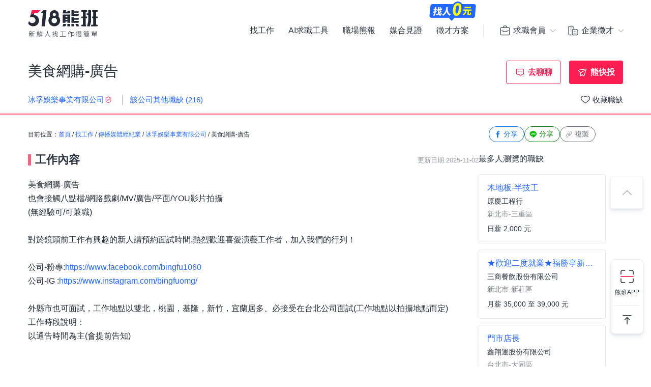

--- FILE ---
content_type: text/html; charset=UTF-8
request_url: https://www.518.com.tw/job-yvZ70W.html?rc=1
body_size: 20213
content:

<!DOCTYPE html PUBLIC "-//W3C//DTD XHTML 1.0 Transitional//EN" "http://www.w3.org/TR/xhtml1/DTD/xhtml1-transitional.dtd">
<html xmlns="http://www.w3.org/1999/xhtml" lang="zh-Hant-TW">
<head>
<title>美食網購-廣告 - 冰孚娛樂事業有限公司 - 新北市｜518熊班</title>
<meta name="viewport" content="width=device-width, initial-scale=1, minimum-scale=1" />
<meta name="keywords" content="美食網購-廣告打工,冰孚娛樂事業有限公司兼職,長期工讀,短期工讀,假日工,臨時工" />
<meta name="description" content="冰孚娛樂事業有限公司誠摯招募美食網購-廣告位於新北市，工作內容:美食網購-廣告<br />也會接觸八點檔/網路戲劇/MV/廣告/平面/YOU影片拍攝<br />(無...。更多演員/模特兒/其它娛樂事業人員工作職缺都在518熊班。" />
<meta name="robots" content="index,follow" />
<meta http-equiv="Content-Type" content="text/html; charset=UTF-8" />
<meta http-equiv="content-language" content="zh-tw" />
<meta http-equiv="expires" content="-1" />
<meta http-equiv="X-UA-Compatible" content="IE=edge,chrome=1" />
<meta http-equiv="last-modified" content="Thu, 30 Oct 2025 00:00:00 GMT" />
<meta property="og:site_name" content="518熊班" />
<meta property="fb:app_id" content="785331961603696" />
<meta property="og:type" content="article" />
<meta property="og:title" content="美食網購-廣告 - 冰孚娛樂事業有限公司 - 新北市｜518熊班">
<meta property="og:description" content="冰孚娛樂事業有限公司誠摯招募美食網購-廣告位於新北市，工作內容:美食網購-廣告<br />也會接觸八點檔/網路戲劇/MV/廣告/平面/YOU影片拍攝<br />(無...。更多演員/模特兒/其它娛樂事業人員工作職缺都在518熊班。">
<meta property="og:image" content="https://statics.518.com.tw/img/index/public/og_image_bearwork_job.png" />
<meta name="format-detection" content="telephone=no" />
<meta name="job_id" content="yvZ70W">
<link rel="image_src" type="image/jpeg" href="https://statics.518.com.tw/img/index/public/og_image_bearwork_job.png" />
<link rel="canonical" href="https://www.518.com.tw/job-yvZ70W.html" />

                <script type="application/ld+json">[
                    {
                        "@context": "https://schema.org",
                        "@type": "JobPosting",
                        "@id": "https://www.518.com.tw/job-yvZ70W.html#jobposting",
                        "datePosted": "2025-11-02",
                        "description": "<h3>【工作內容】</h3>
美食網購-廣告<br />
也會接觸八點檔/網路戲劇/MV/廣告/平面/YOU影片拍攝<br />
(無經驗可/可兼職)<br />
<br />
對於鏡頭前工作有興趣的新人請預約面試時間,熱烈歡迎喜愛演藝工作者，加入我們的行列！<br />
<br />
公司-粉專:https://www.facebook.com/bingfu1060<br />
公司-IG :https://www.instagram.com/bingfuomg/<br />
<br />
外縣市也可面試，工作地點以雙北，桃園，基隆，新竹，宜蘭居多、必接受在台北公司面試(工作地點以拍攝地點而定)<br />
工作時段說明：<br />
以通告時間為主(會提前告知)
<br><br>
<h3>【職缺資訊】</h3>
    薪資待遇：論件計酬(每件) 1,500 至 3,500 元 &nbsp;(薪資依經驗資歷及績效核薪)<br>
上班地點：新北市新莊區新泰路(以通告地點為主)<br>

上班時段：
            日班、晚班、大夜班、假日班

     有空班：依通告時間為主 
    <br>

    休假制度：
        依公司規定
    <br>

職務類別：演員、模特兒、其它娛樂事業人員<br>


<br><br><br>

<h3>【職缺條件】</h3>
工作性質：兼職 <br>
工作經驗：不拘<br>
需求人數：1 - 5人<br>
可上班日：一週內<br>
管理責任：不需負擔管理責任<br>
是否出差：不需出差/外派<br>
所有求職者以及二度就業、中高齡都歡迎投遞履歷～<br><br><br>

<h3>【技能條件】</h3>









其他條件：星期一休假、星期天排休<br />
<br />
請先確認自己適不適合從事這工作後再預約面試,再投遞。<br>
<br><br>

<h3>【公司制度】</h3>
公司特色：員工旅遊、優於勞基法之休假、旅遊補助、定期聚會/生日會、產業培訓/教育訓練、進修補助、員工分紅、交通方便/供交通車、<br> 
法定項目：週休二日、員工體檢、<br>

<br><br>


<h3>【員工福利】</h3>
<h3>【福利說明】</h3><br>
面議
<br><br>


<h3>【應徵與面試】</h3>
職務聯絡人：洪小姐<br>
聯絡 Email：
        請先登入後查看               
<br>

        備　　　註：週日/週一為休假日<br />
拍攝地點多數是北部哦.拍攝地點在雙北以外有交通費(以廠商報價為主)、不會因人的地點給交通費<br><br><br>
更多工作資訊請參考：https://www.518.com.tw/job-yvZ70W.html",
                        "hiringOrganization": {
                            "@type": "Organization",
                            "name": "冰孚娛樂事業有限公司",
                            "sameAs": "https://www.facebook.com/bingfu1060",
                            "logo": "https://photo.518.com.tw/photo/2/552/2490060/1717756094222440891.png"
                        },
                        "jobLocation": {
                            "@type": "Place",
                            "address": {
                                "@type": "PostalAddress",
                                
                                "addressLocality": "新北市新莊區",
                                "addressRegion": "台灣",
                                "postalCode": "242",
                                "addressCountry": "TW"
                            }
                        },
                        "title": "美食網購-廣告",
                        "validThrough": "2026-11-02",
                        "baseSalary": {
						"@type": "MonetaryAmount",
						"currency": "TWD",
						"value": {
							"@type": "QuantitativeValue",
							"minValue": 1500,
							"maxValue": 3500,
							"unitText": "MONTH"
						}
					},
                        "employmentType": ["FULL_TIME"],
                        "url": "https://www.518.com.tw/job-yvZ70W.html",
                        "experienceRequirements": "no requirements",
                        "industry": "傳播媒體經紀業",
                        "salaryCurrency": "NTD",
                        "qualifications": "星期一休假、星期天排休

請先確認自己適不適合從事這工作後再預約面試,再投遞。",
                        "skills": "不拘",
                        "specialCommitments": "不拘",
                        "identifier": {
                            "@type": "PropertyValue",
                            "name": "冰孚娛樂事業有限公司",
                            "value": "54712646"
                        },
                        "mainEntityOfPage": {
                            "@type": "WebPage",
                            "@id": "https://www.518.com.tw/job-yvZ70W.html"
                        }
                    },
                    {
                        "@context": "https://schema.org",
                        "@type": "WebPage",
                        "name": "美食網購-廣告",
                        "url": "https://www.518.com.tw/job-yvZ70W.html",
                        "relatedLink": "https://www.518.com.tw/company-Gond65.html",
                        "significantLink": "https://www.518.com.tw/company-Gond65.html#listAnchor",
                        "publisher": {
                            "@type": "Organization",
                            "name": "冰孚娛樂事業有限公司"
                        }
                    },
                    {
                        "@context": "https://schema.org",
                        "@type": "ViewAction",
                        "target": {
                            "@type": "EntryPoint",
                            "urlTemplate": "https://job.518.com.tw/?target_page=14&job_id=3002870"
                        },
                        "object": {
                            "@id": "https://job.518.com.tw/?target_page=14&job_id=3002870"
                        }
                    },
                    {
                        "@context": "https://schema.org",
                        "@type": "BreadcrumbList",
                        "itemListElement": [
                            {
                                "@type": "ListItem",
                                "position": 1,
                                "name": "首頁",
                                "item": "https://www.518.com.tw"
                            },
                            {
                                "@type": "ListItem",
                                "position": 2,
                                "name": "找工作",
                                "item": "https://www.518.com.tw/job-index.html"
                            },
                            {
                                "@type": "ListItem",
                                "position": 3,
                                "name": "新北市",
                                "item": "https://www.518.com.tw/job-index.html?aa=3001002"
                            },
                            {
                                "@type": "ListItem",
                                "position": 4,
                                "name": "傳播媒體經紀業",
                                "item": "https://www.518.com.tw/job-index.html?ac=1011001004"
                            },
                            {
                                "@type": "ListItem",
                                "position": 5,
                                "name": "冰孚娛樂事業有限公司",
                                "item": "https://www.518.com.tw/company-Gond65.html"
                            },
                            {
                                "@type": "ListItem",
                                "position": 6,
                                "name": "美食網購-廣告",
                                "item": "https://www.518.com.tw/job-yvZ70W.html"
                            }
                        ]
                    }
                    ,{
                    "@context":"https://schema.org",
                    "@type":"Event",
                    "eventAttendanceMode":"https://schema.org/OnlineEventAttendanceMode",
                    "eventStatus":"https://schema.org/EventScheduled",
                    "startDate":"2025-11-02",
                    "name":"勝博殿內/外場兼職人員[南港中信店]",
                    "organizer":{
                        "@type":"Organization",
                        "name":"518熊班",
                        "url":"https://www.518.com.tw"
                    },
                    "location":{
                        "@type":"VirtualLocation",
                        "url":"https://www.518.com.tw/job-yn474o.html"
                    },
                    "performer":{
                        "@type":"PerformingGroup",
                        "name":"勝博殿_勝成餐飲股份有限公司"
                    },
                    "description":"外場人員-點餐 招呼 帶位 清潔 收銀\n內場人員-餐點製作",
                    "image":"https://photo.518.com.tw/photo/2/999//1722223922532167331.png",
                    "offers":{
                        "@type":"Offer",
                        "availability":"https://schema.org/InStock",
                        "price":"0",
                        "priceCurrency":"TWD",
                        "validFrom":"2025-11-02",
                        "url":"https://www.518.com.tw/job-yn474o.html"
                    }
                },{
                    "@context":"https://schema.org",
                    "@type":"Event",
                    "eventAttendanceMode":"https://schema.org/OnlineEventAttendanceMode",
                    "eventStatus":"https://schema.org/EventScheduled",
                    "startDate":"2025-11-02",
                    "name":"【明誠店】計時內外場人員",
                    "organizer":{
                        "@type":"Organization",
                        "name":"518熊班",
                        "url":"https://www.518.com.tw"
                    },
                    "location":{
                        "@type":"VirtualLocation",
                        "url":"https://www.518.com.tw/job-N4g9PA.html"
                    },
                    "performer":{
                        "@type":"PerformingGroup",
                        "name":"春囍國際有限公司"
                    },
                    "description":"◆高雄地區:\n明誠店-高雄市左營區明誠二路396號\n文濱店-高雄市鳳山區文濱路135號\n◆台南地區:\n中華店-台南市東區中華東路三段89號\n◆台中地區:\n台中店-台中市北屯區崇德十路一段465號\n誠品480-台中市西屯區市政路480號6F\n\n★無經驗即可★\n★不接受短期人員★\n★晚班、假日班、全日班，須能配合整日排班★\n★分兩段班 排班制★\n★上下班時間依營運狀況調整★\n\n【職務需求及說明】\n1.各項食材準備及擺盤、品質控管、內外出餐前置作業、協助內場營運等。\n2.依據顧客的餐點進行處理、烹調餐點。\n3.掌控擺盤與出菜的先後順序。\n4.進行廚房內衛生管理工作(廚房衛生、餐具洗滌)。\n5.準備餐廳相關事務。\n6.協助測量食材的容量與重量。\n\n熱烈招募各時段計時人員，歡迎有熱忱的工作夥伴加入我們的行列\n適時進行考核，能力越好待遇越好(或進行轉正)",
                    "image":"https://photo.518.com.tw/photo/2/999//168687843281254867.png",
                    "offers":{
                        "@type":"Offer",
                        "availability":"https://schema.org/InStock",
                        "price":"0",
                        "priceCurrency":"TWD",
                        "validFrom":"2025-11-02",
                        "url":"https://www.518.com.tw/job-N4g9PA.html"
                    }
                },{
                    "@context":"https://schema.org",
                    "@type":"Event",
                    "eventAttendanceMode":"https://schema.org/OnlineEventAttendanceMode",
                    "eventStatus":"https://schema.org/EventScheduled",
                    "startDate":"2025-11-01",
                    "name":"門市店長",
                    "organizer":{
                        "@type":"Organization",
                        "name":"518熊班",
                        "url":"https://www.518.com.tw"
                    },
                    "location":{
                        "@type":"VirtualLocation",
                        "url":"https://www.518.com.tw/job-ywg9l0.html"
                    },
                    "performer":{
                        "@type":"PerformingGroup",
                        "name":"鑫翔運股份有限公司"
                    },
                    "description":"1. 在主管人員指導之下，依據既定政策，從事各項業務之協助及規劃。\n2. 協助主管規畫及營運方針落實，以提昇經營績效。\n3. 協助公司之組織規劃、制度流程設計，以及經營分析之企劃。\n4. 推展公司店端業務。\n5. 分析運務狀況，定期製作運務報告。\n6. 負責人員之調度、督導及管理。",
                    "image":"",
                    "offers":{
                        "@type":"Offer",
                        "availability":"https://schema.org/InStock",
                        "price":"0",
                        "priceCurrency":"TWD",
                        "validFrom":"2025-11-01",
                        "url":"https://www.518.com.tw/job-ywg9l0.html"
                    }
                },{
                    "@context":"https://schema.org",
                    "@type":"Event",
                    "eventAttendanceMode":"https://schema.org/OnlineEventAttendanceMode",
                    "eventStatus":"https://schema.org/EventScheduled",
                    "startDate":"2025-11-02",
                    "name":"木地板-半技工",
                    "organizer":{
                        "@type":"Organization",
                        "name":"518熊班",
                        "url":"https://www.518.com.tw"
                    },
                    "location":{
                        "@type":"VirtualLocation",
                        "url":"https://www.518.com.tw/job-GjBrbK.html"
                    },
                    "performer":{
                        "@type":"PerformingGroup",
                        "name":"原慶工程行"
                    },
                    "description":"【我們在找這樣的你】\n\n具備 3-4年以上木工或相關裝潢工種的實作經驗。\n\n能看懂基礎施工圖，具備獨立排版、測量與鋪設基礎地板的能力。\n\n細心負責，能協助師傅處理較為複雜的收邊及踢腳板安裝。\n\n【工作內容】\n\n獨立進行基礎木地板鋪設、卡扣組裝等作業。\n\n協助師傅處理牆邊、門框等複雜區域的精準切割與收邊工作。\n\n確保施工品質符合標準，並能與客戶或設計師進行基本溝通。\n\n帶領學徒，指導其進行材料搬運與基礎清潔。\n\n\n\n給想加入的你一句話】\n\n在我們的團隊裡，汗水不會白流，你親手鋪設的不僅是木地板，更是對自己、對家庭的「高薪承諾」！",
                    "image":"",
                    "offers":{
                        "@type":"Offer",
                        "availability":"https://schema.org/InStock",
                        "price":"0",
                        "priceCurrency":"TWD",
                        "validFrom":"2025-11-02",
                        "url":"https://www.518.com.tw/job-GjBrbK.html"
                    }
                },{
                    "@context":"https://schema.org",
                    "@type":"Event",
                    "eventAttendanceMode":"https://schema.org/OnlineEventAttendanceMode",
                    "eventStatus":"https://schema.org/EventScheduled",
                    "startDate":"2025-10-31",
                    "name":"★歡迎二度就業★福勝亭新莊店-儲備幹部",
                    "organizer":{
                        "@type":"Organization",
                        "name":"518熊班",
                        "url":"https://www.518.com.tw"
                    },
                    "location":{
                        "@type":"VirtualLocation",
                        "url":"https://www.518.com.tw/job-GQDXW8.html"
                    },
                    "performer":{
                        "@type":"PerformingGroup",
                        "name":"三商餐飲股份有限公司"
                    },
                    "description":"『福』吃得美味幸福；『勝』吃得好運勝利。我們希望每位客人吃了福勝亭的美味豬排後，都可以有幸運幸福的感覺~\n\n⭐️完善的教育訓練與明確的升遷管道\n⭐️提供多元發展機會，最快一年可晉升店長\n⭐️高額業績獎金，等您來挑戰!\n\n【工作內容】\n1.餐點製作\n2.顧客服務\n3.環境清潔\n4.門市收銀及當日帳款結清\n5.現場庫存盤點與叫貨\n\n❤️【你可以享有】\n✤三節禮金(劵)、員工分紅、年終獎金、業績達標獎金\n✤勞保、健保、勞退提撥、團體保險\n✤員工餐、生日餐劵\n✤年度尾牙活動\n✤年度健康檢查\n\n【升遷管道】\n儲備幹部→店務助理→儲備店長→店長→資深店長→區域督導\n\n更多資訊請至福勝亭官網:http://www.tonkatsu.com.tw/",
                    "image":"https://photo.518.com.tw/photo/2/999//1668392699341929372.png",
                    "offers":{
                        "@type":"Offer",
                        "availability":"https://schema.org/InStock",
                        "price":"0",
                        "priceCurrency":"TWD",
                        "validFrom":"2025-10-31",
                        "url":"https://www.518.com.tw/job-GQDXW8.html"
                    }
                },{
                    "@context":"https://schema.org",
                    "@type":"Event",
                    "eventAttendanceMode":"https://schema.org/OnlineEventAttendanceMode",
                    "eventStatus":"https://schema.org/EventScheduled",
                    "startDate":"2025-11-02",
                    "name":"全家中班/12-20/時薪190新莊新豐",
                    "organizer":{
                        "@type":"Organization",
                        "name":"518熊班",
                        "url":"https://www.518.com.tw"
                    },
                    "location":{
                        "@type":"VirtualLocation",
                        "url":"https://www.518.com.tw/job-yEnz5O.html"
                    },
                    "performer":{
                        "@type":"PerformingGroup",
                        "name":"全家便利商店(博上實業有限公司)"
                    },
                    "description":". 排班彈性 每月指定休假5天以上\n. 照片回報獎金1000\n照片回報-早.晚班.友善時光.下班補貨照片.地板清潔照片\n. 提供三節/生日禮金\n. 試用期一個月\n\n. 基本收銀 服務諮詢\n. 進貨補貨 商品陳列\n. 店鋪賣場清潔 維持整潔\n. 不遲到早退 臨時請假",
                    "image":"",
                    "offers":{
                        "@type":"Offer",
                        "availability":"https://schema.org/InStock",
                        "price":"0",
                        "priceCurrency":"TWD",
                        "validFrom":"2025-11-02",
                        "url":"https://www.518.com.tw/job-yEnz5O.html"
                    }
                },{
                    "@context":"https://schema.org",
                    "@type":"Event",
                    "eventAttendanceMode":"https://schema.org/OnlineEventAttendanceMode",
                    "eventStatus":"https://schema.org/EventScheduled",
                    "startDate":"2025-11-01",
                    "name":"藝奇台中國安店-大廳計時人員",
                    "organizer":{
                        "@type":"Organization",
                        "name":"518熊班",
                        "url":"https://www.518.com.tw"
                    },
                    "location":{
                        "@type":"VirtualLocation",
                        "url":"https://www.518.com.tw/job-GjgMqp.html"
                    },
                    "performer":{
                        "@type":"PerformingGroup",
                        "name":"王品餐飲股份有限公司"
                    },
                    "description":"【藝奇和牛岩板燒日本料理】加入我們，創藝你的職涯\n我們專注於和牛岩板燒日本料理，結合創意與職人精神，打造獨特的日式餐飲體驗。加入藝奇，與熱愛挑戰的你一同創作屬於自己的職涯經典，開啟全新職場風貌！\n\n【工作內容】大廳計時人員\n協助現場顧客服務、外場營運協助等\n讓每位顧客都能感受到有溫度的用餐體驗\n\n【工作時段】(依營運需求彈性排班,工作時間面試詳洽)\n◎ 全日班-1名\n(10:30~14:30 及 17:00~22:00)\n◎ 假日班-1名\n(10:30~14:30 及 17:00~22:00)\n◎ 早班-1名\n(10:30~14:30)\n◎ 晚班-1名\n(17:00~22:00)\n\n【福利亮點】\n 1.入職即享有：集團用餐八折優惠\n 2.薪資最優勢：全勤獎金、月績效獎金、年終獎金\n 3.同仁最滿意：國內外旅遊、免費供餐、三節禮券\n 4.培訓最專業：系統化培訓課程、線上學習平台\n工作時段說明：\n依營運需求排班",
                    "image":"https://photo.518.com.tw/photo/2/999//vxp57801.png",
                    "offers":{
                        "@type":"Offer",
                        "availability":"https://schema.org/InStock",
                        "price":"0",
                        "priceCurrency":"TWD",
                        "validFrom":"2025-11-01",
                        "url":"https://www.518.com.tw/job-GjgMqp.html"
                    }
                },{
                    "@context":"https://schema.org",
                    "@type":"Event",
                    "eventAttendanceMode":"https://schema.org/OnlineEventAttendanceMode",
                    "eventStatus":"https://schema.org/EventScheduled",
                    "startDate":"2025-11-02",
                    "name":"楠梓社區機動班管理員",
                    "organizer":{
                        "@type":"Organization",
                        "name":"518熊班",
                        "url":"https://www.518.com.tw"
                    },
                    "location":{
                        "@type":"VirtualLocation",
                        "url":"https://www.518.com.tw/job-yweelB.html"
                    },
                    "performer":{
                        "@type":"PerformingGroup",
                        "name":"中南海企業集團(中南海保全股份有限公司)"
                    },
                    "description":"我們的這項職務，負責的工作內容有：\n．維持住戶公共安全\n．控制照明、空調及通風設備\n．接應訪客\n．準備管委會開會事宜\n．處理住戶抱怨事件\n．保存公寓或大廈管理之各項紀錄，並向所有人或經理人提出報告\n．收發書信包裹",
                    "image":"https://photo.518.com.tw/photo/2/999//1396410962441010237.jpg",
                    "offers":{
                        "@type":"Offer",
                        "availability":"https://schema.org/InStock",
                        "price":"0",
                        "priceCurrency":"TWD",
                        "validFrom":"2025-11-02",
                        "url":"https://www.518.com.tw/job-yweelB.html"
                    }
                },{
                    "@context":"https://schema.org",
                    "@type":"Event",
                    "eventAttendanceMode":"https://schema.org/OnlineEventAttendanceMode",
                    "eventStatus":"https://schema.org/EventScheduled",
                    "startDate":"2025-11-02",
                    "name":"✆清晨領現時薪300領現金✆二度就業領現金✆近林口交流道-理貨員F1",
                    "organizer":{
                        "@type":"Organization",
                        "name":"518熊班",
                        "url":"https://www.518.com.tw"
                    },
                    "location":{
                        "@type":"VirtualLocation",
                        "url":"https://www.518.com.tw/job-yYwMnm.html"
                    },
                    "performer":{
                        "@type":"PerformingGroup",
                        "name":"力信股份有限公司"
                    },
                    "description":"⏰清晨班時薪300/領現金\n⏰電話面試/快速上班\n⏰二度就業/外送員/上班兼職/學生打工\n\n⭐️工作內容:搬貨疊貨協助包裏上下貨車\n⭐️工作地點:龜山區頂湖六街16號\n     (近華亞園區、桃園長庚、警察大學)\n星期一~五\n1️⃣凌晨01:00~06:00/07:00/8:00 \n2️⃣凌晨03:00/04:00~8:00\n⏰$210/H/下班領現金\n星期一~三\n3️⃣凌晨05:30/06:00~8:00(需配合至理貨結束)\n⏰$300/H/下班領現金\n\n☎️請加小唯專員 ＬＩＮＥ ＩＤ：a0906281333\n☎️截圖應徵，請留【姓名/年次(民國)/手機/姓別】",
                    "image":"https://photo.518.com.tw/photo/2/999//14556036371084407106.jpg",
                    "offers":{
                        "@type":"Offer",
                        "availability":"https://schema.org/InStock",
                        "price":"0",
                        "priceCurrency":"TWD",
                        "validFrom":"2025-11-02",
                        "url":"https://www.518.com.tw/job-yYwMnm.html"
                    }
                }
                ]</script><link rel="shortcut icon" type="image/x-icon" href="/favicon.ico" />
<link rel="apple-touch-icon" href="/apple-touch-icon-120.png">
<link rel="apple-touch-icon" href="/apple-touch-icon-152.png">
<link rel="apple-touch-icon" href="/apple-touch-icon-167.png">
<link rel="apple-touch-icon" href="/apple-touch-icon-180.png">
<link href="https://statics.518.com.tw/min/?g=518-bear-header-css&v=20251030003" rel="stylesheet" type="text/css" />
<link href="https://statics.518.com.tw/min/?g=518-custom-modal-css&v=20251030003" rel="stylesheet" type="text/css" />
<link href="https://statics.518.com.tw/min/?g=518-password-css&v=20251030003" rel="stylesheet" type="text/css" />
<link href="https://statics.518.com.tw/min/?g=518-tippy-css&v=20251030003" rel="stylesheet" type="text/css" />
<link href="https://statics.518.com.tw/min/?g=518-scss_msg-css&v=20251030003" rel="stylesheet" type="text/css" />
<link href="https://statics.518.com.tw/min/?g=518-job_detail-seo-css&v=20251030003" rel="stylesheet" type="text/css" />
<script>
dataLayer = [{'device':'device_1','criteo_view_item':'yvZ70W','dl_d_job_area':'新北市','dl_d_industry_category':'傳播媒體經紀業','dl_d_job_category':'演藝娛樂','dl_d_management':'非管理職','dl_d_job_grade':'兼職'}];
</script><!-- Google Tag Manager -->
<script>(function(w,d,s,l,i){w[l]=w[l]||[];w[l].push({'gtm.start':
new Date().getTime(),event:'gtm.js'});var f=d.getElementsByTagName(s)[0],
j=d.createElement(s),dl=l!='dataLayer'?'&l='+l:'';j.async=true;j.src=
'https://www.googletagmanager.com/gtm.js?id='+i+dl;f.parentNode.insertBefore(j,f);
})(window,document,'script','dataLayer','GTM-T3SGTFQ');</script>
<!-- End Google Tag Manager --><script type="text/javascript" src="https://statics.518.com.tw/min/?g=518-websocket-js&v=20251030003"></script>
<script>
    var hashId = 'vh1p2ctrdneg3euppk71qee827c64v4h' || '';
    var webSocketTool = null;
    if (hashId) {
        webSocketTool = new webSocketObject('vh1p2ctrdneg3euppk71qee827c64v4h', 'false');
    }
</script></head>
<!-- Google Tag Manager (noscript) -->
<noscript><iframe src="https://www.googletagmanager.com/ns.html?id=GTM-T3SGTFQ"
height="0" width="0" style="display:none;visibility:hidden"></iframe></noscript>
<!-- End Google Tag Manager (noscript) --><div id="wrapper">
<!-- 職缺預覽 -->
<div class="exception-header-wrap">
<!-- 518-bear-header-css -->
<header id="bear-header" class='bear-header bear-header--andy'>
<div class="container">
<div class="header__container">
<div class="logo">
<a class="logo__img logo__img--pc" href="https://www.518.com.tw" title="518熊班" >
<img class="logo__img__main" src="https://statics.518.com.tw/img/logo/logo_518_b_slogan.svg?v=20240307" alt="518熊班 新鮮人找工作很簡單">
</a>
</div>
<div class="mobile__button">
<!-- 漢堡 -->
<button class="menu-link-wrapper" id="menu-link-wrapper" aria-label="連結選單">
<div class="menu-link" id="menu-link">
<span class="lines"></span>
</div>
</button>
<button class="mobile__button__account" id="mobile__button__account" aria-label="會員選單">
<span>通知點</span>
</button>
</div>
<div class="item">
<!-- 左側項目 -->
<ul class="item__main is-active" id="header-menu">
<div class="container">
<button class="menu-link-wrapper">
<div class="menu-link">
<span class="lines"></span>
</div>
</button>
</div>
<li class="item__main__block">
<a class="item__main__a is-first" href="https://www.518.com.tw/job-index.html">找工作</a>
</li>
<li class="item__main__block">
<a class="item__main__a" href="https://www.518.com.tw/bearworks-aitools.html" target="_blank">AI求職工具</a>
</li>
<li class="item__main__block">
<a class="item__main__a" href="https://www.518.com.tw/articles" target="_blank">職場熊報</a>
</li>
<li class="item__main__block">
<a class="item__main__a" href="https://www.518.com.tw/guestBook-witness.html">媒合見證</a>
</li>
<li class="item__main__block">
<a id="menu-tooltip" href="https://www.518.com.tw/bearworks-vip_pay.html" class="comp_href">
<img src="https://statics.518.com.tw/img/bearworks/vip_pay/active/img_tooltip_sale_zero_M_2025.png?v=20250911" alt="找人0元" loading="lazy" width="121" height="40">
</a>
<a href="https://www.518.com.tw/bearworks-vip_pay.html" target="_blank">
<img class="comp_banner" src="https://statics.518.com.tw/img/bearworks/vip_pay/price-section/img_tooltip_sale_zero.png?v=20250911" alt="找人0元" loading="lazy" width="92" height="38">
</a>
<a class="item__main__a" href="https://www.518.com.tw/bearworks-vip_pay.html">徵才方案</a>
</li>
<li class="is-m">
<picture class="comp_img">
<source type="image/webp" srcset="https://statics.518.com.tw/img/bearworks/vip_pay/active/img_menu_ben.webp">
<source type="image/png" srcset="https://statics.518.com.tw/img/bearworks/vip_pay/active/img_menu_ben.png">
<img src="https://statics.518.com.tw/img/bearworks/vip_pay/active/img_menu_ben.png" alt="班遠眺" loading="lazy">
</picture>
</li>
</ul><!-- 右側會員 -->
<div class="item__member">
<div class="member job">
<div class="member__content">
<button class="member__btn"><span class="icon"></span><span class="member__btn__text">求職會員</span></button>
<div class="member__block">
<ul class="member__list">
<li>
<a href="https://www.518.com.tw/mobile-verify.html?type=2" class="member__link member__link--person">
<span class="icon"></span>
求職註冊
</a>
</li>
<li>
<a href="https://www.518.com.tw/member-login.html?backUrl=https%3A%2F%2Fwww.518.com.tw%2Fjob-yvZ70W.html%3Frc%3D1" class="member__link member__link--logIn">
<span class="icon"></span>
求職登入
</a>
</li>
<!-- 活動期間 -->
<li class="is-m">
<a href="https://www.518.com.tw/22259" class="member__link member__link--logIn" target="_blank">
<span class="icon"></span>
立即下載求職 App
</a>
</li>
</ul>
<!-- 常態 -->
<ul class="member__list member__list--border is-pc">
<li>
<a href="https://job.518.com.tw/?target_page=1&a_id=22259" class="member__link member__link--app"  >
<img src="https://statics.518.com.tw/img/app-icon/ic_bearworks_job.svg" alt="熊班求職 APP">
<div class="block">
<p class="block__title">立即下載APP</p>
<p class='block__txt'>職缺一把抓！</p>
</div>
</a>
</li>
</ul>
</div>
</div>
</div>
<div class="member comp">
<div class="member__content">
<button class="member__btn">
<span class="icon"></span><span class="member__btn__text">企業徵才</span>
</button>
<div class="member__block">
<ul class="member__list">
<li>
<a href="https://www.518.com.tw/regcomp-register_ID.html?backUrl=https%3A%2F%2Fwww.518.com.tw%2Fjob-yvZ70W.html%3Frc%3D1" class="member__link member__link--person">
<span class="icon"></span>
企業註冊
</a>
</li>
<li>
<a href="https://www.518.com.tw/member-vip_login.html?backUrl=https%3A%2F%2Fwww.518.com.tw%2Fjob-yvZ70W.html%3Frc%3D1" class="member__link member__link--logIn" target="_blank">
<span class="icon"></span>
企業登入
</a>
</li>
</ul>
<ul class="member__list member__list--border">
<li>
<a href="https://www.518.com.tw/bearworks-vip_pay.html" class="member__link member__link--store">
<span class="icon"></span>
企業方案
<span class="free_tag">免費</span>
</a>
</li>
<li class="is-m">
<a href="https://www.518.com.tw/22260" class="member__link member__link--store" target="_blank">
<span class="icon"></span>
立即下載企業 App
</a>
</li>
</ul>
<!-- 常態 -->
<ul class="member__list member__list--border is-pc">
<li>
<a href="https://talent.518.com.tw/?target_page=1&a_id=22260" class="member__link member__link--app" >
<img src="https://statics.518.com.tw/img/app-icon/ic_bearworks_hire.svg" alt="熊班企業 APP">
<div class="block">
<p class="block__title">立即下載APP</p>
<p class='block__txt'>徵才就是快</p>
</div>
</a>
</li>
</ul>
</div>
</div>
</div>
</div>
</div>
</div>
</div>
<!-- 會員 m -->
<div class="item__member__mobile" id="member__mobile">
<button class="member-menu-wrapper" id="member__mobile--close">
<div class="menu-link">
<span class="lines"></span>
</div>
</button>
<div class="member__mobile">
<div class="member__mobile__block">
<p class="title">求職會員</p>
<a href="https://www.518.com.tw/mobile-verify.html?type=2" class="link">
求職註冊
</a>
<a href="https://www.518.com.tw/member-login.html?backUrl=https%3A%2F%2Fwww.518.com.tw%2Fjob-yvZ70W.html%3Frc%3D1" class="link">
求職登入
</a>
<a href="https://job.518.com.tw/?target_page=1&a_id=22259" class="app__link"  >
<img src="https://statics.518.com.tw/img/app-icon/ic_bearworks_job.png" alt="518熊班APP" loading="lazy">
<div class="block">
<p class="block__title">立即下載APP</p>
<p class='block__txt'>最新職缺一把抓！</p>
</div>
</a>
</div>
<div class="member__mobile__block member__mobile__block--border">
<p class="title">企業徵才</p>
<a href="https://www.518.com.tw/regcomp-register_ID.html" class="link">
企業註冊
</a>
<a href="https://www.518.com.tw/member-vip_login.html?backUrl=https%3A%2F%2Fwww.518.com.tw%2Fjob-yvZ70W.html%3Frc%3D1" class="link" target="_blank">
企業登入
</a>
<a href="https://www.518.com.tw/bearworks-vip_pay.html" class="link">
企業方案
</a>

<a href="https://talent.518.com.tw/?target_page=1&a_id=22260" class="app__link"  >
<img src="https://statics.518.com.tw/img/app-icon/ic_bearworks_hire.png" alt="518熊班-企業版APP" loading="lazy">
<div class="block">
<p class="block__title">立即下載APP</p>
<p class='block__txt'>徵才就是快！</p>
</div>
</a>
</div>
</div>
</div></header>
<!-- AI自傳生成通知 -->
<div class="site-wide-notification-app is-not-show" id="site-wide-notification-app">
<div class="invite-resume-guide-icon">
<img src="https://statics.518.com.tw/img/icon/ic18/ic_robot_blue700.svg" width="24" height="24" alt="ai自傳符號">
</div>
<div class="site-wide-notification-content">
<div class="site-wide-notification-content-title">
<p >AI 幫你寫好自傳啦！</p>
</div>
<p class="site-wide-notification-content-text">希望這份內容能幫助你求職更順利，成為老闆的首選。</p>
<a href="javascript:;" id="notification-content-link" class="site-wide-notification-content-link">查看生成結果</a>
</div>
<a id="site-wide-notification-app-close" class="site-wide-notification-app-close" href="javascript:;">
<img src="https://statics.518.com.tw/img/icon/ic24/ic_cancel_darkblue700.svg" alt="取消"  width="18" height="18">
</a>
</div>
<!-- pop 導app 下載頁 企:帳戶中心 求:帳戶中心 -->
<div class="pop_app" id="pop_app" style="display:none">
<!-- 求職 -->
<div class="pop_app_box animated bounceInUp">
<figure>
<img class="star" src="https://statics.518.com.tw/img/app-icon/ad/ic_bling.svg" alt="焦點">
<img class="app_icon" src="https://statics.518.com.tw/img/app-icon/ic_bearworks_job.svg" alt="518熊班 找工作App">
</figure>
<h3 class="pop_title">518熊班App</h3>
<p>會員專屬功能使用更便利！</p>
<a href="https://www.518.com.tw/19650" class="btn_pop yes">立即使用</a>
<a id="btn_pop" href="https://www.518.com.tw/index-center.html" class="btn_pop no">繼續使用網頁版</a>
</div>
</div>

<script>
// 模板注入變數
window.headerTplVars = {};
window.headerTplVars.headerStatus = 0;
</script>
<script type="text/javascript" src="https://statics.518.com.tw/dist/js/public/bear_header.js?v=20251030003"></script></div>
<div class="outer_container">
<div class="head pc">
<div class="container">
<div id="stickyFeatures" class="headBox">
<!--  -->

<!-- 職缺詳細頁 headContent -->
<div class="headContent">
    <div class="upper">
        <h1 class="job-title">
            美食網購-廣告
        </h1>
        <div class="BtnLine">
                <!--沒有登入-->
                <a href="https://www.518.com.tw/member-login.html?backUrl=https://www.518.com.tw/job-yvZ70W.html?rc=1" title="去聊聊" class="messageBtn gtm_message">
                    <i></i>去聊聊
                </a>
                <a href="https://www.518.com.tw/member-login.html?backUrl=https://www.518.com.tw/job-yvZ70W.html?rc=1" data-job-id="yvZ70W" id="top_recruited_btn" class="recruited" title="主動應徵">熊快投</a>
            <!-- 職缺預覽頁 -->            
            
            <input type="hidden" id="auto_recruited" value="0">
        </div>
    </div>
    <div class="company-info">
        <div class="company-info-container">
            <h2>
                <a href="https://www.518.com.tw/company-Gond65.html" title="冰孚娛樂事業有限公司"><span>冰孚娛樂事業有限公司</span></a>                                    
            </h2>
            <span id="quickReply-box">
                <i class="company-approve" data-title="518熊班已審核此企業為真實公司">認證</i>
            </span>
            <!-- 新版 tags 包含防疫企業 -->
            <p class="tagList">
                
                
            </p>
            <span class="h3inner">
                <a href="https://www.518.com.tw/company-Gond65.html#listAnchor" title="該公司其他職缺">該公司其他職缺 <span>(216)</span></a>
            </span>
        </div>
        <p class="keep">
                <a href="https://www.518.com.tw/member-login.html?backUrl=https://www.518.com.tw/job-yvZ70W.html?rc=1?collectJob=1" class="praise" title="收藏職缺">收藏職缺</a>
        </p>
    </div>
</div></div>
</div>
</div>
<div class="container">
<div class="jobnewDetail" id="jobnewDetail">
<div id="ContentBox">
<div id="content">
<div class="path_location">
目前位置：<a href="https://www.518.com.tw">首頁</a><span> / </span><a href="https://www.518.com.tw/job-index.html">找工作</a><span> / </span>
<a href="https://www.518.com.tw/job-index.html?ac=1011001004" title="" ></a>
<a href="https://www.518.com.tw/job-index.html?ac=1011001004" title="傳播媒體經紀業" >傳播媒體經紀業</a><span> / </span><a href="https://www.518.com.tw/company-Gond65.html">冰孚娛樂事業有限公司</a><span> / </span>美食網購-廣告</div>
<!-- 工作內容 -->

<!-- 工作內容 -->
<div class="job-detail-box">
    <h2 class="jobInfoTitle">
        工作內容<span><time>更新日期:2025-11-02</time></span>
    </h2>
    <div class="JobDescription">
        <p>
            美食網購-廣告<br />
也會接觸八點檔/網路戲劇/MV/廣告/平面/YOU影片拍攝<br />
(無經驗可/可兼職)<br />
<br />
對於鏡頭前工作有興趣的新人請預約面試時間,熱烈歡迎喜愛演藝工作者，加入我們的行列！<br />
<br />
公司-粉專:<a style="display: inline;" href="https://www.facebook.com/bingfu1060" rel="ugc nofollow" target="_blank">https://www.facebook.com/bingfu1060</a><br />
公司-IG :<a style="display: inline;" href="https://www.instagram.com/bingfuomg/" rel="ugc nofollow" target="_blank">https://www.instagram.com/bingfuomg/</a><br />
<br />
外縣市也可面試，工作地點以雙北，桃園，基隆，新竹，宜蘭居多、必接受在台北公司面試(工作地點以拍攝地點而定)<br />
工作時段說明：<br />
以通告時間為主(會提前告知)
        </p>
    </div>
    <!-- 工作內容次要項目 -->
    <div class="jobItem">
        <h2>職缺資訊</h2>
        <div class="wrapper jobItemInfo">
                <div class="jobItemName">薪資待遇</div>
                <div class="jobItem-salary"><span>論件計酬(每件) 1,500 至 3,500 元</span>&nbsp;(薪資依經驗資歷及績效核薪)</div>
            <div class="jobItemName">上班地點</div>
            <div>新北市新莊區新泰路(以通告地點為主)
                <span class="placeInfo"><a href="#TB_inline?width=600&amp;height=600&amp;modal=true&amp;inlineId=pop_mapbox&amp;move=true" class="mapIcon thickbox" target="_blank" title="地圖" onclick="openMap(0, '新北市新莊區新泰路(以通告地點為主),%E6%96%B0%E5%8C%97%E5%B8%82%E6%96%B0%E8%8E%8A%E5%8D%80%E6%96%B0%E6%B3%B0%E8%B7%AF%28%E4%BB%A5%E9%80%9A%E5%91%8A%E5%9C%B0%E9%BB%9E%E7%82%BA%E4%B8%BB%29');return false;">地圖</a></span>
            </div>
            
                <div class="jobLocationMapMobile">
                    <iframe
                        height="100"
                        style="border:0"
                        title="地圖"
                        loading="lazy"
                        allowfullscreen
                        referrerpolicy="no-referrer-when-downgrade"
                        src="https://www.google.com/maps/embed/v1/place?key=AIzaSyDg_rT32ycILpVS0DsxhtS5CtdQ3xK1qlY&q=新北市新莊區新泰路(以通告地點為主)">
                    </iframe>
                </div>
            <div class="jobItemName">上班時段</div>
            <div>
                        日班、晚班、大夜班、假日班

                 有空班：依通告時間為主 
            </div>

                <div class="jobItemName">休假制度</div>
                <div>
                    依公司規定
                </div>


            <div class="jobItemName">職務類別</div>
            <div>
                <a href="https://www.518.com.tw/job-index.html?ab=2036003003" target="_blank">演員</a>                
                <a href="https://www.518.com.tw/job-index.html?ab=2036003002" target="_blank">、模特兒</a>                
                <a href="https://www.518.com.tw/job-index.html?ab=2036003014" target="_blank">、其它娛樂事業人員</a>                
                
            </div>
        </div>

        <!-- 海外職缺警示 -->
    </div>
</div><!-- 職缺條件 -->
<!-- 職缺條件 -->
<div class="job-detail-box">
    <h2>職缺條件</h2>
    <div class="jobItem">
        <div class="wrapper">
            <div class="jobItemName">工作性質</div>
            <div> 兼職 </div>
            <div class="jobItemName">工作經驗</div>
            <div>不拘</div>
            <div class="jobItemName">需求人數</div>
            <div>
                
                1 - 5人
                             
                
            </div>
                <div class="jobItemName">可上班日</div>
                <div>一週內</div>
            <div class="jobItemName">管理責任</div>
            <div>
                
                不需負擔管理責任
            </div>
            <div class="jobItemName">是否出差</div>
            <div>
                不需出差/外派                
                                
                             
                             
                
            </div>
                <p class="condition-special">
                    所有求職者以及二度就業、中高齡<span data-type="middleAged" class="condition-special-middleaged"></span>都歡迎投遞履歷～
                </p>
        </div>
    </div>
</div>
<div class="job-detail-box">
    <h2>技能條件</h2>
    <div class="jobItem">
        <div class="wrapper">
            
                <div class="jobItemName">其他條件</div>
                <div>星期一休假、星期天排休<br />
<br />
請先確認自己適不適合從事這工作後再預約面試,再投遞。</div>
        </div>
    </div>
</div>
<!-- 技能交換 -->
<div class="job-detail-box skill-box">
    <div class="skill-section">
        <div class="skill-section-header">
            <div class="skill-title">
                <img src="https://statics.518.com.tw/img/index/comp/img_feature_new_pink_right.svg" alt="">
                <p>全新功能「技能交換」</p>
            </div>
            <p class="sub-title">用你會的，換你想學的技能</p>
        </div>
        <!-- 技能卡片輪播 -->
        <div class="skill-section-container">
            <div class="swiper skillSwiper">
                <div class="swiper-wrapper">
                    <a href="javascript:;" class="swiper-slide GTM_view_change_detail">
                        <div class="skill-cards GTM_show_skillmate" data-return-data="eyJwb3N0X2lkIjoiMjMyNyIsIm93bl9za2lsbHMiOlsiMTAwMjAxMCIsIjEwMDcwMDEiLCIxMDA3MDA3IiwiMTAwNDAwNSIsIjEwMDkwMDQiLCIxMDA3MDIwIl19" data-skill-href="https://job.518.com.tw/?target_page=19&amp;post_id=zdYD40">
                            <div class="skill-cards-items">
                                <div class="skill-user">
                                    <div class="avatar">
                                        <img src="https://photo.518.com.tw/user_upload/864/5033826/17619908061158730127.jpg" alt="">
                                    </div>
                                    <p class="name">Lyan</p>
                                    <p>擅長 <span class="red-text">6</span> 個技能</p>
                                </div>
                                <div class="skill-content-wrapper">
                                    <div class="skill-info">
                                        <div class="skill-tag">客家語</div>
                                        <div class="skill-tag">桌遊</div>
                                        <div class="skill-tag">紙牌遊戲</div>
                                        <div class="skill-tag">ChatGPT</div>
                                        <div class="skill-tag">穿搭教學</div>
                                        <div class="skill-tag">動漫文化</div>
                                        <div class="skill-tag-more" style="display: none;">更多</div>
                                    </div>
                                </div>
                                <div class="skill-detail">
                                    <p class="detail">嗨1 我是呱呱！然後我比較沒有一些實用的技能 但我好想學習一些技能 自媒體/剪輯/投資 是最想學習的！！我很好相處也很愛講幹話 求求大佬了🥺</p>
                                </div>
                            </div>
                        </div>
                    </a>
                    <a href="javascript:;" class="swiper-slide GTM_view_change_detail">
                        <div class="skill-cards GTM_show_skillmate" data-return-data="eyJwb3N0X2lkIjoiMjMyNiIsIm93bl9za2lsbHMiOlsiMTAwMjAwNSIsIjEwMDIwMDIiLCIxMDA1MDExIl19" data-skill-href="https://job.518.com.tw/?target_page=19&amp;post_id=kwZEg0">
                            <div class="skill-cards-items">
                                <div class="skill-user">
                                    <div class="avatar">
                                        <img src="https://photo.518.com.tw/user_upload/792/5527260/1761963227497133247.jpeg" alt="">
                                    </div>
                                    <p class="name">啊哩</p>
                                    <p>擅長 <span class="red-text">4</span> 個技能</p>
                                </div>
                                <div class="skill-content-wrapper">
                                    <div class="skill-info">
                                        <div class="skill-tag">中文</div>
                                        <div class="skill-tag">日文</div>
                                        <div class="skill-tag">繪畫技巧</div>
                                        <div class="skill-tag-more" style="display: none;">更多</div>
                                    </div>
                                </div>
                                <div class="skill-detail">
                                    <p class="detail">希望有一個會韓文的人想學日文 我是istj 射手座♐</p>
                                </div>
                            </div>
                        </div>
                    </a>
                    <a href="javascript:;" class="swiper-slide GTM_view_change_detail">
                        <div class="skill-cards GTM_show_skillmate" data-return-data="eyJwb3N0X2lkIjoiMjMyMSIsIm93bl9za2lsbHMiOlsiMTAwMzAyMCIsIjEwMDMwMDEiLCIxMDAzMDAyIiwiMTAwMzAwMyIsIjEwMDMwMDciXX0=" data-skill-href="https://job.518.com.tw/?target_page=19&amp;post_id=0gxpKk">
                            <div class="skill-cards-items">
                                <div class="skill-user">
                                    <div class="avatar">
                                        <img src="https://photo.518.com.tw/user_upload/837/1143693/17619319002078979028.jpeg" alt="">
                                    </div>
                                    <p class="name">阿飛</p>
                                    <p>擅長 <span class="red-text">7</span> 個技能</p>
                                </div>
                                <div class="skill-content-wrapper">
                                    <div class="skill-info">
                                        <div class="skill-tag">程式語言基礎</div>
                                        <div class="skill-tag">APP開發</div>
                                        <div class="skill-tag">網頁前端</div>
                                        <div class="skill-tag">後端開發</div>
                                        <div class="skill-tag">程式編寫</div>
                                        <div class="skill-tag-more" style="display: none;">更多</div>
                                    </div>
                                </div>
                                <div class="skill-detail">
                                    <p class="detail">我精通程式語言基礎、APP開發和網頁前端，能協助解決技術難題或共同創作專案。現想學習溝通技巧、談判技巧與創業相關知識，期望透過互助交換，不僅提升自我，也建立更多有價值的連結。若你對程式或開發有疑問，或想一起擴展技能，歡迎交流分享，一起成長。</p>
                                </div>
                            </div>
                        </div>
                    </a>
                    <a href="javascript:;" class="swiper-slide GTM_view_change_detail">
                        <div class="skill-cards GTM_show_skillmate" data-return-data="eyJwb3N0X2lkIjoiMjMxNSIsIm93bl9za2lsbHMiOlsiMTAwNDAwMSIsIjEwMDQwMDIiLCIxMDA0MDAzIiwiMTAwNDAwNSIsIjEwMDQwMDciLCIxMDA1MDAzIiwiMTAwNTAwNyJdfQ==" data-skill-href="https://job.518.com.tw/?target_page=19&amp;post_id=zx7pWn">
                            <div class="skill-cards-items">
                                <div class="skill-user">
                                    <div class="avatar">
                                        <img src="https://photo.518.com.tw/user_upload/369/6035328/1761885457526269119.jpeg" alt="">
                                    </div>
                                    <p class="name">汪菇</p>
                                    <p>擅長 <span class="red-text">7</span> 個技能</p>
                                </div>
                                <div class="skill-content-wrapper">
                                    <div class="skill-info">
                                        <div class="skill-tag">Word</div>
                                        <div class="skill-tag">Excel</div>
                                        <div class="skill-tag">PowerPoint</div>
                                        <div class="skill-tag">ChatGPT</div>
                                        <div class="skill-tag">Canva</div>
                                        <div class="skill-tag">平面設計</div>
                                        <div class="skill-tag">影像剪輯與後製</div>
                                        <div class="skill-tag-more" style="display: none;">更多</div>
                                    </div>
                                </div>
                                <div class="skill-detail">
                                    <p class="detail">我對Word、Excel和PowerPoint操作相當熟悉，能幫助你提升文書處理和簡報製作效率。對縫紉技術和化妝技巧有興趣。</p>
                                </div>
                            </div>
                        </div>
                    </a>
                    <a href="javascript:;" class="swiper-slide GTM_view_change_detail">
                        <div class="skill-cards GTM_show_skillmate" data-return-data="eyJwb3N0X2lkIjoyMzE0LCJvd25fc2tpbGxzIjpbIjEwMDIwMDEiLCIxMDE0MDMzIiwiMTAwNDAwNSIsIjEwMDQwMDciLCIxMDA0MDAzIiwiMTAwNTAwMSIsIjEwMDgwMTAiLCIxMDA4MDIwIiwiMTAwODAwMSJdfQ==" data-skill-href="https://job.518.com.tw/?target_page=19&amp;post_id=0JjWl0">
                            <div class="skill-cards-items">
                                <div class="skill-user">
                                    <div class="avatar">
                                        <img src="https://photo.518.com.tw/user_upload/954/5527422/17618849872092406607.jpeg" alt="">
                                    </div>
                                    <p class="name">嚕啦啦嚕啦啦</p>
                                    <p>擅長 <span class="red-text">12</span> 個技能</p>
                                </div>
                                <div class="skill-content-wrapper">
                                    <div class="skill-info">
                                        <div class="skill-tag">英文</div>
                                        <div class="skill-tag">講幹話</div>
                                        <div class="skill-tag">ChatGPT</div>
                                        <div class="skill-tag">Canva</div>
                                        <div class="skill-tag">PowerPoint</div>
                                        <div class="skill-tag">手繪</div>
                                        <div class="skill-tag">游泳</div>
                                        <div class="skill-tag">運動指導與陪練</div>
                                        <div class="skill-tag">路跑</div>
                                        <div class="skill-tag-more" style="display: none;">更多</div>
                                    </div>
                                </div>
                                <div class="skill-detail">
                                    <p class="detail">可以見面交流聊聊天！或是直接去實際操作也可以 想多學習新知識培養別的興趣 學校比較特殊 有興趣或是好奇的再說🥹</p>
                                </div>
                            </div>
                        </div>
                    </a>
                    <a href="javascript:;" class="swiper-slide GTM_view_change_detail">
                        <div class="skill-cards GTM_show_skillmate" data-return-data="eyJwb3N0X2lkIjo0NCwib3duX3NraWxscyI6WyIxMDAzMDA2IiwiMTAzNTAxNCIsIjEwMDQwMDUiLCIxMDAzMDAyIiwiMTAwMzAwNSIsIjEwMDMwMDMiLCIxMDEzMDAxIiwiMTAyNjAwNCIsIjEwMDYwMDYiXX0=" data-skill-href="https://job.518.com.tw/?target_page=19&amp;post_id=Vzo9qk">
                            <div class="skill-cards-items">
                                <div class="skill-user">
                                    <div class="avatar">
                                        <img src="https://photo.518.com.tw/user_upload/857/387470/1747877785406468872.jpg" alt="">
                                    </div>
                                    <p class="name">花大衛</p>
                                    <p>擅長 <span class="red-text">12</span> 個技能</p>
                                </div>
                                <div class="skill-content-wrapper">
                                    <div class="skill-info">
                                        <div class="skill-tag">雲端運算</div>
                                        <div class="skill-tag">AI技術應用</div>
                                        <div class="skill-tag">ChatGPT</div>
                                        <div class="skill-tag">網頁前端</div>
                                        <div class="skill-tag">網路管理與維護</div>
                                        <div class="skill-tag">後端開發</div>
                                        <div class="skill-tag">股票</div>
                                        <div class="skill-tag">電腦維修</div>
                                        <div class="skill-tag">專案管理</div>
                                        <div class="skill-tag-more" style="display: none;">更多</div>
                                    </div>
                                </div>
                                <div class="skill-detail">
                                    <p class="detail">#我可以分享的 1. 我有網路平台開發經驗，維護大流量伺服器架構，也有帶領工程團隊的管理經驗，如有資訊領域相關問題，我會盡可能分享我的實務經驗給予參考 2. 有投資股市和虛擬貨幣，方式偏保守，如想學怎麼看技術線就不要找我了，我只有一些投資心法可以分享 3. 其他技能都是興趣，歡迎一起討論 #我想學的 目前想嘗試自己料理一些簡單方便的下酒菜，希望有經驗的人可以和我分享一下，怎麼進入料理的大門</p>
                                </div>
                            </div>
                        </div>
                    </a>
                    <div class="swiper-slide">
                        <div class="skill-cards">
                            <div class="skill-cards-items last-card-item">
                                <div class="skill-content">
                                    <p>還想看看其他的嗎？</p>
                                    <p>前往APP還有更多技能等你探索～</p>
                                </div>
                                <a href="javascript:;" class="to-skill-app GTM_click_skillmate_more">馬上前往</a>
                            </div>
                        </div>
                    </div>
                </div>
                <div class="swiper-pagination swiper-pagination--skillSwiper"></div>
            </div>
            <div class="swiper-button-prev swiper-button-prev--skillSwiper"></div>
            <div class="swiper-button-next swiper-button-next--skillSwiper"></div>
        </div>
    </div>
</div>
<!-- 公司制度 -->

<!-- 公司特色及法定項目 -->
    <div class="job-detail-box">
        <h2 class="comp-corporation">公司制度</h2>
        <div class="list-box companyBenefits">
            <strong>公司特色</strong>
            <div class="characteristics">
                <a  href="https://www.518.com.tw/job-index.html?at=1" target="_blank">員工旅遊</a>        
                <a  href="https://www.518.com.tw/job-index.html?at=6" target="_blank">優於勞基法之休假</a>        
                <a  href="https://www.518.com.tw/job-index.html?at=9" target="_blank">旅遊補助</a>        
                <a  href="https://www.518.com.tw/job-index.html?at=10" target="_blank">定期聚會/生日會</a>        
                <a  href="https://www.518.com.tw/job-index.html?at=11" target="_blank">產業培訓/教育訓練</a>        
                <a  href="https://www.518.com.tw/job-index.html?at=12" target="_blank">進修補助</a>        
                <a  href="https://www.518.com.tw/job-index.html?at=14" target="_blank">員工分紅</a>        
                <a  href="https://www.518.com.tw/job-index.html?at=15" target="_blank">交通方便/供交通車</a>        
            </div>
        </div>    

        <div class="list-box companyBenefits">
                <strong>法定項目</strong>
                <div class="characteristics">
                    <a  href="https://www.518.com.tw/job-index.html?law=4" target="_blank">週休二日</a> <a  href="https://www.518.com.tw/job-index.html?law=9" target="_blank">員工體檢</a> 
                </div>
            </div>
        
    </div>
<!-- 員工福利 -->

<!-- 員工福利 -->
<div class="job-detail-box">
    <h2 class="comp-welfare">員工福利</h2>
    <div class="company_welfare">
        <div class="list-wrap">
            <h4>福利說明</h4>
            <div class="text-box">
                <p>面議</p>
            </div>
        </div>
	</div>
</div>
<!-- 一鑑詢問雇主 -->


<!-- 一鑑詢問雇主 -->
<!-- 未登入 -->
<div class="job-detail-box messageContent" >
	<div id="messageAnchor" title="一鑑詢問雇主錨點位置"></div>
	<h2 class="title comp-ask-boss"><img src="https://statics.518.com.tw/img/illustration-bear/other/img_ben_hello_phone.gif" alt="我想問老闆更多..." loading="lazy">我想問老闆更多...</h2>
	<div class="messageBtnGroup">
		<a href="https://www.518.com.tw/member-login.html?backUrl=https://www.518.com.tw/job-yvZ70W.html?rc=1" data-back-url="https://www.518.com.tw/job-yvZ70W.html#messageAnchor" data-message-template="請問能夠月休幾天？以及是否能休假日呢？" data-js-id="yvZ70W" class="btn gtm_click_quick_ask_message">問休假時間</a>
		<a href="https://www.518.com.tw/member-login.html?backUrl=https://www.518.com.tw/job-yvZ70W.html?rc=1" data-back-url="https://www.518.com.tw/job-yvZ70W.html#messageAnchor" data-message-template="請問這個工作有什麼經驗要求嗎？" data-js-id="yvZ70W" class="btn gtm_click_quick_ask_message">問經驗要求</a>
		<a href="https://www.518.com.tw/member-login.html?backUrl=https://www.518.com.tw/job-yvZ70W.html?rc=1" data-back-url="https://www.518.com.tw/job-yvZ70W.html#messageAnchor" data-message-template="請問什麼時候方便面試？" data-js-id="yvZ70W" class="btn gtm_click_quick_ask_message">問面試時間</a>
		<a href="https://www.518.com.tw/member-login.html?backUrl=https://www.518.com.tw/job-yvZ70W.html?rc=1" data-back-url="https://www.518.com.tw/job-yvZ70W.html#messageAnchor" data-message-template="請問工作還有在招人嗎？我有興趣！" data-js-id="yvZ70W" class="btn gtm_click_quick_ask_message">問是否招人</a>
		<a href="https://www.518.com.tw/member-login.html?backUrl=https://www.518.com.tw/job-yvZ70W.html?rc=1" data-back-url="https://www.518.com.tw/job-yvZ70W.html#messageAnchor" data-message-template="請問幾點上下班呢？" data-js-id="yvZ70W" class="btn gtm_click_quick_ask_message">問幾點上班</a>
		<a href="https://www.518.com.tw/member-login.html?backUrl=https://www.518.com.tw/job-yvZ70W.html?rc=1" data-back-url="https://www.518.com.tw/job-yvZ70W.html#messageAnchor" data-message-template="" data-js-id="yvZ70W" class="btn gtm_click_quick_ask_message">自由提問...</a>
	</div>
</div>	
<!-- 應徵區塊 -->

<!-- 應徵與面試 -->
<div class="job-detail-box">
    <!-- 開啟中職缺或是預覽職缺 ($this->Tmpl['job_status'] == '1' || $this->Tmpl['preview_job_status'] == '1')-->
        <h2>應徵與面試</h2>
        <div class="contact_info jobItem">
            <div class="wrapper">
                <div class="jobItemName">職務聯絡人</div>
                <div>洪小姐</div>
                <div class="jobItemName">聯絡 Email</div>
                <div>
                        請先<a href="https://www.518.com.tw/member-login.html?backUrl=https://www.518.com.tw/job-yvZ70W.html?rc=1">登入</a>後查看               
                    
                </div>
                
                        <div class="jobItemName">備　　　註</div>
                        <div>週日/週一為休假日<br />
拍攝地點多數是北部哦.拍攝地點在雙北以外有交通費(以廠商報價為主)、不會因人的地點給交通費</div>
            </div>
        </div>
        <div class="prompt">※518熊班提醒您</br>
            ．別忘了告知雇主，您是在518熊班看到這則職務。</br>
            ．面試時，請勿交付提款卡及密碼、存摺、信用卡或個人證件。<a href="https://www.518.com.tw/article/45" target="_blank" title="求職防騙技巧">求職防騙技巧</a></br>
            <span style="color:#fb6184;">．此類型工作機會可能需要自行支付相關費用（如攝影費、宣傳費、訓練費等），請主動了解雇主合約內容、費用及付費方式。</span>
        </div>

    <div class="BtnLine PC" id="btnLINE">
        <a href="https://www.518.com.tw/member-login.html?backUrl=https://www.518.com.tw/job-yvZ70W.html?rc=1" data-job-id="yvZ70W" id="top_recruited_btn" class="recruited" title="主動應徵">熊快投</a>
    </div>
    <!-- 開啟中職缺或是預覽職缺 ($this->Tmpl['job_status'] == '1' || $this->Tmpl['preview_job_status'] == '1')-->
            <p class="option-item">
                <!--  -->
                    <span>發現資訊有誤？</span>
                    <a 
                    href="https://www.518.com.tw/member-login.html?backUrl=https://www.518.com.tw/job-yvZ70W.html?rc=1"
                    title="我要檢舉">我要檢舉</a>
            </p>
</div><!--看過此職缺的人也看了 -->

<!-- 看過此職缺的人也看了 下方 -->
    <div id="bridgewell_similar" class="job-detail-box similar" >
        <h2 class="comp-also-see">看過此職缺的人也看了...</h2>
        <div class="similarList">
            <div class="similarJob">
                <ul>
                    <li>
                        <a class="job-link" href="https://www.518.com.tw/job-yYwMnm.html" title="✆清晨領現時薪300領現金✆二度就業領現金✆近林口交流道-理貨員F1" target="_blank" >職缺連結</a>
                        <a class="title" href="https://www.518.com.tw/job-yYwMnm.html" title="✆清晨領現時薪300領現金✆二度就業領現金✆近林口交流道-理貨員F1" target="_blank" >
                                <span class="new_icon_left">NEW</span>
                            ✆清晨領現時薪300領現金✆二度就業領現金✆近林口交流道-理貨員F1</a>
                        <p class="comp">力信股份有限公司</p>
                        <p class="area">新北市-林口區</p>
                        <p class="salary">時薪 210 至 300 元</p>
                    </li>
                </ul>
            </div>
            <div class="similarJob">
                <ul>
                    <li>
                        <a class="job-link" href="https://www.518.com.tw/job-GjgMqp.html" title="藝奇台中國安店-大廳計時人員" target="_blank" >職缺連結</a>
                        <a class="title" href="https://www.518.com.tw/job-GjgMqp.html" title="藝奇台中國安店-大廳計時人員" target="_blank" >
                                <span class="new_icon_left">NEW</span>
                            藝奇台中國安店-大廳計時人員</a>
                        <p class="comp">王品餐飲股份有限公司</p>
                        <p class="area">台中市-西屯區</p>
                        <p class="salary">時薪 200 至 210 元</p>
                    </li>
                </ul>
            </div>
            <div class="similarJob">
                <ul>
                    <li>
                        <a class="job-link" href="https://www.518.com.tw/job-yEnz5O.html" title="全家中班 12-20 時薪190新莊新豐" target="_blank" >職缺連結</a>
                        <a class="title" href="https://www.518.com.tw/job-yEnz5O.html" title="全家中班 12-20 時薪190新莊新豐" target="_blank" >
                            全家中班 12-20 時薪190新莊新豐</a>
                        <p class="comp">全家便利商店(博上實業有限公司)</p>
                        <p class="area">新北市-新莊區</p>
                        <p class="salary">時薪 190 元</p>
                    </li>
                </ul>
            </div>
            <div class="similarJob">
                <ul>
                    <li>
                        <a class="job-link" href="https://www.518.com.tw/job-yn474o.html" title="勝博殿內/外場兼職人員[南港中信店]" target="_blank" >職缺連結</a>
                        <a class="title" href="https://www.518.com.tw/job-yn474o.html" title="勝博殿內/外場兼職人員[南港中信店]" target="_blank" >
                            勝博殿內/外場兼職人員[南港中信店]</a>
                        <p class="comp">勝博殿_勝成餐飲股份有限公司</p>
                        <p class="area">台北市-南港區</p>
                        <p class="salary">時薪 190 元</p>
                    </li>
                </ul>
            </div>
        </div>								
    </div>
<div class="jobBanner">
<figure>
</figure>
</div>

</div>
<!-- 側欄 -->
<div id="sidebar">
<div class="share-item">
<a href="javascript:;" class="btn fb" id="fbBtn" alt="fb分享"><i></i>分享</a>
<a href="javascript:;" class="btn line" alt="line分享"><i></i>分享</a>
<a href="javascript:;" class="btn copy" alt="網址複製"><i></i>複製</a>
</div>
<!-- 最多人瀏覽的職缺 -->

<!-- 看過此職缺的人也看了 右側 -->
<div class="recommend">    
    <div class="sidebarBox">
        <div class="title-silder">最多人瀏覽的職缺</div>
        <ul>    
            <li class="">
                <a class="job-link" href="https://www.518.com.tw/job-GjBrbK.html" title="木地板-半技工" target="_blank" >職缺連結</a>
                <a class="title" href="https://www.518.com.tw/job-GjBrbK.html" title="木地板-半技工" target="_blank" >木地板-半技工</a>
                    <p class="comp">原慶工程行</p>
                    <p class="area">新北市-三重區</p>
                    <p class="salary">日薪 2,000 元</p>
            </li>
            <li class="">
                <a class="job-link" href="https://www.518.com.tw/job-GQDXW8.html" title="★歡迎二度就業★福勝亭新莊店-儲備幹部" target="_blank" >職缺連結</a>
                <a class="title" href="https://www.518.com.tw/job-GQDXW8.html" title="★歡迎二度就業★福勝亭新莊店-儲備幹部" target="_blank" >★歡迎二度就業★福勝亭新莊店-儲備幹部</a>
                    <p class="comp">三商餐飲股份有限公司</p>
                    <p class="area">新北市-新莊區</p>
                    <p class="salary">月薪 35,000 至 39,000 元</p>
            </li>
            <li class="">
                <a class="job-link" href="https://www.518.com.tw/job-ywg9l0.html" title="門市店長" target="_blank" >職缺連結</a>
                <a class="title" href="https://www.518.com.tw/job-ywg9l0.html" title="門市店長" target="_blank" >門市店長</a>
                    <p class="comp">鑫翔運股份有限公司</p>
                    <p class="area">台北市-大同區</p>
                    <p class="salary">月薪 38,000 至 45,000 元</p>
            </li>
            <li class="">
                <a class="job-link" href="https://www.518.com.tw/job-yweelB.html" title="楠梓社區機動班管理員" target="_blank" >職缺連結</a>
                <a class="title" href="https://www.518.com.tw/job-yweelB.html" title="楠梓社區機動班管理員" target="_blank" >楠梓社區機動班管理員</a>
                    <p class="comp">中南海企業集團(中南海保全股份有限公司)</p>
                    <p class="area">高雄市-楠梓區</p>
                    <p class="salary">月薪 35,000 元以上</p>
            </li>
            <li class="">
                <a class="job-link" href="https://www.518.com.tw/job-N4g9PA.html" title="【明誠店】計時內外場人員" target="_blank" >職缺連結</a>
                <a class="title" href="https://www.518.com.tw/job-N4g9PA.html" title="【明誠店】計時內外場人員" target="_blank" >【明誠店】計時內外場人員</a>
                    <p class="comp">春囍國際有限公司</p>
                    <p class="area">高雄市-左營區</p>
                    <p class="salary">時薪 210 元以上</p>
            </li>
            <li class="">
                <a class="job-link" href="https://www.518.com.tw/job-LDea26.html" title="中和景秀新秀大夜外加全勤3千" target="_blank" >職缺連結</a>
                <a class="title" href="https://www.518.com.tw/job-LDea26.html" title="中和景秀新秀大夜外加全勤3千" target="_blank" >中和景秀新秀大夜外加全勤3千</a>
                    <p class="comp">全家便利商店(群譯商行)</p>
                    <p class="area">新北市-中和區</p>
                    <p class="salary">日薪 1,780 至 2,000 元</p>
            </li>
            <li class="">
                <a class="job-link" href="https://www.518.com.tw/job-y3Y5vx.html" title="The BBQ House(三峽店) 外場儲備幹部 高分紅 高獎金" target="_blank" >職缺連結</a>
                <a class="title" href="https://www.518.com.tw/job-y3Y5vx.html" title="The BBQ House(三峽店) 外場儲備幹部 高分紅 高獎金" target="_blank" >The BBQ House(三峽店) 外場儲備幹部 高分紅 高獎金</a>
                    <p class="comp">THE BBQ HOUSE_明伸餐飲</p>
                    <p class="area">新北市-三峽區</p>
                    <p class="salary">月薪 34,000 至 38,000 元</p>
            </li>
            <li class="">
                <a class="job-link" href="https://www.518.com.tw/job-Lm1x3p.html" title="【急徵】 中油直營高雄區-大寮加油站" target="_blank" >職缺連結</a>
                <a class="title" href="https://www.518.com.tw/job-Lm1x3p.html" title="【急徵】 中油直營高雄區-大寮加油站" target="_blank" >【急徵】 中油直營高雄區-大寮加油站</a>
                    <p class="comp">力嶸企業有限公司</p>
                    <p class="area">高雄市-大寮區</p>
                    <p class="salary">時薪 201 元</p>
            </li>
            <li class="">
                <a class="job-link" href="https://www.518.com.tw/job-G05epo.html" title="內勤品牌顧問 挑戰高獎金  完整培訓  年薪起飛" target="_blank" >職缺連結</a>
                <a class="title" href="https://www.518.com.tw/job-G05epo.html" title="內勤品牌顧問 挑戰高獎金  完整培訓  年薪起飛" target="_blank" >內勤品牌顧問 挑戰高獎金  完整培訓  年薪起飛</a>
                    <p class="comp">隼灝國際有限公司</p>
                    <p class="area">台北市-內湖區</p>
                    <p class="salary">月薪 40,000 元以上</p>
            </li>
            <li class="">
                <a class="job-link" href="https://www.518.com.tw/job-ybWxdP.html" title="永康區/時薪200早班便當外送員/穩定休假" target="_blank" >職缺連結</a>
                <a class="title" href="https://www.518.com.tw/job-ybWxdP.html" title="永康區/時薪200早班便當外送員/穩定休假" target="_blank" >永康區/時薪200早班便當外送員/穩定休假</a>
                    <p class="comp">建發自助餐(御新餐飲有限公司)</p>
                    <p class="area">台南市-永康區</p>
                    <p class="salary">時薪 190 至 200 元</p>
            </li>
        </ul>
    </div>
</div>
<!-- 瀏覽記錄 -->

<!-- 瀏覽紀錄 -->

<div class="banner-box">
<span class="spacing"></span>
<span class="spacing"></span>
</div>
</div>
</div>
</div>
</div>
</div>
<ul class="job_line_accqrd">
<li><a href="#" class="topBtn" title="回頂端"></a></li>
</ul>

<!-- 技能交換卡片點擊後，跳出下載 App 的 popup -->
<div id="to-download-app" class="modal pop_wrap pop_width_s">
<div class="pop_main pop_main_notice">
<img class="skill_ben" src="https://statics.518.com.tw/img/illustration-bear/w172h172/img_change_skill.png" alt="技能交換班">
<div class="pop_text-wrap">
<p class="pop_title">來「518熊班」APP <span class="red-text">技能交換</span></p>
<p class="pop_content">
3,250人都在這輕鬆換技能
</p>
</div>
<img class="qrcode-download-app" src="https://statics.518.com.tw/img/index/index/img_skill_detail_rwd.png" alt="">
<div class="pop_btn">
<a href="javascript:;" class="btn org_btn click-download-app GTM_click_download_app">馬上使用 APP</a>
</div>
</div>
</div>

<div class="comp-bear-wrapper">
    <ul class="ON-Air_service Og-Version" id="onair">
        <li  class="silder-content">
            <a class="app-icon icon-link" href="https://www.518.com.tw/bearworks-app_download_job.html"   title="熊班APP" id="onair_app">熊班APP</a>
            <div  class="silder-box comp" style="display: none;"  data-box="silder-app-img" >
                <div>
                    <p>超過100萬人下載的APP</p>
                    <div class="img-inbox" style="margin: 16px 0;">
                        <img src="https://statics.518.com.tw/img/index/resume/resumeapp_qr.png" alt="超過100萬人下載的APP">
                    </div>
                </div>
                <i class="triangle-icon"></i>
            </div>
        </li>
        <li class="goto_top_sidebar">
            <a href="javascript:;" class="top-btn icon-link" title="回頂端" onclick=' $("html, body").animate({ scrollTop: 0 }, "slow")'></a>
        </li>
    </ul>
</div>
<script type="text/javascript">
var _SUGGEST = ({
close_contract:function() {
//隱藏
if( document.getElementById('c-servicelist').style.display=='block' )
{
document.getElementById('foot_service').className='';
document.getElementById('c-servicelist').style.display='none';
document.getElementById('c-Submenu').style.display='none';
}else{
document.getElementById('foot_service').className='serviceback-hover';
document.getElementById('c-servicelist').style.display='block';
document.getElementById('c-Submenu').style.display='none';
}
}
});
</script>
<footer class="footer-station" data-nosnippet>
<div class="footer-station-icons">
<a href="https://www.instagram.com/518.com.tw/?hl=zh-tw" class="footer-station-icons__item--theme-ig" target="_blank">IG</a>
<a href="https://www.facebook.com/518.com.tw" class="footer-station-icons__item--theme-fb" target="_blank">FB</a>
<a href="https://www.youtube.com/user/518jobbank" class="footer-station-icons__item--theme-youtube" target="_blank">YouTube</a>
</div>
<div class="footer-station-info">
<p class="footer-station-info__item footer-info__item__company">數字科技股份有限公司</p>
<p class="footer-station-info__item">上櫃公司股票代碼 5287</p>
<p class="footer-station-info__item">許可證字號 2571</p>
</div>
<div class="footer-station-info">
<p class="footer-station-info__item is-pc">客服專線：02-2999-2100<!--<a href="javascript:;" onclick="openAIChat()" style="text-decoration: underline;">線上客服</a>--></p>
<p class="footer-station-info__item is-pc">服務時間：週一至週五 09：00 - 18：00</p>
<p class="footer-station-info__item">機構地址：新北市三重區重新路五段609巷12號10樓</p>
</div>
<div class="footer-station-info__copyright">
<small>© 2025 by Addcn Technology Co., Ltd. All Rights Reserved.</small>
</div>
</footer>
<!-- 行動版 -->

<!-- 行動版畫面 -->
    <!-- m 版應徵鈕 -->
    <div class="stickyBtn">
        <div class="BtnLine m" id="btnLINE">
            <div class="add_folder">
                    <a href="https://www.518.com.tw/member-login.html?backUrl=https://www.518.com.tw/job-yvZ70W.html" class="praise" title="收藏職缺">收藏職缺</a>
            </div>
            <div class="share-job">
                <a class="share" href="javascript:;" id="shareBtn">
                    <i class="icon"></i>分享此職缺
                </a>
                <div class="share-pop" id="sharePop" style="display: none;">
                    <div class="share-item">
                        <p>分享給朋友：</p>
                        <div class="item-wrapper">
                            <a href="javascript:;" class="btn line" alt="line分享"><i></i>LINE</a>
                            <a href="javascript:;" class="btn fb" alt="fb分享"><i></i>Facebook</a>
                            <a href="javascript:;" class="btn copy" alt="網址複製"><i></i>複製連結</a>
                        </div>
                        <button class="close"></button>
                    </div>
                </div>
            </div>
            <a href="https://job.518.com.tw/?target_page=39&a_id=24005&job_id=yvZ70W&encode=true" class="openApp gtm_message" title="App 聊聊">App 聊聊</a>
            <!-- 有登入 -->
            <!-- 沒登入 -->
                <a href="https://www.518.com.tw/member-login.html?backUrl=https://www.518.com.tw/job-yvZ70W.html" class="btnApply" title="主動應徵" id="loginBtn" >熊快投</a>            
        </div>
    </div>
</div>

<!-- vue -->
<div id="app"></div>
<div id="pop_mapbox" style="position:absolute;top:0;left:0;z-index:-2;display:none">
<div id="pop-map" >
<div class="pop-map-inner">
<h4>公司地圖</h4>
<a href="javascript:;" class="cls-win" onclick="tb_remove();"><span>關閉視窗</span></a>
<div class="mapbox">
<div id="map" style="width:500px;height:500px;"></div>
</div>
</div>
</div>
</div><script>
var loginRole = "" || "";
var tplVars = {
jobName: "美食網購-廣告",
}
</script>
<script type="text/javascript" src="https://statics.518.com.tw/min/?g=518-common-jquery-js&v=20251030003"></script>
<script type="text/javascript" src="https://statics.518.com.tw/min/?g=518-tippy-js&v=20251030003"></script>
<script type="text/javascript" src="https://statics.518.com.tw/min/?g=518-job-detail-js&v=20251030003"></script>
<script type="text/javascript" src="https://statics.518.com.tw/min/?g=518-job-detail-rwd-js&v=20251030003"></script>
<!--googleAdsWords Code-->
					<script type="text/javascript">
						var google_tag_params = {
						job_id: 3002870,
						job_locid: "新北市-新莊區",
						job_pagetype: "searchresults",
						job_totalvalue: 0,
						};
					</script>
					<script type="text/javascript">
						/* <![CDATA[ */
						var google_conversion_id = 1043554768;
						var google_custom_params = window.google_tag_params;
						var google_remarketing_only = true;
						/* ]]> */
					</script>
					<script type="text/javascript" src="//www.googleadservices.com/pagead/conversion.js">
					</script>
					<noscript>
						<div style="display:inline;">
						<img height="1" width="1" style="border-style:none;" alt="" src="//googleads.g.doubleclick.net/pagead/viewthroughconversion/1043554768/?guid=ON&amp;script=0"/>
						</div>
					</noscript>
					
</body>
</html>

--- FILE ---
content_type: text/css; charset=utf-8
request_url: https://statics.518.com.tw/min/?g=518-job_detail-seo-css&v=20251030003
body_size: 37300
content:
@font-face{font-family:'新微軟正黑體';unicode-range:U+7db0, U+78A7, U+7B75;font-style:normal;font-weight:bold;src:local(MS Gothic), local(Yu Gothic)}@font-face{font-family:'新微軟正黑體';unicode-range:U+7db0, U+78A7, U+7B75;font-style:normal;font-weight:normal;src:local(微軟正黑體), local(Microsoft JhengHei)}html,body,div,span,applet,object,iframe,h1,h2,h3,h4,h5,h6,p,blockquote,pre,a,abbr,acronym,address,big,cite,code,del,dfn,em,font,img,ins,kbd,q,s,samp,small,strike,strong,sub,sup,tt,var,b,u,i,center,dl,dt,dd,ol,ul,li,fieldset,form,label,legend,table,caption,tbody,tfoot,thead,tr,th,td{margin:0;padding:0;border:0;outline:0;font-size:100%;background:transparent}body{line-height:1;box-sizing:border-box}ol,ul{list-style:none}blockquote,q{quotes:none}blockquote:before,blockquote:after,q:before,q:after{content:'';content:none}:focus{outline:0}ins{text-decoration:none}del{text-decoration:line-through}table{border-collapse:collapse;border-spacing:0}body{color:#232a35;font:normal normal 12px Verdana,Arial,'新微軟正黑體',Helvetica,sans-serif;text-align:center}h1,h2,h3,h4,h5,h6,th,input,select,textarea,address,caption,cite,code,dfn,em,strong,var{font:normal normal 100% Verdana,Arial,'新微軟正黑體',Helvetica,sans-serif}a,a:link,a:visited{color:#2369ff;text-decoration:none}a:hover{color:#6596ff;text-decoration:none}th{text-align:left}input[type="radio"],input[type="checkbox"]{margin:0
3px 0 0;padding:0;vertical-align:middle}#wrapper{margin:0
auto;text-align:left}.clear{clear:both;height:0;line-height:0;margin:0;padding:0;font-size:0}.clearfix:before,.clearfix:after{content:"";display:table}.clearfix:after{clear:both}#TB_secondLine{color:#666;font:10px Arial,Helvetica,sans-serif}#TB_overlay{width:100%;height:100%;position:fixed;top:0px;left:0px;z-index:888}.TB_overlayMacFFBGHack{background:url("/img/index/macFFBgHack.png") repeat}.TB_overlayBG{background-color:#232a35;filter:alpha(opacity=10);-moz-opacity:0.10;opacity:0.10}* html
#TB_overlay{position:absolute;height:expression(document.body.scrollHeight > document.body.offsetHeight ? document.body.scrollHeight : document.body.offsetHeight+'px')}#TB_window{display:none;color:#232a35;text-align:left;position:absolute;top:50%;left:50%;z-index:890}* html
#TB_window{position:absolute;margin-top:expression(0 - parseInt(this.offsetHeight / 2) + (TBWindowMargin = document.documentElement && document.documentElement.scrollTop || document.body.scrollTop) + 'px')}#TB_window
img#TB_Image{display:block;margin:15px
0 0 15px;border:1px
solid;border-color:#666 #ccc #ccc #666}#TB_caption{float:left;height:25px;padding:7px
30px 10px 25px}#TB_closeWindow{float:right;height:25px;padding:11px
25px 10px 0}#TB_closeAjaxWindow{float:right;margin-bottom:1px;padding:7px
10px 5px 0;text-align:right}#TB_ajaxWindowTitle{float:left;margin-bottom:1px;padding:7px
0 5px 10px}#TB_title{height:27px;background-color:#e8e8e8}#TB_ajaxContent{clear:both;line-height:1.4em;padding:2px
15px 15px 15px;text-align:left}#TB_ajaxContent.TB_modal{padding:15px}#TB_load{display:none;width:208px;height:13px;margin:-6px 0 0 -104px;position:fixed;top:50%;left:50%;z-index:103}* html
#TB_load{position:absolute}#TB_HideSelect{width:100%;height:100%;background-color:#fff;border:none;position:fixed;top:0;left:0;z-index:99;filter:alpha(opacity=0);-moz-opacity:0;opacity:0}* html
#TB_HideSelect{position:absolute;height:expression(document.body.scrollHeight > document.body.offsetHeight ? document.body.scrollHeight : document.body.offsetHeight+'px')}#TB_iframeContent{clear:both;margin-top:1px;margin-bottom:-1px;_margin-bottom:1px;border:none}#TB_window
#tb_pic{background:none repeat scroll 0 0 #fff;border:10px
solid #d9d9d9;padding:0;text-align:center}#tb_pic .tb_pic-inner{border:#999 1px solid;position:relative;padding:10px}#tb_pic
h2{color:#232a35;font-size:15px;font-weight:bold;background:url("/img/index/icon/line.gif") repeat-x scroll center bottom transparent;padding:0
0 20px 5px;position:relative;text-align:left}#tb_pic
img#TB_Image{border:0
none;margin:15px
auto}#tb_pic
#TB_caption{float:none;height:auto;padding:0
0 10px 0}#tb_pic #TB_caption
p{line-height:1.5em;font-size:15px;padding-bottom:10px}#tb_pic
#TB_secondLine{padding:5px
0}#tb_pic #TB_secondLine span
a{background-color:#7F7F73;color:#FFF;font-size:12px;font-weight:bold;height:14px;padding:2px
5px;margin-right:6px;text-decoration:none}#tb_pic #TB_secondLine span a:hover,
#tb_pic #TB_secondLine span
a.ishover{background-color:blue}#TB_window #tb_pic .x-win-ver2{position:absolute;right:7px;top:7px}#TB_window #tb_pic .x-win-ver2
a{background:url("/img/index/icon/icon_close.gif") no-repeat scroll 0 0 transparent;display:block;height:15px;text-indent:-9999px;width:16px;position:absolute;top:5px;right:8px}#TB_window #tb_pic .x-win-ver2
span{display:none}#tb_pic
#TB_closeWindow{float:none;height:auto;padding:0}div#gopre
a{display:block;width:273px;height:332px;position:absolute;left:0;top:33px;z-index:200;background:url("/img/index/icon/prevlabel.gif") no-repeat 2% center}div#gonext
a{display:block;width:273px;height:332px;position:absolute;right:0;top:33px;z-index:200;background:url("/img/index/icon/nextlabel.gif") no-repeat 98% center}div#gopre a em, div#gonext a
em{display:none}.msg_sidebar{position:fixed;right:94px;bottom:15px;z-index:100}.msg_sidebar
li{background:#2b3340;border-radius:5px;box-shadow:0 2px 4px 0 rgba(0, 0, 0, 0.05), 0 4px 8px 0 rgba(11, 59, 108, 0.1), 0 6px 12px 0 rgba(11, 59, 108, 0.06);transition:all .2s;position:relative;color:#fff}.msg_sidebar li:hover{opacity:0.7}.msg_sidebar li
a{box-sizing:border-box;display:flex;align-items:center;color:#fff;padding:12px
15px;font-size:15px;font-weight:500}.msg_sidebar li a:hover{text-decoration:none}.msg_sidebar li a
i{width:18px;height:18px;overflow:hidden;text-indent:101%;display:inline-block;background:url(/img/index/public/right_nav/ic-message_white_hire.svg) no-repeat center;background-size:18px;margin-right:6px}.msg_sidebar li
span{all:unset;position:absolute;z-index:10;right:-10px;top:-15px;display:block;background:#fa1e50;border:2px
solid #fff;border-radius:50vh;text-align:center;line-height:22px;padding:0
7px;font-size:13px}#msg_sidebar{position:relative;z-index:99}.comp-bear-wrapper{position:fixed;display:flex;flex-direction:column;gap:16px;bottom:64px;right:15px;z-index:20;letter-spacing:0}.ON-Air_service{background:#fff;border:1px
solid #E9EAEB;border-radius:8px;box-shadow:0px 6px 12px rgba(11, 59, 108, 0.05), 0px 4px 8px rgba(11, 59, 108, 0.05), 0px 2px 4px rgba(11, 59, 108, 0.05);box-sizing:border-box;padding:16px
7px}.ON-Air_service li .icon-link{display:block;padding-top:40px;font-size:12px;text-align:center;text-decoration:none;background-repeat:no-repeat !important;background-position:center top !important;transition:all .2s;margin-bottom:16px}.ON-Air_service li a.reportTalent-icon{background:url(/img/index/public/right_nav/ic_interview_checkInterview.svg) no-repeat top center;background-size:36px;color:#232A35}.ON-Air_service li a.reportTalent-icon:hover{opacity: .7}.ON-Air_service li a.app-icon{background:url(/img/index/public/right_nav/ic_qrcode.png) no-repeat top center;background-size:36px;color:#232A35;position:relative;letter-spacing:0}.ON-Air_service li a.app-icon::after{content:"";display:inline-block;width:calc( 100% + 8px);height:100%;position:absolute;top:0;left:50%;transform:translateX(-50%)}.ON-Air_service li a.app-icon:hover{opacity: .7}a.app-btn{position:relative}a.app-btn::before{content:"";display:inline-block;position:absolute;width:30px;height:100%;left:-30px;top:0}a.app-btn:hover~.silder-app-img{display:flex !important}#onair.ON-Air_service li .silder-app-img{background-color:#fff;color:rgba(0, 0, 0, 0.7);font-size:12px;padding:8px;text-align:center;z-index:99;position:absolute;min-width:150px}#onair.ON-Air_service li .silder-app-img
p{padding:5px
0 16px;color:#232A35}#onair.ON-Air_service li .qr-img{right:70px;top:-17px}.ON-Air_service li .LINE-info-link{right:250px;top:-17px;z-index:99}.goto_top_sidebar{border-top:1px solid #E9EAEB}.ON-Air_service li
a{color:#6A7079}.ON-Air_service li a:hover{color:#2b3340}.ON-Air_service li a.service-btn{background-position:center 0;padding-top:28px}.ON-Air_service li
span.new_tip{width:31px;height:13px;right:0px;top:-8px;position:absolute;background:url("/img/index/public/new_tipicon.gif") no-repeat center 0 scroll transparent}.ON-Air_service li a.service-btn:hover{background-position:center -46px}.ON-Air_service li a.msg-btn{background-position:center -94px;padding-top:36px}.ON-Air_service li a.msg-btn:hover{background-position:center -148px}.ON-Air_service li a.top-btn{background:url(/img/index/public/right_nav/ic_top.png);background-position:center bottom !important;background-size:24px;margin:8px
0 0}.ON-Air_service li a.top-btn:hover{opacity: .7}.ON-Air_service li a.LINE-btn{background:url(/img/index/public/right_nav/line.svg);background-size:34px}.ON-Air_service li a.LINE-btn:hover{background:url(/img/index/public/right_nav/line-hover.svg)}.ON-Air_service li a.contact-btn{background-position:center -402px;padding-top:37px;position:relative;z-index:90}.ON-Air_service li a.contact-btn:hover{background-position:center -456px}.ON-Air_service li .contact-info{width:200px;height:100px;background-color:#fff;border:1px
solid #d2d1d1;color:#0b8842;display:block;font-size:13px;text-align:left;padding:8px;position:absolute;right:81px;top:138px;z-index:90}.ON-Air_service li .contact-info
h5{border-bottom:1px solid #ccc;font-weight:700;padding:0
0 8px}.ON-Air_service li .contact-info
p{color:#666;line-height:1.8;padding:3px
0 0 12px}.ON-Air_service li .contact-info a.close-btn{width:18px;height:18px;background:url(/img/index/icon/pop_close.gif) no-repeat 0 0 scroll transparent;display:block;position:absolute;right:8px;top:8px}.ON-Air_service li .contact-info a.close-btn:hover{background-position:0 -18px}.ON-Air_service li .contact-info a.close-btn
span{display:none}.ON-Air_service li
div{}.ON-Air_service li div.app-btn{background:url(/img/index/public/right_nav/ic_app.svg) no-repeat top center}.ON-Air_service li div.app-btn:hover{color:#2b3340;background:url(/img/index/public/right_nav/ic_app_hover.svg) no-repeat top center}.ON-Air_service li a.top-btn{background:url(/img/index/public/right_nav/ic_top.png) no-repeat center;background-size:24px;margin:0}.ON-Air_service li a.top-btn:hover{opacity: .7}.img-service-intro{position:fixed;bottom:270px;right:0;display:block;background:url(/img/bearworks/mascot/customized/mascot-ben-intro.png) center no-repeat;background-size:100%;width:110px;height:157px}#onair.ON-Air_service
li{position:relative}.reportTalent-content{position:relative}.reportTalent-content
span{box-sizing:border-box;display:inline-block;background:#FA1E50;color:#FFF;border-radius:50vh;font-weight:700;font-size:12px;line-height:1.5;padding:2px
4px;position:absolute;right:-5px;top:-11px;min-width:22px;text-align:center}.silder-content{position:relative}.silder-box{position:absolute;right:80px;top:50%;transform:translateY(-50%);color:#232A35;font-size:12px;line-height:1.5;padding:16px
12px 8px;border-radius:8px;background:#fff;box-shadow:0px 6px 12px rgba(11, 59, 108, 0.05), 0px 4px 8px rgba(11, 59, 108, 0.05), 0px 2px 4px rgba(11, 59, 108, 0.05);border:1px
solid #E9EAEB;text-align:center}.silder-box
p{white-space:nowrap}.silder-box.comp{display:flex}.img-inbox{padding:16px
0}.silder-box.comp .img-inbox{padding:0}.img-inbox
img{width:97px}.triangle-icon{display:inline-block;width:40px;height:54px;background:url(/img/index/public/right_nav/img_triangle.svg) no-repeat left center;background-size:51px;position:absolute;right:-26px;top:50%;transform:translateY(-50%)}#onair.ON-Air_service li div.silder-app-img>div{box-shadow:0px 6px 12px rgba(11, 59, 108, 0.05), 0px 4px 8px rgba(11, 59, 108, 0.05), 0px 2px 4px rgba(11, 59, 108, 0.05) !important;border:1px
solid #E9EAEB !important;border-radius:8px !important;display:flex;justify-content:center;flex-direction:column;align-items:center}#onair.ON-Air_service li div.silder-app-img::before{content:"";display:block;background:url(/img/index/public/right_nav/Polygon%201.svg) no-repeat center;background-size:contain;width:33px;height:33px;position:absolute;right:-20px;top:25px}#onair.Og-Version li .qr-img{color:rgba(0, 0, 0, 0.7)}@media screen and (max-width:1150px){#onair.ON-Air_service,.msg_sidebar,#msg_sidebar{display:none}}@media screen and (max-width:1230px){.line_accqrd{display:none}}.line_accqrd{width:153px;z-index:96;position:fixed;right:0;bottom:295px}.line_accqrd .line_pic
a{width:153px;height:147px;background:url("/img/index/public/line_pic2free.png?20150409") no-repeat center 0 scroll transparent;color:#444;display:none;font-size:12px;line-height:15px;padding-top:10px;text-align:center;text-decoration:none;overflow:hidden;text-indent:100%;white-space:nowrap}.line_accqrd .line_pic a
b{color:#f60;font-weight:normal;text-decoration:underline}.line_accqrd
.line_qrd{width:94px;background-color:#fff;color:#f60;display:none;font-size:12px;text-align:center;position:absolute;right:160px;top:0px;z-index:99}.line_accqrd .line_qrd
span{width:94px;height:104px;background:url("/img/active/2016redgift/line_qr_3.png") no-repeat center 0 scroll transparent;display:block;margin:0
auto;text-indent:100%;overflow:hidden;white-space:nowrap}.popup-main h2,
.popup-main .close-window,
.popup-main .info-list .prenote,
.popup-main .info-list .prenote span,
.popup-main .info-list ul li a,
.popup-main input#gosearch,
.popup-main a#gosearch,
.popup-main .main-list li label,
.popup-main .main-list li span,
.popup-main .main-list .job-a-href li ,
.popup-main .main-list .talent-a-href li ,
.popup-main-sub a.x-win,
.popup-main-sub2 a.x-win,
.skill-window-sub li,
.cert-window-sub
li{background-image:url("/img/index/common/pop_menu_201011.png")}.popup-main{margin:3px
0 0 4px;background-color:#999;text-align:left;position:absolute;top:0;left:0}.work-window{width:414px}.depart-window{width:394px}.trade-window{width:404px}.lang-window{width:364px}.feature-window{width:414px}.park-window{width:264px}.com-window{width:334px}.cert-window{width:334px}.skill-window{width:334px}.search-window{width:563px}.area-window{width:468px}.areaniall{width:468px}.driver-window{width:404px}.popup-main-inner{margin:-3px 3px 3px -4px;padding:1px;position:relative;top:0;left:0}.main-job .popup-main-inner{background-color:#FFE47B}.main-talent .popup-main-inner{background-color:#c3d4eb}.work-window .popup-main-inner{width:413px}.depart-window .popup-main-inner{width:393px}.trade-window .popup-main-inner{width:403px}.lang-window  .popup-main-inner{width:363px}.feature-window .popup-main-inner{width:413px}.park-window .popup-main-inner{width:263px}.com-window .popup-main-inner{width:333px}.cert-window .popup-main-inner{width:333px}.skill-window .popup-main-inner{width:333px}.search-window .popup-main-inner{width:562px}.area-window .popup-main-inner{width:467px}.areaniall .popup-main-inner{width:467px}.popup-main
h2{width:auto;height:21px;background-repeat:repeat-x;cursor:move;font-size:13px;font-weight:bold;line-height:15px;padding-top:6px;text-indent:15px}.main-job
h2{background-position:0 0;color:#5C400A}.main-talent
h2{background:#e2f1ff;color:#18528c}.popup-main .close-window{width:15px;height:15px;display:block;line-height:0;background-repeat:no-repeat;text-indent:-9999px;position:absolute;top:7px;right:7px}.main-job .close-window{background-position:0px -60px}.main-talent .close-window{background-position:0px -100px}.popup-main .popup-main-inner-box{margin:0
2px 3px 3px;padding:1px;border:1px
solid;background-color:#fff}.main-job .popup-main-inner-box{border-color:#ECCB94}.main-talent .popup-main-inner-box{border-color:#c3d4eb}.info-list:after,
.main-list:after,
.info-list ul:after,
.main-list ul:after{content:".";display:block;height:0;clear:both;visibility:hidden}.info-list,
.main-list,
.info-list ul,
.main-list
ul{display:inline-block}/*\*/* html .info-list,
* html .main-list,
* html .info-list ul,
* html .main-list
ul{height:1%}.info-list,
.main-list,
.info-list ul,
.main-list
ul{display:block}/**/ .popup-main .info-list,
.popup-main .info-list-simple{padding-bottom:5px;position:relative}.popup-main .info-list{min-height:100px}.main-job .info-list{background-color:#FDF7DB}.main-talent .info-list{background-color:#e2f1ff}.area-window .info-list{min-height:90px;height:90px}.popup-main .info-list-simple{min-height:35px;height:35px}.search-window .info-list{height:auto;padding-bottom:10px}.popup-main .info-list
p{padding:10px
0 10px 13px}.main-job .info-list
p{color:#5C400A}.main-talent .info-list
p{color:#18528c}.search-window .info-list
p{padding:13px
0 0 86px}.search-window .info-list-min{min-height:0;padding:0}.search-window .info-list-min
p{padding:7px
0 0 14px}.popup-main
.okbtn{width:68px;height:22px;cursor:pointer;position:absolute;top:9px;right:9px}.popup-main
.allclear{line-height:15px;color:#04D;position:absolute;right:5px;top:52px}.popup-main .info-list-simple
.allclear{top:12px}.search-window
.allclear{top:87px;right:80px}.popup-main
.lines{margin:3px
5px;height:1px;line-height:1px;border-bottom:1px solid #FFF;font-size:1px}.main-job
.lines{background-color:#ECCB94}.main-talent
.lines{background-color:#7F7F7F}.popup-main .info-list
.prenote{padding:0
0 0 22px;line-height:20px;background-repeat:no-repeat;color:#232a35}.main-job .info-list
.prenote{background-position:0 -248px}.main-talent .info-list
.prenote{background-position:0 -248px}.popup-main .info-list .prenote
span{padding:0
3px;background-repeat:no-repeat;background-position:right -205px}.area-window .info-list
.prenote{width:260px}.work-window .info-list
.prenote{width:260px}.depart-window .info-list
.prenote{width:250px}.trade-window .info-list
.prenote{width:250px}.lang-window .info-list
.prenote{width:250px}.feature-window .info-list
.prenote{width:250px}.popup-main .info-list
ul{margin:10px
0 0 13px}.area-window .info-list
ul{width:405px}.work-window .info-list
ul{width:320px}.depart-window .info-list
ul{width:345px}.trade-window .info-list
ul{width:345px}.lang-window .info-list
ul{width:330px}.feature-window .info-list
ul{width:345px}.popup-main .info-list
li{float:left;height:21px}.area-window .info-list
li{width:78px}.work-window .info-list
li{max-width:190px;margin-right:10px}.depart-window .info-list
li{width:152px}.trade-window .info-list
li{width:154px}.lang-window .info-list
li{width:132px}.feature-window .info-list
li{width:154px}.search-window .info-list
ul{width:385px;padding:5px
0 0 68px;min-height:40px}.search-window .info-list
li{width:170px}.popup-main .info-list span.noteword,
.popup-main .info-list ul
.noteword{color:#fa1e50}.popup-main .info-list
span.noteword{margin-left:4px}.popup-main  .info-list ul
.noteword{max-width:190px}.popup-main .info-list li
a{display:inline-block;width:14px;height:14px;margin:0
0 0 3px;padding:1px
0;background-repeat:no-repeat;background-position:0 -100px;vertical-align:middle}.popup-main .info-list li a
span{display:none}.popup-main
a#gosearch{padding-left:19px;background-repeat:no-repeat;position:absolute;right:120px;top:12px}.main-job
a#gosearch{background-position:0 -160px}.main-talent
a#gosearch{background-position:0 -180px}.popup-main
input#gosearch{display:inline;padding-left:19px;border:0
none;background-color:transparent;background-repeat:no-repeat;color:#04D;text-decoration:underline;text-align:left;cursor:pointer;position:absolute;right:120px;top:12px}.popup-main input#gosearch:hover{color:#fa1e50}.main-job
input#gosearch{background-position:1px -158px}.main-talent
input#gosearch{background-position:1px -178px}.popup-main .main-list{clear:both;padding-bottom:5px}.main-job .main-list{border-color:#ECCB94}.main-talent .main-list{border-color:#e2feff}.search-window .main-list{background-color:#FDF7DB}.srh-tal .main-list{background-color:#e2feff}.popup-main .main-list
ul{padding:10px
0 10px 8px}.work-window .main-list
ul{width:393px}.depart-window .main-list
ul{width:373px}.trade-window .main-list
ul{width:383px}.lang-window .main-list
ul{width:343px}.feature-window .main-list
ul{width:463px}.park-window .main-list
ul{width:243px}.com-window .main-list
ul{width:313px}.cert-window .main-list
ul{width:313px}.skill-window .main-list
ul{width:313px}.popup-main .main-list
li{float:left;height:19px;line-height:19px;margin:1px
5px 1px 0;padding:1px
0}.work-window .main-list
li{width:190px}.depart-window .main-list
li{width:80px}.depart-window .main-list li.li-ctr{width:155px}.depart-window .main-list li.li-left{width:120px}.trade-window .main-list
li{width:89px}.trade-window .main-list li.li-ctr{margin:0
49px}.lang-window .main-list
li{width:75px}.lang-window .main-list li.li-ctr{margin:0
50px}.feature-window .main-list
li{width:125px}.feature-window .main-list li.li-ctr{margin:0
0px}.park-window .main-list
li{width:115px}.com-window .main-list
li{width:150px}.cert-window .main-list
li{width:150px}.skill-window .main-list
li{width:150px}.driver-window .main-list li.li-ctr{width:80px;margin-right:15px}.driver-window .main-list li.li-left{width:80px}.driver-window .main-list li.li-right{width:80px;margin-right:70px}.driver-window .main-list
li{width:75px}.popup-main .main-list li label,
.popup-main .main-list li
span{display:block;width:100%;background-repeat:no-repeat;background-position:right -204px}.popup-main .main-list li label span,
.popup-main .main-list li span
span{background-position:-20px 0}.popup-main .main-list li
a{text-decoration:none}.popup-main .main-list li
.ishover{background-position:right -224px}.popup-main .main-list li
input{margin-right:2px;vertical-align:middle}.main-job .main-list li
.ishover{background-color:#FDF7DB}.main-job .main-list li
.issubselect{background-color:#FDF7DB}.main-job .main-list
li.issubselect{background-color:#FDF7DB}.main-job .main-list li
.isselect{background-color:#FAEBA3}.main-talent .main-list li
.ishover{background-color:#e2f1ff}.main-talent .main-list li
.issubselect{background-color:#e2f1ff}.main-talent .main-list
li.issubselect{background-color:#e2f1ff}.main-talent .main-list li
.isselect{background-color:#e2f1ff}.lang-window .main-list li
label{background-image:none}.feature-window .main-list li label,
.feature-window .main-list li
span{background-image:none}.driver-window .main-list li
label{background-image:none}.area-window .main-list
h3{clear:both;padding:11px
0 12px 11px}.area-window .main-list
ul{width:440px;padding:0
0 5px 13px}.area-window .main-list
li{float:none;width:438px;height:22px;margin:0
3px 0 0}.area-window .main-list li
p{float:left;width:35px;height:18px;line-height:14px;padding-top:3px;color:#D6982F}.area-window .main-list ul
ul{float:left;width:400px;padding:0}.area-window .main-list li
li{float:left;width:64px;height:20px;line-height:18px;margin:0
2px 0 0;color:#232a35;cursor:default}.area-window .main-list li label,
.area-window .main-list li
span{background-position:right -333px}.area-window .main-list li
.ishover{background-position:right -354px}.area-window .main-list .nopup label,
.area-window .main-list .nopup
label.ishover{background-image:none}.area-window .main-list li a,
.work-window .main-list li
a{color:#232a35}.work-window .main-list .job-a-href
li{background-repeat:no-repeat;background-position:right -205px}.work-window .main-list .job-a-href
li.ishover{background-position:right -225px;background-color:#FCE1B3}.work-window .main-list .job-a-href li
a{display:block;width:100%}.work-window .main-list .talent-a-href
li{background-repeat:no-repeat;background-position:right -205px}.work-window .main-list .talent-a-href
li.ishover{background-position:right -225px;background-color:#e2f1ff}.area-window .main-list li a:hover{color:#04D}.work-window .main-list li a:hover{color:#FD4902}.search-window
input.textstyle{width:274px;height:16px;line-height:18px;padding:2px
0 0 2px;margin:0
3px 0 5px;border:1px
solid #809DB9;text-align:left}.search-window input.btn-srhwork{width:75px;height:22px;border:0
none;background:url("/img/index/input/bg_btn_srhwork_index.png") no-repeat 0 0;letter-spacing:2px;cursor:pointer}.search-window
p.srhhelp{color:#864718;padding-bottom:3px}.popup-main .main-list
dl{width:518px;height:257px;margin:0
auto;padding-left: .5em;border:1px
solid #ECCB94;background-color:#FFF;overflow:auto}.main-job .main-list
dl{border:1px
solid #ECCB94}.main-talent .main-list
dl{border:1px
solid #18528c}.search-window .main-list
dt{padding:5px
0;margin:0;line-height:1.5em;height:1.5em;font-weight:bold}.search-window .main-list dt
input{vertical-align:middle;width:2em}.search-window .main-list
dd{width:36em;margin:2px
0 6px 2.5em;padding:0
0 6px 3em;line-height:1.8em;text-indent:-3em;color:#515456;border-bottom:1px dotted #CCC}.search-window .main-list dd
span{display:block}.search-window .main-list dd span.cat-title{color:#907031}.search-window .main-list dl
em{color:#F01782}.search-window .main-list dt
em{font-weight:bold}.search-window .main-list
.btnline{height:44px;padding:0;text-align:center}.search-window .main-list .btnline
input{margin:10px
auto;min-width:128px;height:22px;cursor:pointer}.search-window .main-list
.btn_return{display:block;position:relative;top:-27px;left:445px;width:95px}.search-window .comp-list
ul{padding-top:0px}.search-window .comp-list
li{float:left;width:465px;display:block;height:2.5em;line-height:30px;padding-left:15px;border-bottom:1px dotted #CCC;color:#593618}.search-window .comp-list
a{width:330px;display:inline-block}.search-window .comp-list .dt-1{width:315px;display:inline-block;padding-left:35px;color:#343434}.search-window .comp-list .dt-2{color:#343434}.mrt-window{width:550px}.main-mrt .popup-main-inner,
.main-shop .popup-main-inner,
.main-college .popup-main-inner,
.main-loca .popup-main-inner{background-color:#FFE47B}.main-mrt h2,
.main-shop h2,
.main-college h2,
.main-loca
h2{background-position:0 0;color:#5c400a}.main-mrt .close-window,
.main-shop .close-window,
.main-college .close-window,
.main-loca .close-window{background-position:0px -60px}.main-mrt .popup-main-inner-box,
.main-shop .popup-main-inner-box,
.main-college .popup-main-inner-box,
.main-loca .popup-main-inner-box{border-color:#ECCB94}.main-mrt .info-list,
.main-shop .info-list,
.main-college .info-list,
.main-loca .info-list{background-color:#FDF7DB}.main-mrt .info-list
li{width:160px}.main-mrt .info-list p,
.main-shop .info-list p,
.main-college .info-list p,
.main-loca .info-list
p{color:#5C400A}.main-mrt .lines,
.main-shop .lines,
.main-college .lines,
.main-loca
.lines{background-color:#ECCB94}.main-mrt .info-list .prenote,
.main-shop .info-list .prenote,
.main-college .info-list .prenote,
.main-loca .info-list
.prenote{width:260px;background-position:0 -248px}.main-mrt a#gosearch,
.main-shop a#gosearch,
.main-college a#gosearch,
.main-loca
a#gosearch{background-position:0 -160px}.main-mrt input#gosearch,
.main-shop input#gosearch,
.main-college input#gosearch,
.main-loca
input#gosearch{background-position:1px -158px;background-position:1px -160px\9}.main-mrt .main-list,
.main-shop .main-list,
.main-college .main-list,
.main-loca .main-list{border-color:#ECCB94}.main-mrt .main-list
dl{clear:both;width:520px;height:auto;margin:0
auto;padding:5px
0 0 .5em;border:0;background-color:#FFF;overflow:hidden}.main-mrt .main-list
dt{width:65px;color:#d6982f}.main-mrt .main-list
dt.taip{height:80px}.main-mrt .main-list
dt.kosh{clear:both}.main-mrt .main-list dd,
.main-mrt .main-list
dt{float:left;line-height:2}.main-mrt .main-list
dd{width:110px}.main-mrt .main-list dd
a{display:block;margin-right:0;padding-left:5px;text-decoration:none;color:#232a35;background:url("/img/index/common/pop_menu_201011.png") no-repeat scroll right -333px #FFF}.main-mrt .main-list dd a:hover{color:#fa1e50;background-color:#fce1b3;background-position:right -354px}.mrt-window-sub{width:340px}.mrt-window-sub .popup-main-sub-inner h4,
.shop-window-sub .popup-main-sub-inner h4,
.college-window-sub .popup-main-sub-inner h4,
.loca-window-sub .popup-main-sub-inner
h4{margin:2px
14px 0 7px;padding:4px
0 0;color:#DC8709;font-weight:bold}.main-mrt-sub .popup-main-sub-inner div,
.main-shop-sub .popup-main-sub-inner div,
.main-college-sub .popup-main-sub-inner div,
.main-loca-sub .popup-main-sub-inner
div{clear:both}.main-mrt-sub .popup-main-sub-inner li,
.main-shop-sub .popup-main-sub-inner li,
.main-college-sub .popup-main-sub-inner li,
.main-loca-sub .popup-main-sub-inner
li{float:left;height:22px;margin-left:5px;padding:2px
0 0 2px;line-height:22px;overflow:hidden;position:relative}.main-mrt-sub .popup-main-sub-inner li.group-line,
.main-shop-sub .popup-main-sub-inner li.group-line,
.main-college-sub .popup-main-sub-inner li.group-line,
.main-loca-sub .popup-main-sub-inner li.group-line{border-bottom:1px dotted #CCC;clear:left;display:block;height:2px;margin:2px
0 5px;overflow:hidden;width:233px}.feature-window .main-list div.group-line{border-bottom:1px dotted #CCC;clear:left;display:block;height:2px;margin:2px
0 5px;overflow:hidden;width:380px}.mrt-window-sub
li{width:155px}.main-mrt-sub,.main-shop-sub,.main-college-sub,.main-loca-sub{border-color:#ECCC95}.main-mrt-sub .ishover, .main-shop-sub .ishover, .main-college-sub .ishover, .main-loca-sub
.ishover{background-color:#FDF7DB}.main-mrt-sub .issubselect, .main-shop-sub .issubselect, .main-college-sub .issubselect, .main-loca-sub
.issubselect{background-color:#FDF7DB}.main-mrt-sub .isselect, .main-shop-sub .isselect, .main-college-sub .isselect, .main-lca-sub
.isselect{background-color:#FAEBA3}.main-mrt-sub li.category-all,
.main-shop-sub li.category-all,
.main-college-sub li.category-all,
.main-loca-sub li.category-all{color:#DC8709}.main-mrt-sub a.x-win,
.main-shop-sub a.x-win,
.main-college-sub a.x-win,
.main-loca-sub a.x-win{background-position:2px -118px}.shop-window{width:467px}.main-shop .info-list
li{width:162px}.main-shop .main-list
dl{width:447px;height:auto;margin:0
auto;padding:5px
0 0 .5em;border:0;background-color:#FFF;overflow:hidden}.main-shop .main-list
dt{clear:both;width:30px;color:#d6982f}.main-shop .main-list dd,
.main-shop .main-list
dt{float:left;line-height:2}.main-shop .main-list
dd{width:64px}.main-shop .main-list dd
a{display:block;margin-right:0;padding-left:5px;text-decoration:none;color:#232a35;background:url("/img/index/common/pop_menu_201011.png") no-repeat scroll right -333px #FFF}.main-shop .main-list dd a:hover{color:#fa1e50;background-color:#fce1b3;background-position:right -354px}.shop-window-sub{width:460px}.shop-window-sub
li{width:140px}.college-window{width:467px}.main-college .info-list
li{width:162px}.main-college .main-list
dl{width:447px;height:auto;margin:0
auto;padding:5px
0 0 .5em;border:0;background-color:#FFF;overflow:hidden}.main-college .main-list
dt{clear:both;width:30px;color:#d6982f}.main-college .main-list dd,
.main-college .main-list
dt{float:left;line-height:2}.main-college .main-list
dd{width:64px}.main-college .main-list dd
a{display:block;margin-right:0;padding-left:5px;text-decoration:none;color:#232a35;background:url("/img/index/common/pop_menu_201011.png") no-repeat scroll right -333px #FFF}.main-college .main-list dd a:hover{color:#fa1e50;background-color:#fce1b3;background-position:right -354px}.college-window-sub{width:350px}.college-window-sub
li{width:163px}.loca-window{width:467px}.main-loca .info-list
li{width:66px}.main-loca .main-list
dl{width:447px;height:auto;margin:0
auto;padding:5px
0 0 .5em;border:0;background-color:#FFF;overflow:hidden}.main-loca .main-list
dt{clear:both;width:30px;color:#d6982f}.main-loca .main-list dd,
.main-loca .main-list
dt{float:left;line-height:2}.main-loca .main-list
dd{width:64px}.main-loca .main-list dd
a{display:block;margin-right:0;padding-left:5px;text-decoration:none;color:#232a35;background:url("/img/index/common/pop_menu_201011.png") no-repeat scroll right -333px #FFF}.main-loca .main-list dd a:hover{color:#fa1e50;background-color:#fce1b3;background-position:right -354px}.loca-window-sub{width:242px}.loca-window-sub
li{width:70px}.popup-main-sub,.popup-main-sub2{margin:3px
0 0 3px;background-color:#999;text-align:left}.area-window-sub{width:244px}.work-window-sub{width:345px}.depart-window-sub{width:167px}.trade-window-sub{width:182px}.park-window-sub{width:412px}.com-window-sub{width:387px}.cert-window-sub{width:177px}.skill-window-sub{width:177px}.cert-window-sub2{width:570px}.skill-window-sub2{width:292px}.popup-main-sub .popup-main-sub-inner,
.popup-main-sub2 .popup-main-sub-inner{margin:-3px 2px 2px -3px;padding:15px
0 8px 3px;border:1px
solid;background-color:#FFF;position:relative;top:0;left:0}.main-job-sub .popup-main-sub-inner,
.main-job-sub2 .popup-main-sub-inner{border-color:#ECCC95}.main-talent-sub .popup-main-sub-inner,
.main-talent-sub2 .popup-main-sub-inner{border-color:#18528c}.main-mrt-sub .popup-main-sub-inner,
.main-shop-sub .popup-main-sub-inner,
.main-college-sub .popup-main-sub-inner,
.main-loca-sub .popup-main-sub-inner{border-color:#eccc95}.area-window-sub .popup-main-sub-inner{width:240px}.work-window-sub .popup-main-sub-inner{width:341px}.depart-window-sub .popup-main-sub-inner{width:163px}.trade-window-sub .popup-main-sub-inner{width:178px}.park-window-sub .popup-main-sub-inner{width:408px}.com-window-sub .popup-main-sub-inner{width:383px}.cert-window-sub .popup-main-sub-inner{width:173px}.skill-window-sub .popup-main-sub-inner{width:173px}.cert-window-sub2 .popup-main-sub-inner{width:570px}.skill-window-sub2 .popup-main-sub-inner{width:288px}.popup-main-sub li,
.popup-main-sub2
li{float:left;line-height:20px;margin:0
2px 0 0;padding:1px}.area-window-sub
li{width:74px}.work-window-sub
li{width:164px}.depart-window-sub
li{width:155px}.trade-window-sub
li{width:170px}.park-window-sub
li{width:130px}.com-window-sub
li{width:185px}.cert-window-sub
li{width:165px}.skill-window-sub
li{width:165px}.cert-window-sub2
li{width:280px}.skill-window-sub2
li{width:280px}.popup-main-sub li label,
.popup-main-sub2 li
label{display:block;padding-left:3px}.popup-main-sub .popup-main-sub-inner li a,
.popup-main-sub2 .popup-main-sub-inner li
a{text-decoration:none}.popup-main-sub li label input,
.popup-main-sub2 li label
input{margin-right:2px;vertical-align:middle}.com-window-sub li label,
.cert-window-sub2 li
label{padding-left:18px;text-indent:-15px}.main-job-sub .ishover,
.main-job-sub2
.ishover{background-color:#FDF7DB}.main-talent-sub .ishover,
.main-talent-sub2
.ishover{background-color:#e2f1ff}.main-job-sub
.issubselect{background-color:#FDF7DB}.main-talent-sub
.issubselect{background-color:#e2f1ff}.main-job-sub .isselect,
.main-job-sub2
.isselect{background-color:#FAEBA3}.main-talent-sub .isselect,
.main-talent-sub2
.isselect{background-color:#e2f1ff}.skill-window-sub li,
.cert-window-sub
li{background-repeat:no-repeat;background-position:right -203px}.skill-window-sub .ishover,
.cert-window-sub
.ishover{background-position:right -223px}.popup-main-sub li.category-all{clear:both;float:none;width:auto;padding-top:2px;border-top:1px dotted #CCC;font-weight:bold;font-size:13px}.popup-main-sub
li.noborder{border-top:0 none}.main-job-sub li.category-all{color:#DC8709}.main-talent-sub li.category-all{color:#18528c}.popup-main-sub
li.nocolor{border-top:1px dotted #CCC;margin-top:8px}.popup-main-sub a.x-win,
.popup-main-sub2 a.x-win{display:block;width:8px;height:8px;line-height:0;padding:2px;background-repeat:no-repeat;border:1px
solid #fff;text-decoration:none;text-indent:-9999px;position:absolute;top:1px;right:1px}.main-job-sub a.x-win,
.main-job-sub2 a.x-win{background-position:2px -118px}.main-talent-sub a.x-win,
.main-talent-sub2 a.x-win{background-position:2px -138px}.popup-main-sub a.x-win:hover,
.popup-main-sub2 a.x-win:hover{border:1px
solid #DDD}.popmenu_search_org{background:url("/img/index/input/popmenu_search.png") no-repeat scroll 0 2px transparent;border:0
solid Red;color:#999;font-size:13px;height:29px;margin-left:20px;margin-top:10px;padding-left:26px;width:318px}.popmenu_search_del_org{background:url("/img/index/input/popmenu_search.png") no-repeat scroll 0 -95px transparent;cursor:pointer;display:block;height:15px;position:absolute;right:75px;top:17px;width:8px}.popmenu_search_btn_org{background:url("/img/index/input/popmenu_search.png") no-repeat scroll 0 -39px transparent;cursor:pointer;display:block;height:29px;position:absolute;right:12px;top:12px;width:55px}.popmenu_search_green{background:url("/img/index/input/popmenu_search.png") no-repeat scroll 0 -162px transparent;border:0
solid Red;color:#999;font-size:13px;height:29px;margin-left:20px;margin-top:10px;padding-left:26px;width:318px;line-height:32px\9}.popmenu_search_del_green{background:url("/img/index/input/popmenu_search.png") no-repeat scroll -18px -95px transparent;cursor:pointer;display:block;height:15px;position:absolute;right:75px;top:17px;width:8px}.popmenu_search_btn_green{background:url("/img/index/input/popmenu_search.png") no-repeat scroll -78px -39px transparent;cursor:pointer;display:block;height:29px;position:absolute;right:12px;top:12px;width:55px}.popmenu_search_blue{background:url("/img/index/dispatch/dispatch_image_24.png") no-repeat scroll 0 -479px transparent;border:0
solid Red;color:#999;font-size:13px;height:29px;margin-left:20px;margin-top:10px;padding-left:26px;width:318px}.popmenu_search_del_blue{background:url("/img/index/dispatch/dispatch_image_24.png") no-repeat scroll 0px -526px transparent;cursor:pointer;display:block;height:15px;position:absolute;right:75px;top:17px;width:8px}.popmenu_search_btn_blue{background:url("/img/index/dispatch/dispatch_image_24.png") no-repeat scroll -358px -481px transparent;cursor:pointer;display:block;height:29px;position:absolute;right:12px;top:12px;width:55px}.popmenu_search_box{width:428px;height:45px;position:relative}.popmenu_search_content{padding:5px
15px 3px 22px}.popmenu_float_right{background:url("/img/index/input/popmenu_search.png") no-repeat scroll 0 -121px transparent;float:right;padding-left:15px;padding-top:1px}.popmenu_search_content
h4{text-align:left}.popmenu_search_content .main-list
dl{background-color:#FFF;border:1px
solid #E1E1E1;height:271px;margin-top:10px;overflow:auto;padding-left:0.5em;width:382px}.popmenu_search_content .main-list
dt{font-weight:bold;line-height:1.5em;margin:0;padding:5px
0 2px 2.2em;text-align:left;text-indent:-2.4em}.popmenu_search_content .main-list
dt.none_job{padding-left:0;text-indent:0}.popmenu_search_content .main-list dt span.cat-title{color:#c69c62;font-weight:normal;font-size:11px}.popmenu_search_content .main-list dt
input{vertical-align:middle;width:2em}.popmenu_search_content .main-list
dd{border-bottom:1px dotted #CCC;color:#515456;line-height:1.5em;margin:0
0 6px 2.4em;padding:0
0 6px 0;text-align:left;width:325px}.popmenu_search_content .main-list
dd.noline{border-bottom:0px dotted #CCC;color:#515456;line-height:1.5em;margin:0
0 6px 2.4em;padding:0
0 6px 0;text-align:left;width:325px}.popmenu_search_content .main-list
em{color:#09f;font-weight:bold}.popmenu_search_content .main-list
em.content{color:#09f;font-weight:100}.industry_search_box{width:395px}.industry_search_box
.popmenu_search_green{width:292px;margin-left:10px}.industry_search_content{padding-left:15px}.industry_search_content .main-list
h4{margin-bottom:5px}.industry_search_content .main-list .popmenu_float_right
a{color:#05d;padding:0
0 0 8px}.industry_search_content .main-list .popmenu_float_right a:hover{background-color:transparent}.industry_search_content .main-list
dl{width:349px;padding-right:0.5em}.industry_search_content .main-list
dt{border-bottom:1px dotted #ccc;height:auto;padding-left:2.2em;text-indent:-2.2em}.industry_search_content .main-list
a{display:block;color:#232a35;padding:6px
0 6px 8px;text-decoration:none}.industry_search_content .main-list dt:hover,
.industry_search_content .main-list a:hover,
.industry_search_content .main-list a:hover
em{background-color:#fdfbe7;color:#fa1e50;cursor:pointer;text-decoration:underline}.industry_search_content .main-list dt.not-find{letter-spacing:1px;padding-left:15px;text-indent:0}.industry_search_content .main-list dt.not-find:hover{background-color:transparent;color:#232a35;cursor:default;text-decoration:none}.industry_search_content .main-list dt.not-find
a{background-color:transparent;color:#04d;display:inline;padding-left:0}.webnav-top-all{background-color:rgba(0,0,0,.03)}.sky-ad{width:1000px;margin:0
auto;text-align:center}#NewtopInfo{display:flex;height:35px;position:relative;z-index:2}#NewtopInfo
a.logo{background:url("/img/index/public/518_logo3.gif") no-repeat scroll 0 0 transparent;border:0
none #FFF;display:block;height:46px;position:absolute;left:0;text-indent:-9999em;width:177px;top:-5px}#container:after{content:".";display:block;height:0;clear:both;visibility:hidden}#container{display:block;clear:both;margin-top:8px}* html
#container{height:1%}#webnav-top .link-rnav,#webnav-top .link-case,#basicList .basiclink,#yahoomainNav li,#yahoomainNav .nav-ad a.ad-btn,#addcnNav dd,.link-addcn-inner dt a,ul#mapNav li.middle-logo
a{background:url("/img/index/public/index_combine_new.png?20190806") no-repeat 0 0 scroll transparent}#webnav-top a.link-rnav.link-addcn::before{content:"";background:url(/img/index/public/logo_addcn.svg) no-repeat;background-size:100%;width:40px;height:12px;left:18px;top:4px;margin-right:3px;position:absolute}#webnav-top{width:1000px;height:26px;margin:0
auto;position:relative;z-index:95}#footer{width:1000px;clear:both;margin:0
auto}#footer.footer{margin-top:-50px;height:50px}#webnav_rbox{width:466px;color:#4D4D4D;font-family: 新細明體;padding:2px
0;z-index:88;position:absolute;left:0;top:0}#webnav_rbox
.welcome_msg{float:left;margin:4px
5px 4px 3px;display:flex;align-items:center}#webnav_rbox
.bline{padding-right:10px}#rbox_inner{position:relative;display:block;float:left;top:-1px}#webnav_rbox
.account{background:url("/img/index/public/t2.gif") no-repeat 0 -24px;border:#F6F6F6 1px solid;color:#4d4d4d;display:block;position:relative;z-index:90;padding:4px
25px 3px 19px}:first-child+html #webnav_rbox
.account{background:url("/img/index/public/t2.gif") no-repeat 1px -24px}#webnav_rbox
span.mail{background-color:#fa1e50;border-radius:2px;color:#fff;display:block;font-family:'lucida grande',tahoma,verdana,arial,sans-serif;font-size:10px;font-weight:800;position:absolute;left:80px;top:-2px;-webkit-text-size-adjust:none;border-color:#f03d25;border-style:solid;border-width:1px;padding:0
1px}#webnav_rbox span.no-mail{background:url(/img/index/public/no-mail_icon.png) no-repeat 0 0 scroll transparent;border:0
solid #fff;border-radius:0;height:12px;width:16px;left:70px;top:5px}#webnav_rbox span.mail
span.n0{display:none}#webnav_rbox .account:hover{color:#c97201}#webnav_rbox
.account_hover{border:#bfbfbf 1px solid;color:#c97201;background-position:0 -46px;background-color:#fff;border-style:solid solid none}:first-child+html #webnav_rbox
.account_hover{border:#bfbfbf 1px solid;color:#c97201;background-position:1px -46px;background-color:#fff;border-style:solid solid none}*html #webnav_rbox
.account_hover{border:#bfbfbf 1px solid;color:#c97201;background-position:0 -46px;background-color:#fff;border-style:solid solid none}#webnav_rbox .account_hover
span.a_title{text-decoration:underline}#webnav_rbox
.account_sub{position:absolute;font-family:Arial,新細明體;left:0;top:20px;background-color:#fff;width:211px;display:none;border:#bfbfbf 1px solid;z-index:88}#webnav_rbox .account_sub
a{text-decoration:none}#webnav_rbox
a.num0{color:#BFBFBF}#webnav_rbox
a.num1{color:red}#webnav_rbox
a.num2{color:#A0530F}#webnav_rbox
a.m_name{color:#006BFF;margin-right:3px;max-width:190px;overflow:hidden;text-overflow:ellipsis;white-space:nowrap;display:inline-block;vertical-align:middle;position:relative;top:-1px}.account_sub
dl{line-height:20px;border-bottom:#d8d8d8 1px dotted;margin:0
18px;padding:13px
0}.account_sub
dt{font-weight:700;background:url("/img/index/public/t2.gif") no-repeat 0 4px;padding-left:9px;color:#6E6D6D;margin:1px
0 1px -9px}.account_sub dl.menu1
dd{float:left;width:49%}.account_sub dl.menu1 dd
em{color:#AEAEAE;font-family:Arial;font-size:9px}#webnav-top
a{font-family:Arial,Helvetica,sans-serif;text-decoration:none}#webnav-top a:hover{}#webnav-top
a.strong{font-weight:700}.right-nav
li{float:right;position:relative}.right-nav .link-help{height:22px;background:url("/img/index/public/index_combine_new.png?20160623") no-repeat 5px -1504px scroll transparent;display:inline-block;line-height:22px;line-height:25px\9;padding-left:22px}.right-nav .link-help
span{background:url("/img/index/public/newindex_img.png") no-repeat right -560px scroll transparent;display:inline-block;margin:4px
0 0;padding-right:8px}#webnav-top .right-nav .link-help:hover{text-decoration:underline}#webnav-top .link-rnav,
#webnav-top .link-case{display:inline-block;line-height:22px;margin-top:4px}#webnav-top .link-case{background-position:5px -361px;height:22px;line-height:22px;margin:0;padding-left:22px}#webnav-top .link-case
span{background:url("/img/index/public/newindex_img.png") no-repeat right -560px scroll transparent;display:inline-block;margin:4px
0 0;padding-right:8px}#webnav-top .link-rnav{border:1px
solid transparent;border-style:solid solid none;height:20px;line-height:22px;margin-top:3px;position:relative;z-index:90}#webnav-top .link-rnav:hover{color:#2369ff}:first-child+html #webnav-top .link-rnav,
:first-child+html #webnav-top .link-case{line-height:23px}* html #webnav-top .link-rnav{line-height:20px;margin-top:4px}* html #webnav-top .link-case{line-height:22px}#webnav-top
div.submenu{position:absolute;background:#fff;top:23px;z-index:88;display:none;border:#bfbfbf 1px solid;padding:15px
10px}#webnav-top div.submenu
dl{line-height:20px;border-bottom:#d8d8d8 1px dotted;margin:0
18px;padding:13px
0}* html #webnav-top
div.submenu{top:24px}#webnav-top
dl.noline{border-bottom:0}#webnav-top
dd.clear{float:none;clear:both}#webnav-top .rnav-inner
a{color:#006bc1}#webnav-top .rnav-inner a:hover{color:red}#webnav-top .link-map{background-position:5px -326px;padding:0
8px 0 20px}* html #webnav-top .link-map{background-position:5px -328px}#webnav-top .link-map_hover{border:#bfbfbf 1px solid;border-style:solid solid none;color:#fa1e50;background-position:-136px -326px;background-color:#fff;text-decoration:underline}* html #webnav-top .link-map_hover{background-position:-136px -328px}.link-map-inner{left:-78px;width:230px}.link-map-inner
dt{font-weight:700;background:url("/img/index/public/t2.gif") no-repeat 0 4px;padding-left:9px;color:#6E6D6D;margin:1px
0 1px -9px}.link-map-inner
dd{float:left;width:33%}.link-map-inner dl.line2
dd{width:49%}#webnav-top .link-addcn{background-position:-96px -346px;padding:0
8px 0 62px}#webnav-top .link-addcn_hover{border:#bfbfbf 1px solid;color:#0B3B6C;background-position:-96px -363px;background-color:#fff;text-decoration:underline;border-style:solid solid none}#webnav-top div.link-addcn-inner
dl{margin:0
8px}.link-addcn-inner{right:0;width:315px}.link-addcn-inner ul
li{width:80px;text-align:center;float:left;margin:10px
12px;color:#717171}.link-addcn-inner ul li .sub-text{font-size:12px;line-height:30px;margin-top:5px}#link-casebox,#link-ypbox{background-color:#fff;border:#d8d8d8 1px solid;margin-right:5px;padding:1px
5px;position:relative;top:4px}#link-casebox
a{color:#2b3340;position:relative;top:0px}#link-casebox a:hover{color:#2369ff;text-decoration:underline}#link-ypbox
a{color:#2b3340;position:relative;top:0px}#link-ypbox a:hover{color:#2369ff;text-decoration:underline}#topInfo{position:relative;z-index:92\9;width:1000px;margin:0
auto;padding:12px
0;position:relative}#welLogin{padding-left:8px;border-left:1px solid #CCC;position:absolute;top:10px;left:202px}#welLogin
h4{height:28px}#welLogin h4
span{font-size:11px;position:relative;top:-2px}#welLogin h4 span em
a{color:red}#welLogin h4 span em.no-new
a{color:#666}#welLogin
a.signuplink{color:#00B;font-weight:700}#welLogin a.signuplink:hover{color:#fa1e50}#basicList{height:22px;text-align:right;position:absolute;top:10px;right:0}#basicList
.basiclink{display:block;float:left;width:65px;height:22px;margin-left:5px;text-decoration:none;text-align:left;text-indent:-9999px}#basicList
.postjob{background-position:-65px -302px}#basicList
.fillresume{background-position:0 -302px}#basicList
.activemoney{width:115px;background-position:0 -280px}#countList{width:490px;text-align:right;position:absolute;top:20px;right:0}#hs_ad{position:absolute;left:300px;top:12px;width:210px;z-index:93}#countList
span{color:red;padding:0
2px}#countList
a{text-decoration:none;color:#006BFF}#mainNav{background-image:linear-gradient(95deg, #ff3e6a 17%, #ff585c 83%);margin:0
auto;padding:5px
0 0;position:relative}#topInfo{width:1000px;margin:0
auto;padding:24px
0 16px;position:relative}#topInfo a
img{position:relative;right:0}#topInfo h2.is-bg-festival{padding:4px
0}#topInfo
.logo{width:156px;height:36px;background:url("/img/logo/logo_bearworks.svg?v202010") no-repeat 0 0 scroll transparent;display:inline-block;text-indent:100%;overflow:hidden;white-space:nowrap;background-size:contain;margin-right:8px}#topInfo .logo-new
img{width:190px}#topInfo .logo-new-service
img{width:155px}#topInfo .logo.is-logo-festival{background:url("/img/index/public/logo_festival.gif") no-repeat left center scroll transparent;background-size:210px auto;height:66px;width:210px}#mainNav
.isMain{width:1000px;height:37px;background:none repeat 0 0 scroll transparent;margin:0
auto;position:relative}#mainNav .isMain
li{height:37px;float:left;font:normal 18px/44px "微軟正黑體", Helvetica, Arial, sans-serif;;line-height:37px;margin-right:7px;position:relative}#mainNav .isMain li
a{display:block;height:37px;color:#fff;padding-left:18px;position:relative}#mainNav .isMain li a
span{padding-right:18px}#mainNav .isMain li  .hot-icon{width:87px;position:absolute;font-size:12px;line-height:1.17;color:#fff;background:#4c4c4c;display:inline-block;padding:5px
10px;border-radius:50vh;;font-style:inherit;top:-23px;left:50%;transform:translateX(-50%);animation-name:float;animation-iteration-count:infinite;animation-direction:alternate;animation-timing-function:ease-in-out;animation-duration:.5s}#mainNav .isMain li  .hot-icon::after{content:"";display:inline-block;width:0;height:0;border-style:solid;border-width:10px 8px 0 8px;border-color:#4c4c4c transparent transparent transparent;position:absolute;top:21px;left:50%;transform:translateX(-50%);z-index:-1}@keyframes
float{from{top:-23px}to{top:-25px}}#mainNav .isMain li
span.new_selfmedia{padding:3px
4px;font-size:12px;background-color:#fff;color:#fa1e50;border-radius:3px;position:relative;top:-3px;left:-10px;font-weight:bold}#mainNav .isMain li
span.new_selfmedia_talent{padding:3px
4px;font-size:12px;background-color:#fff;color:#18528C;border-radius:3px;position:relative;top:-3px;left:-10px;font-weight:bold}#mainNav .isMain li a .hot-icon{position:absolute;top:-2px;right:-4px}#mainNav .isMain li a
.ic_search_salary_y_l{background:url('/img/index/icon/ic_search_salary_y_l.svg?v201901') center center no-repeat scroll;position:absolute;height:48px;right:-37px;top:-30px;width:48px}#mainNav .isMain li a:hover .ic_search_salary_y_l:hover{top:-28px}#mainNav .isMain li a:hover{background-color:#fa1e50;border-width:1px 1px 0px;border-style:solid;border-color:#fa1e50;border-radius:6px 6px 0 0;color:#fff;height:36px;padding-left:17px;text-decoration:none}#mainNav .isMain li a:hover
span{padding-right:17px}#mainNav .isMain li a:hover span.new_selfmedia, #mainNav .isMain li a:hover
span.new_selfmedia_talent{padding-right:4px;color:#232a35}}#mainNav .isMain
li.ques{position:relative}#mainNav .isMain li.ques
sup{width:21px;height:15px;background:url("/img/index/icon/icon_yellow_hot_left.png") no-repeat 0 0 scroll transparent;overflow:hidden;text-indent:100%;white-space:nowrap;position:absolute;right:-5px;top:-1px}#mainNav .isMain li.mainNavOn,
#mainNav .isMain li.mainMenuOn,
#mainNav .isMain li.mainNavOn a:hover,
#mainNav .isMain li.mainMenuOn a:hover{background:url("/img/index/public/index_menuon_repeatimg.png") repeat-x 0 0 scroll transparent;border-radius:6px 6px 0 0;border:none}#mainNav .isMain li.mainNavOn a:hover,
#mainNav .isMain li.mainMenuOn a:hover{padding-left:18px}#mainNav .isMain li.mainNavOn a:hover span,
#mainNav .isMain li.mainMenuOn a:hover
span{padding-right:18px}#mainNav .isMain
#mainNavStart{margin-left:10px}#mainNav .isMain li.mainNavOn a span,
#mainNav .isMain li.mainNavOn a:hover span,
#mainNav .isMain li.mainMenuOn a span,
#mainNav .isMain li.mainMenuOn a:hover
span{color:#222}#mainNav .isMain li.account,
#mainNav .isMain
li.home{font-size:17px;position:absolute;right:0}#mainNav .isMain li.account a,
#mainNav .isMain li.home
a{background:url("/img/index/public/newindex_img.png") no-repeat 10px -554px scroll transparent;padding-left:35px}#mainNav .isMain li.account a:hover{background-color:#fa1e50}#mainNav .isMain li.account a.talent-login:hover{}#mainNav .isMain li.account a.comp-login:hover{}#mainNav .isMain li.home
a{background-position:-16px -660px;padding-right:18px}#mainNav .isMain li.home a:hover{background-position:-41px -783px;padding-right:17px}#mainNav .isMain .hide-ads-wrap{border:0;height:70px;margin:0;outline:0;padding:0;position:absolute;right:16px;top:-75px;width:110px}#mainNav .isMain .hide-ads-wrap .ads-area{background:transparent url('/img/active/index_banner.gif') no-repeat center bottom scroll;background-size:100% auto;color:#232a35;display:block;height:100%;line-height:1;overflow:hidden;padding:0;position:relative;text-decoration:none;text-indent:-9999px;width:100%;white-space:nowrap}#mainNav .isMain .hide-ads-wrap .ads-area:hover,
#mainNav .isMain .hide-ads-wrap .ads-area:active{border:none}#mainNav .ads-link{float:left;height:34px;width:94px;background:url("/img/index/public/index_combine_new.png?20160623") repeat-x 5px -645px;font-size:15px;font-weight:700;position:relative;z-index:22}#mainNav .ads-link
a{display:block;width:83px;height:25px;line-height:25px;text-align:center;position:relative;top:11px;left:4px}a.linkd:link{color:#fff;text-decoration:none}a.linkd:visited{color:#fff;text-decoration:none}a.linkd:active{color:#fff;text-decoration:none}a.linkd:hover{color:#ffdf6a}#mainNav
.isAdlink{float:left;height:32px;padding:3px
0 0 10px}#mainNav .isAdlink
li{float:left;width:76px;margin-right:4px;font-size:15px;font-weight:700;text-align:center}#mainNav
#mainNavCase{background-position:0 -210px;position:relative}#mainNav
#mainNavFea{background-position:right -210px}#mainNav .isAdlink
a{display:block;height:22px;line-height:22px;padding-top:10px;text-decoration:none}#mainNav #mainNavCase
a{color:#124E8F}#mainNav #mainNavFea
a{color:#6F4800;font-size:13px}#mainNav
p.spcnew{width:51px;height:19px;position:absolute;top:-14px;left:221px;z-index:2}#mainNav .nav-ad{height:15px;line-height:15px;width:226px;position:absolute;top:7px;right:0;overflow:hidden;text-align:right;padding:5px
0 2px 4px}#mainNav .nav-ad
a{text-decoration:none;color:#005cb6}#mainNav .nav-ad a:hover{color:red}#mainNav .nav-ad a.ad-btn{position:absolute;display:block;width:16px;height:14px;top:5px}#mainNav .nav-ad a.ad-btn
span{display:none}#mainNav .nav-ad a.ad-prev{background-position:0 -391px;right:15px}#mainNav .nav-ad a.ad-next{background-position:-16px -391px;width:15px;right:0}.nav-ad-box{width:200px;position:relative;right:10px}#NavAd_content{position:relative;left:0}#NavAd_content
li{background:none;position:relative;_margin-top:1px;right:0;width:200px;float:left;text-align:right}:first-child+html #NavAd_content
li{right:26px}#header_search,#header_search li a,#header_search li.ts-favorite a span,#header_search .ts-favorite-sub a.del-btn,#header_search li input,#header_search_pop .info-list a,#header_search_pop .info-note,#header_search_pop .info-note span,#header_search_pop li a,#header_search_pop .category-sub .sub-close{background:url("/img/index/public/index_bar_bg02.png") no-repeat}#header_search{border:1px
solid #ff9600;position:relative;_top:-4px;margin-bottom:2px;height:42px;z-index:90}#header_search
ul{margin:6px
0 0 2px;padding:2px
10px}#header_search
li{float:left;margin-right:7px}#header_search li
a{display:inline-block;height:25px;line-height:28px;text-decoration:none;color:#666}#header_search .ts-set{width:88px;margin-right:7px}#header_search .ts-set
a{background-position:-186px -49px;display:block;text-align:center;padding-right:20px;padding-top:0;letter-spacing:1pt}#header_search .ts-set a:hover{background-position:0 -324px}#header_search .ts-set-sub,#header_search .ts-set-sub
li{margin:0;padding:0}#header_search .ts-set-sub{border:#f7a001 1px solid;background:#fff;position:absolute;z-index:89;width:86px;top:33px;left:12px}#header_search .ts-set-sub
li{width:81px}#header_search ul.ts-set-sub
a{background:none;display:block;text-align:left;width:78px;color:#444;padding:0
0 0 13px}#header_search ul.ts-set-sub a:hover{background-color:#fffbec;color:#0041d9;width:73px}#header_search li.ts-job a,#header_search li.ts-area
a{background-position:0 -49px;width:160px}#header_search li.ts-job a:hover,#header_search li.ts-area a:hover{background-position:-600px -49px}#header_search li.ts-job a span,#header_search li.ts-area a
span{margin:0
13px}#header_search li.ts-btn
a{background-position:-510px -49px;width:88px;height:25px;display:block;text-indent:-99999px}#header_search li.ts-kwds{margin-right:0}#header_search li.ts-kwds
input{width:205px;border:0;height:25px;line-height:25px;position:relative;color:#bababa;top:0;background-position:-295px -49px;margin:0;padding:1px
4px 0}#header_search li.ts-kwds
input.focus{font-weight:700;color:#232a35;padding-top:0}#header_search li.ts-num{position:absolute;right:0}#header_search li.ts-favorite{margin-left:10px;position:absolute;right:80px}#header_search li.ts-favorite
a{padding-right:12px;color:#fff;background-position:right -49px}#header_search li.ts-favorite a
span{display:inline-block;padding-left:19px;background-position:0 -258px}#header_search .ts-favorite-sub ul,#header_search .ts-favorite-sub
li{margin:0;padding:0}#header_search .ts-favorite-sub{border:#ff8d04 1px solid;background:#fff;position:absolute;z-index:89;top:24px;left:0;width:176px}#header_search .ts-favorite-sub
ul{height:117px;overflow:hidden;overflow-y:auto;position:relative}#header_search .ts-favorite-sub
li{float:none;position:relative;border-bottom:#d3d3d3 1px dotted}#header_search .ts-favorite-sub ul
a{background:none;display:inline-block;width:auto;text-align:left;color:#0055f1;padding:0
0 0 9px}#header_search .ts-favorite-sub a.del-btn{background-position:-814px -120px;width:8px;height:8px;position:absolute;right:0;_right:15px;top:8px}#header_search li.ts-history{position:relative;margin-left:10px}#header_search li.ts-history
a{padding-right:12px;color:#fff;background-position:right -49px}#header_search .ts-history-sub,#header_search .ts-history-sub
li{margin:0;padding:0}#header_search .ts-history-sub{border:#bfbfbf 1px solid;background:#fff;position:absolute;z-index:89;top:24px;left:0}#header_search .ts-history-sub
li{width:160px}#header_search ul.ts-history-sub
a{background:none;display:block;width:auto;text-align:left;color:#666;border-bottom:#e8e8e8 1px solid;padding:0
0 0 9px}#header_search ul.ts-history-sub a:hover{color:red}#header_search .ts-history-sub
li.func{background-color:#f6f6f6;text-align:right}#header_search .ts-history-sub li.func
a{display:inline;margin-right:10px;line-height:21px;height:21px;color:#1f61c0;border:0}#header_search li.ts-top{margin-left:15px;_margin-left:11px}#header_search li.ts-top
a{background-position:-934px -165px;color:#fff;padding-left:22px}.Nav-blank{background-color:#ffa302;height:5px}#header_search_pop{width:1000px;margin:0
auto;position:relative;z-index:99}.header_search_pop_inner{border:#f77d2d 2px solid;background-color:#fff;padding-bottom:8px;position:relative;left:-2px;top:-3px}.header_search_pop{width:433px;_width:423px;position:absolute;z-index:92;top:-8px;_top:-12px;left:110px}#header_search_pop
li{float:left}#header_search_pop
a{text-decoration:none}#header_search_pop .info-list{background:#fffbec;color:#5c400a;line-height:30px;font-weight:700;_width:100%;padding:0
10px}#header_search_pop .info-list
p{border-bottom:#ffdb97 1px solid}#header_search_pop .info-list
a{font-weight:400}#header_search_pop .info-list .ok-btn{position:absolute;top:38px;width:60px;right:13px;padding:0
10px}#header_search_pop .info-list
.clean{background:none;line-height:1.2em;position:absolute;top:68px;right:13px}#header_search_pop div.info-list a.close-btn{background-position:-897px -120px;position:absolute;display:inline-block;width:16px;height:16px;top:6px;right:17px}#header_search_pop div.info-list .close-btn:hover{background-position:-913px -120px}#header_search_pop .info-list .close-btn
span{display:none}#header_search_pop div.info-list a.find-search{position:absolute;top:0;right:130px;background-position:-936px -138px;padding-left:17px;line-height:30px}#header_search_pop .info-note{background-position:0 -112px;padding-left:20px;color:#232a35;font-weight:400;margin:10px
16px 0}#header_search_pop .info-note
p{line-height:17px;width:250px;border:0}#header_search_pop .info-note
span{background-position:-939px -258px;margin:0
2px}#header_search_pop .selected-item{margin-left:6px;padding:4px
0 0;min-height:50px}#header_search_pop .selected-item
li{line-height:1em;margin-top:7px;width:170px}#header_search_pop .menu-area .selected-item li.noteword,#header_search_pop .menu-job .selected-item li.noteword,#header_search_pop .menu-industry .selected-item
li.noteword{font-weight:400;color:red;width:200px;padding:4px
0 0 5px}#header_search_pop .selected-item li
a{display:inline-block;background-position:right -77px;line-height:16px;height:16px;color:#232a35;padding:0
20px 0 6px}#header_search_pop .selected-item li a
span{position:relative;top:2px}#header_search_pop .category-list{position:relative;width:100%;padding-top:5px;margin:0}#header_search_pop .category-list
div{clear:both}#header_search_pop div.category-sub{background-color:#ccc;position:absolute;top:350px;display:none;width:380px;z-index:99;padding:0}#header_search_pop .category-sub-inner{border:#ffa72f 1px solid;position:relative;top:-3px;left:-2px;background-color:#fff;margin:0;padding:12px
0 8px 8px}#header_search_pop .category-sub
li{position:relative;line-height:22px;height:auto;_height:24px;_line-height:24px;float:left;width:177px;display:inline-block;padding-top:2px;_padding-top:0}#header_search_pop .category-sub
label{color:#232a35;padding-top:2px;margin-left:5px;padding-left:2px;display:block}#header_search_pop .category-sub
label.ishover{background-color:#fdf7db}#header_search_pop .category-sub label.checked,
#header_search_pop .category-sub
label.issubselect{background-color:#faeba3}#header_search_pop .category-sub
label.recommenditem{color:#fa1e50}#header_search_pop .category-sub
input{position:relative;margin-right:5px;top:0;background:none}#header_search_pop .category-sub
h4{_padding:2px
0;clear:both;border-top:#a6a6a6 1px dotted;margin:2px
14px 0 0;padding:4px
0 0}#header_search_pop .category-sub h4
label{font-weight:700;_padding:0
0 0 2px;color:#dc8709;padding:2px
0 2px 2px}#header_search_pop .category-sub h4 label
span{top:0}#header_search_pop
h4.noline{border:0;padding-top:0}#header_search_pop .category-sub .sub-close{background-position:-897px -120px;display:block;width:16px;height:16px;position:absolute;top:5px;right:6px}#header_search_pop .category-sub .sub-close:hover{background-position:-913px -120px}#header_search_pop .category-sub .sub-close
span{display:none}#header_search_pop .category-job-menu{padding-left:10px;margin:0}#header_search_pop .category-job-menu
li{line-height:0;height:26px;margin-right:4px;width:49%;padding:0}#header_search_pop .category-job-menu
a{width:200px;height:23px;background-position:right -255px;color:#232a35;display:inline-block;font-size:12px;line-height:20px}#header_search_pop .category-job-menu a:hover,
#header_search_pop .category-job-menu li.isselect a,
#header_search_pop .category-job-menu
a.hover{background-color:#fce1b3;background-position:right -273px;color:red}#header_search_pop .category-job-menu li.recommenditem
a{background-position:right -273px;color:#fa1e50}#header_search_pop .category-job-menu a
span{margin-left:10px;position:relative;top:2px;_top:1px}#header_search_pop .menu-area{width:520px}#header_search_pop .menu-area .selected-item
li{width:100px;_width:103px}#header_search_pop .menu-area
h3{font-size:13px;padding:4px
18px}#header_search_pop .menu-area
dl{font-size:13px}#header_search_pop .menu-area
dt{clear:left;float:left;width:40px;height:20px;line-height:24px;color:#d6982f;padding:4px
0 4px 20px}#header_search_pop .menu-area
dd{float:left;width:455px}#header_search_pop .category-area-menu{margin:0;padding:4px
0}#header_search_pop .category-area-menu
li{line-height:0;width:73px;margin:0
2px 0 0;padding:0}#header_search_pop .category-area-menu li
a{height:23px;background-position:right -292px;color:#232a35;display:block;line-height:20px}#header_search_pop .category-area-menu li a
span{display:inline-block;margin-left:2px;margin-top:2px}#header_search_pop .category-area-menu li a:hover,
#header_search_pop .category-area-menu li.isselect
a{background-color:#fce1b3;background-position:right -318px;color:red}#header_search_pop .category-area-menu li.recommenditem
a{background-position:right -318px;color:#fa1e50}#header_search_pop .menu-area .category-list .category-list-g2{border:0;padding-top:12px}#header_search_pop .menu-area .category-sub li.group-line{clear:left;width:233px;height:2px;overflow:hidden;display:block;border-bottom:#ccc 1px dotted;margin:2px
0 5px}#header_search_pop .menu-area div.category-sub{width:262px;top:444px}#header_search_pop .menu-area div.category-sub
li{width:80px;margin-right:1px}#header_search_pop .menu-area .info-note
span{background-position:-939px -299px}#header_search_pop .menu-industry{width:420px;_width:420px}#header_search_pop .category-industry-menu{padding-left:10px}#header_search_pop .category-industry-menu
li{width:125px;height:26px;margin-right:6px}#header_search_pop .category-industry-menu
a{background:url("/img/index/public/index_bar_bg02.png") no-repeat right -255px;background-position:right -256px;_background-position:right -255px;color:#232a35;font-size:13px;display:block;height:20px;line-height:20px}#header_search_pop .category-industry-menu a
span{display:inline-block;margin-top:2px;margin-left:10px}#header_search_pop .category-industry-menu a:hover,#header_search_pop .category-industry-menu a.isselect,#header_search_pop .category-industry-menu li.isselect
a{background-color:#fce1b3;background-position:right -274px;_background-position:right -273px;color:red}#header_search_pop .menu-industry div.category-sub
li{width:178px}#header_search_pop .menu-industry .category-list
dd{width:auto;height:auto}.menu1
.arrow{left:105px}.menu2 .menu-area{top:-5px;left:148px}.menu2
.arrow{left:105px}.menu3 .menu-industry{top:-5px;left:148px}.menu3 .menu-industry
.arrow{left:105px}.menu3 .menu-job{top:-5px;left:303px}.menu3 .menu-job
.arrow{left:110px}.menu3 .menu-area{top:-5px;left:458px}.menu3 .menu-area
.arrow{left:110px}.menu5 .menu-area{top:-38px;left:143px}.menu6 .menu-industry{top:-38px;left:143px}.menu6 .menu-industry
.arrow{left:110px}#footer
a{color:#666}#footer a:hover{color:#2369ff}#statement{line-height:17px;margin-top:8px;border:1px
solid #bfbfbf;text-align:justify;padding:7px
12px}#statement
span{color:red;font-weight:700}#downNav{margin-top:8px;padding-top:10px;text-align:center;color:#666}.comp-footer
#downNav{border-top:#fa1e50 2px solid}.copyhight-box{display:none}@media (max-width: 952px){#jobfooter{display:none}.copyhight-box{display:block;text-align:center;margin:0;color:#95999f;padding:15px}}#downNav
li{display:inline;margin:0
8px}#downNav li a, #downNav li.red-job
a{line-height:32px;color:#2b3340;text-decoration:none}#downNav li a:hover, #downNav li.red-job a:hover{color:#2369ff}#addcnNav{height:40px;text-align:center;color:#232a35;margin-bottom:5px}#addcnNav
ul{display:block;height:22px}#addcnNav
li{background-position:-150px -46px;background-repeat:no-repeat;display:inline;height:22px;padding:0
8px 0 15px}#addcnNav li
a{text-decoration:none}#addcnNav li a:hover{text-decoration:none}#addcnNav
li.nostyle{padding:0
8px 0 0}ul#mapNav{height:155px;margin-top:20px}ul#mapNav
li{float:left;text-align:center}ul#mapNav li.middle-logo{width:172px}ul#mapNav li.middle-logo
a{display:inline-block;width:131px;height:120px;margin-top:7px;background-position:0 -513px}ul#mapNav li.middle-logo a
span{display:none}ul#mapNav
dl{text-align:left}ul#mapNav dl
a{color:#666;text-decoration:none}ul#mapNav dl a:hover{color:orange}ul#mapNav
dt{color:#232a35;font-weight:700;font-size:15px;line-height:32px}ul#mapNav
dd{height:24px;line-height:24px;overflow:hidden;color:#666}ul#mapNav dd.icon-line{_height:19px;_margin-top:5px}dd.icon-line
a{_font-family:simsun}li.box-4
span{font-size:11px}#sidebar .helpNav
h4{background-color:#ffffc1;font-size:15px;font-weight:700;height:24px;line-height:18px;padding-top:7px;text-indent:10px}#sidebar .helpNav
dd{font-size:12px;height:24px;line-height:18px;padding-top:2px;text-indent:10px}ul#mapNav li.box-4
a{text-decoration:underline;color:#494949}ul#mapNav li.box-1{width:230px}ul#mapNav li.box-1
dl{margin-left:23px}ul#mapNav li.box-2{width:155px}ul#mapNav li.box-3{width:200px}ul#mapNav li.box-3
dl{margin-left:67px}ul#mapNav li.box-4{width:175px;font-family:Arial}ul#mapNav li.box-4
dl{margin-left:37px}p.findmsg{line-height:30px;color:#F06;font-size:15px;font-weight:700;text-align:center}#system_notic{z-index:22;top:-20px;width:952px;right:0;background-color:#FDFBDA;padding:6px
0}#system_notic
p{text-align:center}.processing{float:left;line-height:1.5em;background:url("/img/index/foundpw_process.gif") no-repeat 5px 4px;color:#404040;font-size:11px;margin-top:8px;padding:4px
0 0 25px}#newNav{clear:both;width:950px;height:34px;position:relative;z-index:91;margin:10px
0 0}#newNav
.isMain{background:url("/img/index/public/index_bar_bg02.png") no-repeat;background-position:0 -490px;width:952px;height:41px;position:absolute}#newNav .isMain
li{float:left}#newNav .isMain
li.first{height:41px;float:left;margin-right:25px;width:4px}#newNav .isMain
a{float:left;position:relative;font-size:15px;color:#FFF;font-weight:700;height:40px;line-height:40px;text-decoration:none;padding-left:20px}#newNav .isMain a
span{display:block;padding-right:18px;padding-top:2px}#mainNav .isMain
li.question{background:url(/img/index/icon/icon_comp_list_admin.gif) no-repeat scroll 0 -197px transparent;left:765px;position:absolute;text-align:right;top:10px;width:67px}#mainNav .isMain
li.yp{background:url(/img/index/icon/icon_comp_list_admin.gif) no-repeat scroll 0 -246px transparent;left:845px;position:absolute;text-align:right;top:10px;width:98px;z-index:99}#mainNav .isMain
li.spcgif{background:url(/img/index/icon/ypfree.gif) no-repeat scroll 0 0 transparent;display:none;left:817px;position:absolute;text-indent:-99999px;top:-13px;width:56px;height:21px;z-index:99}#mainNav .isMain li.appactive,#yahoomainNav .isMain
li.appactive{position:absolute;right:-60px;top:-70px}#mainNav .isMain li.appactive a,#yahoomainNav .isMain li.appactive
a{background:url(/img/active/app/top-index-banner.gif) no-repeat 0 0 scroll transparent;display:block;height:65px;text-indent:-9999em;width:53px;margin:0;padding:0}#mainNav .isMain li.appactive a:hover,
#yahoomainNav .isMain li.appactive a:hover{left:0}.ad101{position:absolute;right:30px;top:35px;z-index:89}.ad101-small{position:absolute;right:30px;top:11px;z-index:89}.categorty-title{float:left}#board_header_search .n_calendar
h4{color:#515151;display:block;font-size:15px;font-weight:700;padding-bottom:7px}#board_header_search .n_calendar
ul.item{width:184px;height:68px;border-right:1px dashed #98958f;display:block;float:left;margin-right:15px;_margin-right:7px}#board_header_search .n_calendar ul.end-item{width:185px;height:80px;display:block;float:left;margin-right:15px;overflow:hidden}#board_header_search .n_calendar
ul.people{display:block;float:left;margin-left:-25px;margin-top:-3px}#board_header_search .n_calendar
ul.end{display:block;float:left;margin-right:3px;margin-top:-3px}#board_header_search .n_calendar
li{height:19px;color:#767676;font-family:Arial,sans-serif}#board_header_search .n_calendar
a{color:#767676;text-decoration:none}#board_header_search .n_calendar a:hover{color:#f26202;text-decoration:underline}#board_header_search .n_calendar
a.red{color:red}#board_header_search .n_calendar
a.blue{color:#2369ff}#new_header_search li.small-area{display:inline-block;margin-top:5px;margin-left:-2px;margin-right:5px}#new_header_search li.small-area
a{background:url("/img/index/public/index_bar_bg02.png") no-repeat;background-position:2px -613px;width:147px;color:#666;display:inline-block;height:25px;line-height:25px;text-decoration:none;padding-right:5px;margin-top:1px}#new_header_search li.small-area a:hover{background:url("/img/index/public/index_bar_bg02.png") no-repeat;background-position:-159px -613px}#new_header_search li.small-area a
span{padding-left:13px}#new_header_search li.ts-top{float:left;margin-left:8px;height:30px;margin-top:10px}#new_header_search li.ts-top
a{background:url("/img/index/public/index_bar_bg02.png") no-repeat;background-position:-934px -170px;color:#9e9e9e;padding-left:22px;text-decoration:none}.ts_history
li{float:left;padding-right:7px;color:#232a35;text-decoration:none}#new_header_search ul.ts_history
a{float:left;color:#059;text-decoration:none}#new_header_search ul.ts_history a:hover{color:#FF9109}#new_header_search
ul.ts_history{height:20px;float:left;margin-top:7px;_margin-top:-13px}#new_header_search
li.history_job{float:left}.noteContent{font-size:15px;text-align:center;padding:20px
10px}.noteContent
p{color:#444;font-weight:700;line-height:30px;padding-left:85px}.noteContent
p.err{background:url(/img/active_3C/error.png) no-repeat 50px -15px scroll transparent;padding-bottom:30px;padding-left:150px;text-align:left}#Table tr td
span.err{color:#fa1e50}.noteContent
p.succ{background:url(/img/active_3C/ok.png) no-repeat 10px 0 scroll transparent;padding:20px
0 15px 85px}.noteContent p.succ
em{color:#00479d;font-weight:700;padding:0
2px}#only-logo{border-bottom:3px #ff7300 solid}#only-logo
h2{width:1000px;margin:12px
auto;position:relative}#only-logo h2
.logo{width:311px;height:50px;background:url("/img/logo/logo_bearworks.svg") no-repeat 0 0 scroll transparent;display:block;text-indent:100%;overflow:hidden;white-space:nowrap;background-size:contain }#only-logo.head-comp-only{border-bottom:3px #fa1e50 solid}#listContent .list-mode #quickReply-box .company-approve{cursor:pointer;color:#fa1e50;width:auto;font-size:12px;font-family:PMingLiU;height:auto;padding:1px;padding-left:20px;background-position:center left}#listContent .list-mode #quickReply-box
.quickReply{width:auto;color:#fa1e50;font-size:12px;font-family:PMingLiU;height:auto;padding:1px}#listContent .list-mode #quickReply-box{margin:3px
0 0 0}#listContent .list-mode .company-approve,
#listContent .list-mode
.quickReply{margin-left:0px}#quickReply-box
.quickReply{color:#fa1e50;border:1px
solid #fb6184;border-radius:3px;background-color:#fff;padding:3px
4px;font-size:12px;font-family:'Arial',Microsoft JhengHei,'微軟正黑體',sans-serif;margin-left:5px;display:inline-block;line-height:12px;font-weight:400}#quickReply-box .quickReply:hover,
#quickReply-box .company-approve:hover{background-color:#fef4f6}#quickReply-box .quickReply:hover,
#quickReply-box .company-approve:hover,
#quickReply-box .company-not:hover{text-decoration:none}.comp-nameArea{position:relative}.comp-nameArea #quickReply-box{display:flex;vertical-align:middle;display:inline-block;margin-left:3px;margin-bottom:12px}#quickReply-box .quickReply
b{font-weight:bold}#quickReply-box .quickReply:hover
div{display:block}#quickReply-box .company-approve{cursor:pointer;color:#fa1e50;border:1px
solid #fb6184;border-radius:3px;padding:3px
4px;background-color:#fff;font-size:12px;font-family:'Arial',Microsoft JhengHei,'微軟正黑體',sans-serif;display:inline-block;line-height:12px;font-weight:400}#quickReply-box .company-not{color:#80858c;border:1px
solid #95999f;border-radius:3px;padding:1px
3px;background-color:#fff;font-size:12px;s
line-height: 14px;display:inline-block;font-family:PMingLiU;margin:0
5px}#quickReply-box .company-not:hover{background-color:#f8f9f9}.pu-show{display:block !important}.pu-hidden{display:none !important}#quickReply-box .company-approve{cursor:pointer;position:relative;font-family:'Arial',Microsoft JhengHei,'微軟正黑體',sans-serif;font-size:0;width:16px;height:16px;display:inline-block;background:url("/img/index/icon/ic-certification.svg") center no-repeat;border:none;background-size:contain;padding:0;z-index:10}.all_job_hover #quickReply-box .company-approve{transform:translate(-2px, -7px)}#listContent li#quickReply-box{overflow:inherit;margin-left:2px}.fast_job li#quickReply-box{overflow:inherit}.fast_job #quickReply-box .company-approve{cursor:pointer;transform:translateY(-6px)}#quickReply-box .quickReply:hover, #quickReply-box .company-approve:hover{background-color:transparent}#quickReply-box .company-approve:hover:before{display:block}#quickReply-box .company-approve:hover:after{display:block}.company-approve:before{position:absolute;display:none;z-index:15;-webkit-box-sizing:border-box;box-sizing:border-box;content:'518熊班已審核此企業為真實公司';position:absolute;width:252px;text-align:center;left:-733%;bottom:-240%;background:#2b3340;border-radius:4px;color:white;font-size:15px;padding:9px
11px}.company-approve:after{position:relative;display:none;content:'';position:absolute;width:0;height:0;border-style:solid;border-width:0 7px 7px 7px;border-color:transparent transparent #333 transparent;margin-top:-6px;margin-right:-6px;left:87%;bottom:-100%;-webkit-transform:translate(-100%, -100%);transform:translate(-100%, -100%)}@media screen and (max-width: 414px){.company-approve:before{width:118px;text-align:center;left:-349%;bottom:-332%;line-height:1.2;padding:8px
3px;font-size:10px}.company-approve:after{left:93%;bottom:-110%}}#listContent
li.tagsList{overflow:inherit;padding:0
0 8px 40px;clear:left;display:flex;align-items:center}#listContent li.tagsList
p{position:relative;cursor:pointer;padding:2px
5px 2px 6px;border-radius:4px;border:solid 1px #cae8ff;background-color:#f4f7ff;font-size:12px;font-weight:normal;font-stretch:normal;font-style:normal;line-height:normal;letter-spacing:-0.07px;color:#3ca8ff;margin-right:8px}.tagsList p[data-type="prevention"]:hover:before{display:block}.tagsList p[data-type="prevention"]:hover:after{display:block}.tagsList p[data-type="prevention"]:before{position:relative;display:none;z-index:15;-webkit-box-sizing:border-box;box-sizing:border-box;content:'提供防疫相關措施，共同抗疫的安心企業';position:absolute;width:300px;text-align:center;left:0%;bottom:-241%;background:#2b3340;border-radius:4px;color:white;font-size:15px;padding:9px
11px}@media (max-width: 320px){.tagsList p[data-type="prevention"]:before{width:284px;padding:9px
0px}}.tagsList p[data-type="prevention"]:after{position:relative;display:none;content:'';position:absolute;width:0;height:0;border-style:solid;border-width:0 7px 7px 7px;border-color:transparent transparent #333 transparent;margin-top:-6px;margin-right:-6px;left:62%;bottom:-95%;-webkit-transform:translate(-100%, -100%);transform:translate(-100%, -100%)}.tagsList p[data-type="response"]:hover:before{display:block}.tagsList p[data-type="response"]:hover:after{display:block}.tagsList p[data-type="response"]:before{position:relative;display:none;z-index:15;-webkit-box-sizing:border-box;box-sizing:border-box;content:'此企業回覆率100%';position:absolute;width:157px;text-align:center;left:0%;bottom:-241%;background:#2b3340;border-radius:4px;color:white;font-size:15px;padding:9px
11px}.tagsList p[data-type="response"]:after{position:relative;display:none;content:'';position:absolute;width:0;height:0;border-style:solid;border-width:0 7px 7px 7px;border-color:transparent transparent #333 transparent;margin-top:-6px;margin-right:-6px;left:62%;bottom:-95%;-webkit-transform:translate(-100%, -100%);transform:translate(-100%, -100%)}#loginbox{width:344px;height:318px;padding:8px;border:3px
solid #CCC;background-color:#FFF;position:relative;margin:0
}#loginbox .loginbox-inner{width:100%;height:100%;background-color:#F7F7F7}#loginbox .loginbox-inner
h4{height:45px;background:url("/img/index/member/member_login.png") no-repeat center center;text-indent:-9999px}#loginbox .loginbox-inner
p.att{text-align:center;font-size:13px}#loginbox .loginbox-inner p.att
span{font-weight:bold}#loginbox .loginbox-inner .input-area{margin-top:25px;padding:0
20px;position:relative}#loginbox .loginbox-inner #login-note{width:265px;height:60px;line-height:1.5em;margin:0;padding:5px;background:url("/img/index/popnote/bg_245x59.png") no-repeat 0 0;color:#fff;text-align:left;font-size:12px;letter-spacing:1px;position:absolute;top:-60px;left:58px;font-size:13px}#loginbox .loginbox-inner #login-note
p{height:19px;margin:0;padding-top:3px}#loginbox .loginbox-inner .input-area
p{margin:10px
auto;font-size:13px}#loginbox .loginbox-inner .input-area p
label{padding-left:4em}#loginbox .loginbox-inner .input-area p label
input{margin-right:2px;vertical-align:middle}#loginbox .loginbox-inner
input.textfield{width:159px;height:40px;line-height:40px;padding:3px
4px;border:0
none;border:1px
solid #ddd}#loginbox .loginbox-inner input.textfield:focus{background-position:0 -50px}#loginbox .loginbox-inner p.btnline
input{vertical-align:middle;margin-left:3.8em}#loginbox .loginbox-inner p.btnline
a{margin-left:15px}#loginbox
a.closebox{display:block;width:20px;height:19px;background:url("/img/index/icon/icon_clswin.gif") no-repeat 1px 1px;position:absolute;top:14px;right:14px;text-indent:-9999px}#loginbox .api-link-boxs{margin-top:30px}#loginbox .api-link-boxs
.api{color:#757575;font-weight:normal}#process{width:90px;font-size:12px;color:#666;vertical-align:super}#process
img{vertical-align:middle;padding-right:4px;_vertical-align:baseline}.maincontent
h4{line-height:1.8em;font-size:16px;font-weight:bold}.maincontent
p{padding-right:25px;font-size:12px}.maincontent .addAD-tip{background:none repeat 0 0 scroll #ffe7e7;border:1px
solid #ffb8b8;color:#de0404;font-size:12px;margin-left:10px;padding:8px}.maincontent .addAD-tip
p{padding:0
0 0 4em;text-indent:-4em}.maincontent
.linkmsg{color:#232a35;line-height:1.8em}.maincontent
.isline{line-height:1.8em;margin-bottom:8px;padding:0
3px 10px;border-bottom:1px solid #B9C6CE}.isline
.date{font-family:Arial,Helvetica,sans-serif;color:#CF2727}.isline
.job{font-family:Arial,Helvetica,sans-serif;color:#F20000}.popinvite-sendok  .invite-note{clear:both;line-height:1.4em;margin-top:22px;padding-left:22px;background:url("/img/index/icon/icon_speaker_brown.gif") no-repeat 0 3px;color:#654602}.popinvite-sendok  .invite-note
span{display:block}.popinvite-sendok  .invite-note
a{color:#0172DB}.popinvite-sendok  .invite-note a:hover{color:#F06}.popinvite-sendok
.maincontent{background-image:url("/img/index/icon/icon_thumb_green.gif");_border:#F9F9F9 1px solid}.popinvite-senderr
.maincontent{background-image:url("/img/index/icon/icon_exclam_red.gif");_border:#F9F9F9 1px solid}.popinvite-senderr
.sort{padding:5px
15px}.popinvite-senderr .sort
ul{margin-bottom:20px}.popinvite-senderr .sort
li{margin-bottom:12px}.popinvite-senderr .sort li .sort-no{width:55px}.popinvite-senderr .sort
a{background:url("/img/index/input/btn_bg_circle_w81.png") no-repeat 0 0 scroll transparent;color:#232a35;display:block;height:22px;line-height:22px;margin-left:125px;text-align:center;text-decoration:none;width:81px}.popinvite-senderr .sort
i{color:#db0000;font-size:11px;font-style:normal;position:relative;left:13px;top:-8px}.resumeokbar
span{background:url("/img/index/resume/resumeok.png") no-repeat;display:block;float:left;width:135px;height:10px;border:1px
solid #AEB8D8;background-repeat:repeat-x;background-position:0 -120px;font-size:0;margin-right:10px}.resumeokbar
em{background:url("/img/index/resume/resumeok.png") no-repeat;display:block;float:left;height:10px;background-repeat:repeat-x;background-position:0 -100px;font-size:0}.resumeokbar{border-bottom:1px solid #B9C6CE;margin-bottom:3px;padding:10px
0 10px;width:350px;height:16px;font-family:Arial,Helvetica,sans-serif;font-size:11px;text-align:left;color:red;font-weight:bold}.maincontent
.incompleteok{font-size:13px;font-weight:bold;padding:18px
0 7px;letter-spacing:1px}.System-note-box{background:none repeat 0 0 scroll #d9d9d9;padding:10px}.System-note-box .System-note-box-inner{background:none repeat 0 0 scroll #fff;border:1px
solid #999;position:relative}.System-note-box .System-note-box-inner
.title{background:none repeat 0 0 scroll #fff;border-bottom:2px solid #e9eaeb;color:#2b3340;font-size:16px;font-weight:bold;line-height:40px;padding:0
10px;text-align:left}.System-note-box .System-note-box-inner .close-btn{width:18px;height:18px;background:url("/img/index/icon/pop_cross.svg") no-repeat 0 0 scroll transparent;display:block;position:absolute;right:15px;top:15px}.System-note-box .System-note-box-inner .close-btn
span{display:none}.System-note-box .System-note-box-inner
.btnLine{margin:25px
0 0}.System-note-box .System-note-box-inner .btnLine
a{height:31px;cursor:pointer;display:inline-block;font-size:15px;font-weight:bold;line-height:31px;position:relative;text-decoration:none;padding:0
25px;border-radius:4px}.System-note-box .System-note-box-inner .btnLine
a.close{background:#fff;border:1px
solid #fa3461;color:#fa1e50}.System-note-box .System-note-box-inner .btnLine a.close:hover{background:#fef4f6;border:1px
solid #e01a47;color:#e01a47}.System-note-box .System-note-box-inner .btnLine a.close:hover
span{background-position:right -31px}.System-note-box .System-note-box-inner .btnLine
a.yellowbtn{background:#fa1e50;color:#fff}.System-note-box .System-note-box-inner .btnLine a.yellowbtn:hover{background:#fb6184}.System-note-box .System-note-box-inner .btnLine
a.greenbtn{background:#6bea5d;background:-moz-linear-gradient(top, #6bea5d 1%, #afe5a9 100%);background:-webkit-linear-gradient(top, #6bea5d 1%, #afe5a9 100%);background:linear-gradient(to bottom, #6bea5d 1%, #afe5a9 100%);filter:progid:DXImageTransform.Microsoft.gradient(startColorstr='#6bea5d', endColorstr='#afe5a9', GradientType=0);color:#205314}.System-note-box .System-note-box-inner .btnLine a.greenbtn:hover{background:#afe5a9;background:-moz-linear-gradient(top, #afe5a9 0%, #6bea5d 99%);background:-webkit-linear-gradient(top, #afe5a9 0%, #6bea5d 99%);background:linear-gradient(to bottom, #afe5a9 0%, #6bea5d 99%);filter:progid:DXImageTransform.Microsoft.gradient(startColorstr='#afe5a9', endColorstr='#6bea5d', GradientType=0)}.System-note-box .System-note-box-inner .btnLine a.orgpost-btn{height:38px;background:#ffb76b;background:-moz-linear-gradient(top, #ff7600 0%, #f36500 100%);background:-webkit-linear-gradient(top, #ff7600 0%, #f36500 100%);background:linear-gradient(to bottom, #ff7600 0%, #f36500 100%);filter:progid:DXImageTransform.Microsoft.gradient(startColorstr='#ff7600', endColorstr='#f36500', GradientType=0);color:#fff;line-height:38px}.System-note-box .System-note-box-inner .btnLine a.orgpost-btn:hover{background:#ff7f04;background:-moz-linear-gradient(top, #f36500 0%, #f36500 100%);background:-webkit-linear-gradient(top, #f36500 0%, #f36500 100%);background:linear-gradient(to bottom, #f36500 0%, #f36500 100%);filter:progid:DXImageTransform.Microsoft.gradient(startColorstr='#f36500', endColorstr='#f36500', GradientType=0)}.System-note-box .System-note-box-inner
.topic{color:#2b3340;font-size:15px;font-weight:bold;margin:0
0 8px;padding-left:160px;text-align:left}.active_recruit-pop{padding:10px
60px 30px 60px;position:relative;text-align:left}.active_recruit-pop
.item{color:#232a35;font-size:15px;font-weight:bold;line-height:1.6;letter-spacing:1px;margin:10px
0 5px 0}.active_recruit-pop .job-detail{color:#232a35;font-size:16px;text-align:center;margin:10px
0}.active_recruit-pop .job-detail
.whatjob{font-weight:bold}.active_recruit-pop .send-title{text-align:center}.active_recruit-pop .send-title .send-text{font-size:15px}.active_recruit-pop
.choose_resume_select{width:100%;background:url("/img/index/input/new-input_bk.png") no-repeat 0 0 scroll transparent;border:1px
solid #cacaca;padding:0
0 0 10px;border-radius:2px;-webkit-box-sizing:border-box;-moz-box-sizing:border-box;box-sizing:border-box}.active_recruit-pop .choose_resume_select
a{height:42px;background:url("/img/index/resume/resume_chagePage.png") no-repeat right -107px scroll transparent;color:#232a35;display:block;font-size:15px;line-height:42px;text-decoration:none}.active_recruit-pop a.low-resume{color:#05d;text-decoration:none;position:absolute;left:280px;top:102px}.active_recruit-pop
.chooes_resume_pop{background-color:#ccc;position:absolute;left:2px;top:6px;z-index:99}.active_recruit-pop .chooes_resume_pop
.choose_resume_box{width:503px;border:#f77d2d 2px solid;background-color:#fffbec;position:relative;left:-2px;top:-2px}.active_recruit-pop .chooes_resume_pop .choose_resume_box
.arrow{background:url("/img/index/public/index_bar_bg02.png") no-repeat -936px -121px scroll transparent;display:block;height:9px;width:14px;position:absolute;left:60px;top:-9px}.active_recruit-pop .chooes_resume_pop .choose_resume_box .close-btn{background:url("/img/index/public/index_bar_bg02.png") no-repeat -897px -120px scroll transparent;text-indent:-9999em;position:absolute;display:inline-block;width:16px;height:16px;top:8px;right:10px}.active_recruit-pop .chooes_resume_pop .choose_resume_box
h5{border-bottom:1px solid #ffdb97;color:#614526;font-size:13px;font-weight:bold;line-height:32px;padding:0
10px}.active_recruit-pop .chooes_resume_pop .choose_resume_box
.resume_list{background-color:#fff}.active_recruit-pop .chooes_resume_pop .choose_resume_box .resume_list ul
li{display:inline-block;width:503px}.active_recruit-pop .chooes_resume_pop .choose_resume_box .resume_list ul li
div{float:left;text-align:center}.active_recruit-pop .chooes_resume_pop .choose_resume_box .resume_list ul li
div.name{width:300px;text-align:left}.active_recruit-pop .chooes_resume_pop .choose_resume_box .resume_list ul li
div.point{width:90px}.active_recruit-pop .chooes_resume_pop .choose_resume_box .resume_list ul li
div.prew{width:100px;line-height:60px}.active_recruit-pop .chooes_resume_pop .choose_resume_box .resume_list
ul.title{background-color:#f9f9f9;border-bottom:1px solid #e2e2e2}.active_recruit-pop .chooes_resume_pop .choose_resume_box .resume_list ul.title li
div{color:#888;font-size:12px;height:33px;line-height:33px}.active_recruit-pop .chooes_resume_pop .choose_resume_box .resume_list ul.content li
a{text-decoration:none;cursor:pointer}.active_recruit-pop .chooes_resume_pop .choose_resume_box .resume_list ul.content li
div{height:60px;border-bottom:1px dotted #f5d297}.active_recruit-pop .chooes_resume_pop .choose_resume_box .resume_list ul.content li
div.name{height:45px;line-height:2.2;padding:15px
0 0 10px}.active_recruit-pop .chooes_resume_pop .choose_resume_box .resume_list ul.content li div.name
strong{color:#232a35;font-weight:bold}.active_recruit-pop .chooes_resume_pop .choose_resume_box .resume_list ul.content li div.name
.time{color:#8e8e8e}.active_recruit-pop .chooes_resume_pop .choose_resume_box .resume_list ul.content li
div.point{height:35px;padding-top:25px}.active_recruit-pop .chooes_resume_pop .choose_resume_box .resume_list ul.content li div.point
em{color:#fa1e50;font-weight:bold}.active_recruit-pop .chooes_resume_pop .choose_resume_box .resume_list ul.content li div.prew
a{color:#05d;text-decoration:underline}.active_recruit-pop .chooes_resume_pop .choose_resume_box .resume_list ul.content li:hover{background-color:#fff8ec}.active_recruit-pop
.whatcontent{position:relative}.active_recruit-pop .whatcontent
.optionline{position:relative}.active_recruit-pop .whatcontent .optionline
select{padding-left:8px;color:#232a35;font-size:15px;height:42px;width:100%;background:url("/img/index/input/new-input_bk.png") no-repeat 0 0 scroll transparent;border:1px
solid #cacaca;padding:0
0 0 10px;border-radius:2px}.active_recruit-pop .whatcontent
textarea{width:100%;height:100px;border:1px
solid #ccc;font-size:15px;line-height:1.5em;margin:8px
0 3px;padding:10px;-webkit-box-sizing:border-box;-moz-box-sizing:border-box;box-sizing:border-box}.active_recruit-pop .whatcontent
.saveline{color:#232a35;font-size:13px;line-height:27px;padding:0}.active_recruit-pop .whatcontent .txt-limit{float:right}.active_recruit-pop
.btnLine{text-align:center}.active_recruit-pop .btnLine
#process{width:60px;background:none repeat 0 0 scroll transparent;font-weight:normal;font-size:12px;color:#666}.active_recruit-pop .btnLine #process
img{vertical-align:middle;padding-right:4px;_vertical-align:baseline}.active_recruit-pop .btnLine
.note{color:#999;font-size:12px;padding:0
0 0 20px;position:relative;top:5px}.active_recruit-pop
.reminder_upload{padding:10px;background-color:#FFFCEA;border:1px
solid #E5E5E5;margin-top:5px;font-size:15px;line-height:1.5}.active_recruit-pop .reminder_upload .tips-img{vertical-align:middle;margin:0
5px 0 0}.collect-content-box{padding:15px
20px}.collect-content-box
.content{color:#444;font-size:15px;padding:10px
15px 0px}.collect-content-box .content
li{margin-bottom:10px}.collect-content-box .content li input[type="text"]{border:1px
solid #b4b4b4;width:215px;height:23px}.collect-content-box .content li input[type="text"].txt_add{background:url("/img/index/common/inputtxtBK.png") no-repeat scroll 0 2px #FFF}.collect-content-box .content li input[type="text"].txt_focus{background:none repeat 0 0 scroll #fff}.collect-content-box .content li
select{width:215px;height:23px;border:1px
solid #b4b4b4;overflow:hidden;position:relative}.collect-content-box
.btnLine{padding:8px
0 15px;text-align:center}.collect-content-box .btnLine
.yellowbtn{margin-right:8px}.send-friend-box{padding:15px
25px}.send-friend-box .content
li{color:#444;font-size:15px;margin-bottom:15px}.send-friend-box .content li input[type="text"]{width:100%}.send-friend-box .content li.send-msg
em{float:left}.send-friend-box .content li.send-msg
textarea{width:345px;height:50px;line-height:1.7}.send-friend-box .content li.send-msg+li{width:463px;display:inline-block}.send-friend-box .content li.send-msg + li em,
.send-friend-box .content li.send-msg + li
.webadd{float:left}.send-friend-box .content li.send-msg + li
.webadd{width:355px}.send-friend-box .content li
span{font-size:13px}.send-friend-box .content li
span.webadd{font-size:13px;font-weight:bold}.send-friend-box
.btnLine{padding:8px
0 15px;text-align:center}.send-friend-box .btnLine
.yellowbtn{margin-right:8px}.send-talent-box .content
li{font-size:13px;margin-bottom:20px}.send-talent-box .content li
em{font-size:15px;padding-bottom:5px;display:inline-block}.send-talent-box .content li
.note{color:#80858c;font-size:12px;padding:8px
0 0 0}.send-talent-box .content li.send-name
em{padding-right:5px}.send-talent-box .content li.send-msg
em{padding-right:17px}.send-talent-box .content li.send-msg
textarea{width:100%;height:100px}.invite-interview-box
.content{padding:15px
30px}.invite-interview-box .content
li{width:100%;color:#232a35;display:inline-block;font-size:13px;margin-bottom:5px}.invite-interview-box .content li
div{float:left;line-height:26px}.invite-interview-box .content li
div.item{font-size:12px}.invite-interview-box .content li div.detail
strong{color:#a68608;font-size:15px}.invite-interview-box .content li div.detail
input{padding:2px
1px}.invite-interview-box .content li div.detail
input.tp_input{width:440px;border:1px
solid #b4b4b4;color:#909090}.invite-interview-box .content li div.detail
input#job_kwds{width:137px}.invite-interview-box .content li div.detail
input.search_btn{background-color:#ffa928;color:#fff;height:20px;width:43px;margin:1px
0 0 3px;border:0}.invite-interview-box .content li div.detail
select{width:170px}.invite-interview-box .content li div.detail
select#job_list{width:257px;padding:2px
1px}.invite-interview-box .content li div.detail
.tp_list{padding-left:8px}.invite-interview-box .content li div.detail .tp_list
a{color:#06f;font:12px;margin:0
1px;text-decoration:none}.invite-interview-box .content li div.detail .tp_list a:hover{text-decoration:underline}.invite-interview-box .content li div.detail
textarea{width:441px;height:93px;padding:2px}.invite-interview-box .content li div.detail
p{color:#606060;display:block;font-size:12px;line-height:20px;text-align:left}.invite-interview-box .content li div.detail p
label{display:inline-block;height:30px;padding-right:30px}.invite-interview-box
.btnLine{text-align:left;padding:0
0 15px 30px}.invite-interview-box .btnLine
p{color:#666;display:inline-block;margin:0
0 0 10px;position:relative;top:5px}.content-witness-box{padding:25px
35px}.content-witness-box
.content{color:#444;font-size:15px}.content-witness-box .content th,
.content-witness-box .content
td{padding-bottom:25px;vertical-align:top}.content-witness-box .content
td{text-align:left}.content-witness-box .content td
textarea{width:400px;height:100px}.content-witness-box .content
ul.tp_list{display:inline-block}.content-witness-box .content ul.tp_list
li{font-size:13px;float:left;margin-right:8px}.content-witness-box
.btnLine{text-align:center}.comp-rely-box
.btnLine{padding-left:75px;text-align:left}.comp-rely-box .btnLine
em{color:#666;font-size:12px}.talent-commit-box{padding:20px
35px}.talent-commit-box .content
li{width:100%;display:inline-block;margin-bottom:15px}.talent-commit-box .content li
em{color:#232a35;float:left;font-size:15px}.talent-commit-box .content li
textarea{width:450px;height:80px;line-height:1.5}.talent-commit-box .content
li.notehelp{color:#DE4926;text-align:center}.talent-commit-box
.btnLine{text-align:center}.talent-commit-box .btnLine
.yellowbtn{margin-right:8px}.report-talent-box{padding:25px
35px}.report-talent-box
.tag{color:#666;font-size:15px;line-height:1.6;margin-bottom:8px}.report-talent-box .tag
i{color:#fa1e50;font-style:normal}.report-talent-box
.content{position:relative}.report-talent-box .content
li{width:100%;color:#232a35;display:inline-block;font-size:15px;margin-bottom:15px}.report-talent-box .content
li.interviewDate{width:auto;position:absolute;right:50px;top:1px}.report-talent-box .content li.interviewDate
select{margin-right:2px}.report-talent-box .content li
em{float:left;line-height:1.6}.report-talent-box .content li
em.item{width:75px;color:#555;text-align:right}.report-talent-box .content li
em.detail{width:400px}.report-talent-box .content li em.detail
label{padding-right:15px}.report-talent-box .content li em.detail
textarea{width:450px;height:80px}.report-talent-box
.btnLine{text-align:center}.black-talent-box{padding:25px
35px}.black-talent-box .content
li{width:100%;color:#555;display:inline-block;font-size:15px;margin-bottom:20px}.black-talent-box .content li
em{float:left}.black-talent-box .content li
em.item{width:90px;text-align:right}.black-talent-box .content li
em.detail{color:#232a35}.black-talent-box .content li em.detail
textarea{width:360px;height:75px}.black-talent-box .content li
.notehelp{clear:both;color:#DE4926;font-size:13px;padding:5px
0 0 85px}.black-talent-box
.btnLine{text-align:center}.black-talent-box .btnLine
.yellowbtn{margin-right:8px}.member-clause-box{font-size:15px;padding:25px
35px;text-align:left}.member-clause-box
p{line-height:1.6}.member-clause-box
p.tag{color:#232a35;font-size:12px;padding:8px
0 0;text-align:center}.member-clause-box
.website{display:inline-block;margin:18px
0 20px}.member-clause-box .website
ul{width:161px;height:175px;float:left;margin:0
18px 0 0;padding:8px
12px}.member-clause-box .website ul
li{font-size:13px;line-height:2}.member-clause-box .website ul
li.item{font-size:15px;font-weight:bold;margin:0
0 8px;text-align:center}.member-clause-box .website ul li
a{color:#05a;text-decoration:underline}.member-clause-box .website
ul.main{background-color:#fff9f2;border:3px
solid #ffd4aa}.member-clause-box .website ul.main
.item{color:#f60}.member-clause-box .website
ul.case{background-color:#f6fdff;border:3px
solid #a2ceea}.member-clause-box .website ul.case
.item{color:#0a8fc1}.member-clause-box .website
ul.yp{background-color:#fff8f8;border:3px
solid #fdcfdb;margin-right:0}.member-clause-box .website ul.yp
.item{color:#f22240}.member-clause-box
.btnLine{padding:20px
0 0;text-align:center}.invoice-list-box{font-size:15px;padding:25px
35px;text-align:left}.invoice-list-box
.topic{padding:0}.invoice-list-box
dl{display:inline-block;margin:8px
15px 5px}.invoice-list-box dl dt,
.invoice-list-box dl
dd{float:left;font-size:15px}.invoice-list-box dl
dt{width:75px;text-align:right}.invoice-list-box dl
dd{width:323px;color:#003d79;font-weight:bold}.invoice-list-box
.btnLine{text-align:center}.invoice-list-box .btnLine
.greenbtn{margin:0
8px 0 0}.Msg-note-box{background:none repeat 0 0 scroll #fff;border:10px
solid #D9D9D9;position:relative;margin:0
auto}.Msg-note-box .Msg-note-box-inner{padding-bottom:10px;position:relative}.Msg-note-box .Msg-note-box-inner
a{color:#0563c3}.Msg-note-box .Msg-note-box-inner
.title{border-bottom:1px solid #e5e5e5;background-color:#f3f3f3;color:#232a35;font-size:16px;font-weight:bold;line-height:40px;padding-left:16px;text-align:left}.Msg-note-box .Msg-note-box-inner .close-btn{width:18px;height:18px;background:url("/img/index/icon/pop_cross.svg") no-repeat 0 0 scroll transparent;display:block;position:absolute;right:15px;top:15px}.Msg-note-box .Msg-note-box-inner .close-btn
span{display:none}.Msg-note-box .Msg-note-box-inner .btnLine a,
.Msg-note-box .Msg-note-box-inner .btnLine
span{height:31px;display:inline-block;font-size:15px;font-weight:bold;line-height:31px;text-decoration:none;border-radius:2px}.Msg-note-box .Msg-note-box-inner .btnLine
a{background:#ff9f36;border:1px
solid #ff9f36;color:#482c00;padding:0
25px;margin-right:5px}.Msg-note-box .Msg-note-box-inner .btnLine
a.yellowbtn{background:#fa1e50;border:1px
solid #fa1e50;color:#fff}.Msg-note-box .Msg-note-box-inner .btnLine a.yellowbtn:hover{background:#fb6184;border-color:#fb6184}.Msg-note-box .Msg-note-box-inner .btnLine
a.close{background:#edecec;background:-moz-linear-gradient(top, #edecec 0%, #dfdfdf 100%);background:-webkit-linear-gradient(top, #edecec 0%, #dfdfdf 100%);background:linear-gradient(to bottom, #edecec 0%, #dfdfdf 100%);filter:progid:DXImageTransform.Microsoft.gradient(startColorstr='#edecec', endColorstr='#dfdfdf', GradientType=0);border:1px
solid #D2D2D2;color:#555}.Msg-note-box .Msg-note-box-inner .btnLine a.close:hover{background:#dfdfdf;background:-moz-linear-gradient(top, #dfdfdf 0%, #edecec 100%);background:-webkit-linear-gradient(top, #dfdfdf 0%, #edecec 100%);background:linear-gradient(to bottom, #dfdfdf 0%, #edecec 100%);filter:progid:DXImageTransform.Microsoft.gradient(startColorstr='#dfdfdf', endColorstr='#edecec', GradientType=0)}.Msg-note-box .Msg-note-box-inner .btnLine
a.see_other_jobs{font-size:15px;font-weight:500;line-height:1.07;background:#fa1e50;border-radius:4px;border:none;padding:5px
20px;margin-top:-30px}.Msg-note-box .Msg-note-box-inner .btnLine a.see_other_jobs:hover{background:#fa1e50}.Msg-note-box .Msg-note-box-inner .btnLine a.see_other_jobs
span{color:#fff}.Msg-note-box .Msg-note-box-inner .btnLine
a.greenbtn{background:#edecec;background:-moz-linear-gradient(top, #43a246 0%, #2f9032 100%);background:-webkit-linear-gradient(top, #43a246 0%, #2f9032 100%);background:linear-gradient(to bottom, #43a246 0%, #2f9032 100%);filter:progid:DXImageTransform.Microsoft.gradient(startColorstr='#43a246', endColorstr='#2f9032', GradientType=0);border:1px
solid #429045;color:#fff}.Msg-note-box .Msg-note-box-inner .btnLine a.greenbtn:hover{background:#edecec;background:-moz-linear-gradient(top, #43a246 0%, #2f9032 100%);background:-webkit-linear-gradient(top, #43a246 0%, #2f9032 100%);background:linear-gradient(to bottom, #43a246 0%, #2f9032 100%);filter:progid:DXImageTransform.Microsoft.gradient(startColorstr='#43a246', endColorstr='#2f9032', GradientType=0)}.Msg-note-box .Msg-note-box-inner .btnLine a.no-style{background:none repeat 0 0 scroll transparent;color:#555;line-height:40px;padding-left:40px;border:none}.Msg-note-box .Msg-note-box-inner .btnLine a.no-style
span{background:none repeat 0 0 scroll transparent;font-size:13px;font-weight:normal;line-height:40px}.Msg-note-box .Msg-note-box-inner .btnLine a.no-style:hover{color:#fa1e50}.Msg-note-box
.topic{color:#2b3340;font-size:15px;font-weight:bold;margin:0
0 8px;padding-left:160px;text-align:left}.Msg-note-box.area-align-center .editcomp-note-box
.content{margin:0
auto;width:415px}.Msg-note-box.area-align-center
.topic{text-align:center}.active_succ-pop{background-image:none !important;background:url("/img/index/icon/pop-flat-confirm.png") no-repeat 0 0 scroll transparent;background-position:50px 35px;padding:35px
0 20px}.active_succ-pop .pop-confirm{position:absolute;left:30px;top:40px}.active_succ-pop
.topic{text-align:left;padding-left:160px}.active_succ-pop
.content{margin-right:35px;padding-left:170px}.active_succ-pop .content .topic-success{font-size:20px;font-weight:bold;color:#ff9100}.active_succ-pop .content
p{color:#666;font-size:13px;text-align:left}.active_succ-pop .content
p.isline{font-size:15px;color:#47382f;padding:15px
0}.active_succ-pop .content p.invite-note{color:#47382f;clear:both;font-size:13px;line-height:1.4em;margin-top:10px;background-color:#fff7ec;padding:10px
12px;border-radius:4px}.active_succ-pop .content p
a{color:#0f7afe;margin:0
2px}.active_succ-pop .content p a:hover{color:#fa1e50}.active_succ-pop .similar-job_ul::after{content:"";display:block;clear:both;visibility:hidden;overflow:hidden;width:0;height:0}.active_succ-pop .similar-job{margin:30px;margin-top:0px}.active_succ-pop .similar-job .similar-job_ul::after{content:"";clear:both;width:0;height:0;visibility:hidden;overflow:hidden}.active_succ-pop .similar-job .s-title{color:#47382f;font-size:15px;font-weight:bold;line-height:32px;text-align:left;margin-bottom:20px;margin-top:25px}.active_succ-pop .similar-job .s-title
span{color:#666;font-size:12px;font-weight:normal;padding-left:5px;display:block}.active_succ-pop .similar-job .s-title
a{font-size:12px;font-weight:normal;padding-left:6px;text-decoration:none}.active_succ-pop .similar-job .s-title a:hover{color:#fa1e50;text-decoration:underline}.active_succ-pop .similar-job ul li:nth-child(even){margin-left:50px}.active_succ-pop .similar-job ul
li{width:45%;float:left;padding-bottom:40px}.active_succ-pop .similar-job ul
li.footer{border-bottom:none}.active_succ-pop .similar-job ul li
span.new_icon_left{display:inline-block;background:url(/img/index/icon/job_new.svg) 0 0 no-repeat;width:34px;height:17px;margin-bottom:-3px;margin-right:5px}.active_succ-pop .similar-job ul li
a{width:100%;display:block;text-decoration:none}.active_succ-pop .similar-job ul li a
strong{color:#0563c3;font-size:15px;font-weight:bold;overflow:hidden;text-decoration:underline;text-overflow:ellipsis;white-space:nowrap;display:inline-block;width:100%}.active_succ-pop .similar-job ul li a span:not(.new_icon_left){color:#666;font-size:13px;padding:5px
0;display:block}.active_succ-pop .similar-job ul li a
p{clear:both;color:#b96900;font-size:13px;padding:5px
0 0;text-align:left}.active_succ-pop .similar-job ul li a:hover
strong{color:#fa1e50}.active_succ-pop
.btnLine{text-align:center}.active-posted-pop{background:url("/img/index/icon/pop_flat_format_icon.png") no-repeat 0 0 scroll transparent;background-position:50px 35px;padding:35px
0 20px}.active-posted-pop
.content{margin-right:35px;padding-left:160px}.active-posted-pop .content
p{color:#666;font-size:13px;text-align:left}.active-posted-pop .content
p.isline{line-height:1.8em;margin-bottom:8px;padding:0
3px 10px}.active-posted-pop .content
p.linkmsg{color:#555;line-height:1.8em}.active-posted-pop .content
p.incompleteok{font-size:15px;font-weight:bold;padding:12px
0 8px}.active-posted-pop .content p
a{color:#0563c3;margin:0
2px}.active-posted-pop .content p a:hover{color:#fa1e50}.active-posted-pop
.btnLine{padding-left:160px;text-align:left}.active-posted-pop .btnLine
.yellowbtn{margin-right:15px}.active-posted-pop .btnLine #process2,
.active-posted-pop .btnLine
#process3{background:none repeat 0 0 scroll transparent;color:#555;font-size:12px;font-weight:normal}.active-posted-pop .btnLine #process2 img,
.active-posted-pop .btnLine #process3
img{margin-right:3px}.active-posted02-pop{background:url("/img/index/icon/pop_flat_format_icon.png") no-repeat 0 0 scroll transparent;background-position:50px 35px}.active-posted02-pop .content
.resumeokbar{width:auto;color:#fa1e50;margin-bottom:8px}.active-posted02-pop .content .resumeokbar span,
.active-posted02-pop .content .resumeokbar
em{width:112px;height:11px;background:url("/img/index/resume/newresume-img.png") no-repeat 0 -238px scroll transparent;border:1px
solid #d8d7d7}.active-posted02-pop .content .resumeokbar span em,
.active-posted02-pop .content .resumeokbar em
em{background-position:0 -212px;border:none;display:block}.active-posted03-pop
.btnLine{padding:0;text-align:center}.sidePop-note-box{background:url("/img/index/icon/pop_flat_format_icon.png") no-repeat 0 0 scroll transparent;background-position:50px 35px;padding:35px
0 10px}.sidePop-note-box
.content{margin-right:35px;padding-left:160px}.sidePop-note-box .content
p{color:#666;font-size:15px;line-height:1.8;text-align:left}.sidePop-note-box .content
p.description{color:#666;font-size:12px;padding:15px
0 0}.sidePop-note-box .content p.description
a{color:#05d;text-decoration:none}.sidePop-note-box .content p.description a:hover{color:#fa1e50;text-decoration:underline}.sidePop-note-box .content p.description a.stored-link{padding-right:8px}.sidePop-note-box .content p.description a.open-link{padding-left:8px}.sidePop-note-box
.btnLine{padding:0;text-align:center}.update-job-succ{background:url("/img/index/icon/pop_flat_format_icon.png") no-repeat 0 0 scroll transparent;background-position:50px 35px;padding:35px
0 20px}.update-job-succ
.content{margin-right:35px;padding-left:160px}.update-job-succ .content
p{font-size:15px;line-height:1.8;text-align:left}.update-job-succ .content p
em{color:#fa1e50;font-weight:bold;padding:0
3px}.update-job-succ
.btnLine{padding-left:160px;text-align:left}.update-job-succ .btnLine
.yellowbtn{margin-right:15px}.update-job-succ{background:url("/img/index/icon/pop-flat-confirm.png") no-repeat 0 0 scroll transparent;background-position:50px 35px;padding:35px
0 20px}.update-job-succ .content
.msg{color:#666}.update-job-none{background:url("/img/index/icon/pop_flat_format_icon.png") no-repeat 0 0 scroll transparent;background-position:50px 35px;padding:35px
0 20px}.update-job-none .content
.msg{color:#666;font-size:15px}.update-job-none
.btnLine{padding-left:0;text-align:center}.continued-publishJOB2-box{background:url("/img/index/icon/pop_flat_format_icon.png") no-repeat 0 0 scroll transparent;background-position:50px 35px;padding:35px
0 20px}.continued-publishJOB2-box
.content{color:#666;font-size:15px;padding:0
25px 0 160px;text-align:left}.continued-publishJOB2-box
.btnLine{padding-left:160px;text-align:left}.continued-publishJOB2-box .btnLine
.yellowbtn{margin-right:8px}.edit-publishJOB-box{background:url("/img/index/icon/pop-flat-confirm.png") no-repeat 0 0 scroll transparent;background-position:50px 20px;padding:35px
0 20px}.edit-publishJOB-box
.content{color:#666;font-size:15px;padding:10px
0 60px 160px}.edit-publishJOB-box
.btnLine{text-align:center}.match-step-succ-box{background:url("/img/index/icon/pop-flat-confirm.png") no-repeat 0 0 scroll transparent;background-position:50px 35px;padding:35px
0 20px}.match-step-succ-box
.content{color:#666;font-size:15px;line-height:1.8;padding:0
40px 0 160px}.match-step-succ-box .content
em{color:#e60012;font-size:12px;line-height:1.8}.match-step-succ-box
.btnLine{text-align:center}.collect-content2-box{background:url("/img/index/icon/pop_flat_format_icon.png") no-repeat 0 0 scroll transparent;background-position:50px 35px;padding:35px
0 20px}.collect-content2-box
.content{color:#666;font-size:15px;padding-left:160px}.collect-content2-box
.btnLine{padding:20px
0 10px 160px;text-align:left}.collect-content2-box .btnLine
.yellowbtn{margin-right:8px}.permission-denied-box{background:url("/img/index/icon/pop_flat_format_icon.png") no-repeat 0 0 scroll transparent;background-position:50px 35px;padding:35px
0 20px}.permission-denied-box
.content{color:#666;font-size:15px;line-height:1.6;padding:0
20px 0 160px;text-align:left}.permission-denied-box .content
i{color:#fa1e50;display:inline-block;font-style:normal;font-size:12px;padding-top:8px}.permission-denied-box
.btnLine{padding-left:160px;text-align:left}.permission-denied-box .btnLine
.yellowbtn{margin-right:8px}.more-invite-interview-box{background:url("/img/index/icon/pop_flat_format_icon.png") no-repeat 0 0 scroll transparent;background-position:50px 35px;padding:35px
0 20px}.more-invite-interview-box
.content{color:#666;font-size:15px;line-height:1.6;padding:0
20px 0 160px;text-align:left}.tips-info-box{background:url("/img/index/icon/pop_flat_format_icon.png") no-repeat 0 0 scroll transparent;background-position:50px 35px;padding:35px
0 20px}.tips-info-box
.content{color:#666;font-size:15px;line-height:1.6;padding-left:160px;text-align:left}.free-point-box .content
i{color:#fa1e50;display:inline-block;font-size:12px;font-style:normal;padding-top:8px}.free-point-box
.btnLine{padding-left:160px;text-align:left}.free-point-box .btnLine
.yellowbtn{margin-right:8px}.posted-box
.content{padding-right:30px}.posted-box .content
em{display:inline-block;font-size:12px;padding-top:8px}.posted-box
.btnLine{padding-left:160px;text-align:left}.posted-box .btnLine
.yellowbtn{margin-right:8px}.repeat-post-box
.content{padding-right:20px}.repeat-post-box
.btnLine{text-align:center}.invite-succ-box{background:url("/img/index/icon/pop-flat-confirm.png") no-repeat 0 0 scroll transparent;background-position:50px 35px;padding:35px
0 20px}.invite-succ-box
.content{color:#666;font-size:15px;line-height:1.6;padding:0
20px 0 160px;text-align:left}.invite-succ-box .content
em{display:inline-block;font-size:12px;padding-top:8px}.invite-succ-box
.btnLine{text-align:center}.NotVip-CompMember-box
.btnLine{padding-left:0;text-align:center}.Info-note-box{background:none repeat 0 0 scroll #fff;border:1px
solid #c6c6c6;position:relative}.Info-note-box
.title{color:#1a54bd;font-size:16px;font-weight:bold;line-height:40px;padding-left:16px;text-align:left}.Info-note-box .close-btn{width:18px;height:18px;background:url("/img/index/icon/pop_close.gif") no-repeat 0 0 scroll transparent;display:block;position:absolute;right:15px;top:15px}.Info-note-box .close-btn:hover{background-position:0 -18px}.Info-note-box .close-btn
span{display:none}.idx-p-box{padding:10px
15px}.idx-p-box
.name{color:#1a54bd;font:bold 23px/2.4 "微軟正黑體", Helvetica, Arial, sans-serif;text-align:left}.idx-p-box .name
span{color:#fa1e50;font-size:15px;font-weight:bold;padding:0
0 0 8px}.idx-p-box
.content{margin-bottom:15px}.idx-p-box .content
p{color:#222;font-size:13px;line-height:1.8;padding:0
0 8px;text-align:left}.idx-p-box .content p
strong{color:#fa1e50;font-weight:bold}.idx-p-box
.btnLine{margin-bottom:15px;text-align:center}.idx-p-box .btnLine
a{height:81px;background:url("/img/index/input/ind-pop-btn.png") no-repeat 0 0 scroll transparent;display:inline-block}.idx-p-box .btnLine a
span{display:none}.p-y-box .btnLine
.post{width:221px;background-position:0 -92px}.p-et-box .btnLine
.post{width:268px}.special-ad{width:100%;height:150px;bottom:0;padding-top:34px;position:fixed;z-index:95;left:0}.special-ad .special-open{width:100%;height:150px;position:absolute;z-index:93}.special-ad .special-open .sp-ad-box{width:952px;margin:0
auto;position:relative}.special-ad .special-open .sp-ad-box li.sp-ad-porject01{color:#fff;font-size:18px;font-style:italic;font-family:"Microsoft YaHei";line-height:1.8;letter-spacing:1px;padding:25px
0 0 125px;position:relative;text-align:left}.special-ad .special-open .sp-ad-box li.sp-ad-porject01 .discount-300{background:url("/img/index/comp/discount_300.png") no-repeat 0 0 scroll transparent;width:200px;height:50px;overflow:hidden;text-indent:100%;white-space:nowrap;position:absolute;left:360px;top:40px}.special-ad .special-open .sp-ad-box li.sp-ad-porject01 .discount-1000{background:url("/img/index/comp/discount_1000.png") no-repeat 0 0 scroll transparent;width:230px;height:50px;overflow:hidden;text-indent:100%;white-space:nowrap;position:absolute;left:360px;top:40px}.special-ad .special-open .sp-ad-box li.sp-ad-porject01 .discount-500{background:url("/img/index/comp/discount_500.png") no-repeat 0 0 scroll transparent;width:200px;height:50px;overflow:hidden;text-indent:100%;white-space:nowrap;position:absolute;left:434px;top:40px}.special-ad .special-open .sp-ad-box li.sp-ad-porject01
em{color:#ff0;font-style:italic;font-family:"Microsoft YaHei"}.special-ad .special-open .sp-ad-box li.sp-ad-button{position:absolute;right:90px;top:50px}.special-ad .special-open .sp-ad-box li.sp-ad-button .btn-300{background:url("/img/index/comp/discount_btn.png") no-repeat 0 0 scroll transparent;display:block;width:193px;height:52px;overflow:hidden;text-indent:100%;white-space:nowrap}.special-ad .special-open .sp-ad-box li.sp-ad-button .btn-1000{background:url("/img/index/comp/discount_btn_1000.png") no-repeat 0 0 scroll transparent;display:block;width:195px;height:56px;overflow:hidden;text-indent:100%;white-space:nowrap}.special-ad .special-open .sp-ad-box li.sp-ad-button .btn-500{background:url("/img/index/comp/discount_btn_500.png") no-repeat 0 0 scroll transparent;display:block;width:195px;height:56px;overflow:hidden;text-indent:100%;white-space:nowrap}.special-ad .special-open .sp-ad-box li.sp-ad-close{position:absolute;right:0px;top:0px}.special-ad .special-open .sp-ad-box li.sp-ad-close
a{background:url(/img/index/index/sp-ad-close.png) no-repeat 0 0 scroll;width:47px;height:106px;display:block}.special-ad .special-bg{width:100%;height:150px;background:#111;opacity:0.9;text-indent:-9999px}.frt-note-box{background:none repeat 0 0 scroll #fff;border:10px
solid #D9D9D9;position:relative;margin:0
auto}.frt-note-box .frt-note-box-inner{padding-bottom:10px;position:relative}.frt-note-box .frt-note-box-inner
.title{border-bottom:1px solid #e5e5e5;background-color:#f3f3f3;color:#232a35;font-size:16px;font-weight:bold;line-height:40px;padding-left:16px;text-align:left}.frt-note-box .frt-note-box-inner .close-btn{width:18px;height:18px;background:url("/img/index/icon/pop_close.gif") no-repeat 0 0 scroll transparent;display:block;position:absolute;right:10px;top:10px}.frt-note-box .frt-note-box-inner .close-btn:hover{background-position:0 -18px}.frt-note-box .frt-note-box-inner .close-btn
span{display:none}.frt-note-box .frt-note-box-inner
.btnLine{margin:25px
0 0}.frt-note-box .frt-note-box-inner .btnLine a,
.frt-note-box .frt-note-box-inner .btnLine
span{height:31px;background:url("/img/index/input/pop_flat_format_input.png?20140326") no-repeat 0 0 scroll transparent;cursor:pointer;display:inline-block;font-size:15px;font-weight:bold;line-height:31px;position:relative;text-decoration:none}.frt-note-box .frt-note-box-inner .btnLine
a{padding-left:25px}.frt-note-box .frt-note-box-inner .btnLine a
span{padding-right:25px}.frt-note-box .frt-note-box-inner .btnLine
a.close{background-position:left 0;color:#555}.frt-note-box .frt-note-box-inner .btnLine a.close
span{background-position:right 0}.frt-note-box .frt-note-box-inner .btnLine a.close:hover{background-position:left -31px}.frt-note-box .frt-note-box-inner .btnLine a.close:hover
span{background-position:right -31px}.frt-note-box .frt-note-box-inner .btnLine
a.yellowbtn{background-position:left -154px;color:#482c00}.frt-note-box .frt-note-box-inner .btnLine a.yellowbtn
span{background-position:right -154px}.frt-note-box .frt-note-box-inner .btnLine a.yellowbtn:hover{background-position:left -185px}.frt-note-box .frt-note-box-inner .btnLine a.yellowbtn:hover
span{background-position:right -185px}.frt-note-box .frt-note-box-inner .btnLine
a.greenbtn{background-position:left -231px;color:#205314}.frt-note-box .frt-note-box-inner .btnLine a.greenbtn
span{background-position:right -231px;font-size:13px;font-weight:normal}.frt-note-box .frt-note-box-inner .btnLine a.greenbtn:hover{background-position:left -262px}.frt-note-box .frt-note-box-inner .btnLine a.greenbtn:hover
span{background-position:right -262px}.frt-note-box
.topic{color:#f60;font-size:15px;font-weight:bold;margin:0
0 8px;padding-left:160px;text-align:left}.frt-note-box{background:none repeat 0 0 scroll #fff;border:10px
solid #D9D9D9;position:relative;margin:0
auto;z-index:90}.frt-note-box .frt-note-box-inner{padding-bottom:10px;position:relative}.frt-note-box .frt-note-box-inner
.title{border-bottom:1px solid #e5e5e5;background-color:#f3f3f3;color:#232a35;font-size:16px;font-weight:bold;line-height:40px;padding-left:16px;text-align:left}.frt-note-box .frt-note-box-inner .frt-casetitle{color:#d13b3d;font-size:16px;font-weight:bold;line-height:40px;padding-left:16px;text-align:left}.frt-note-box .frt-note-box-inner .frt-job-box{background-position:50px 35px;padding:35px
0 20px;background:url("/img/index/icon/pop_flat_format_icon.png") no-repeat scroll 50px 35px transparent}.frt-note-box .frt-note-box-inner .frt-job-box
.content{margin-right:35px;padding-left:160px}.frt-note-box .frt-note-box-inner .frt-job-box .content
.msg{color:#666;font-size:15px;line-height:1.8;text-align:left}.frt-note-box .frt-note-box-inner .frt-case-job-box{height:570px;position:relative;background:url("/img/active/bouns_fbk/frt_case.png") no-repeat scroll 0 -10px transparent}.frt-note-box .frt-note-box-inner .frt-case-job-box
h3{text-indent:-9999em}.frt-note-box .frt-note-box-inner .frt-case-job-box
.content{margin-right:35px;padding-left:160px}.frt-note-box .frt-note-box-inner .frt-case-job-box .content
.msg{color:#666;font-size:15px;line-height:1.8;text-align:left}.frt-note-box .frt-note-box-inner .frt-case-job-box .frt-casebtnLine{bottom:27px;left:230px;position:absolute}.frt-note-box .frt-note-box-inner .frt-case-job-box .frt-casebtnLine
a{width:252px;height:66px;display:block;text-indent:-9999em}.frt-note-box .frt-note-box-inner .close-btn{width:18px;height:18px;background:url("/img/index/icon/pop_close.gif") no-repeat 0 0 scroll transparent;display:block;position:absolute;right:10px;top:10px}.frt-note-box .frt-note-box-inner .close-btn:hover{background-position:0 -18px}.frt-note-box .frt-note-box-inner .close-btn
span{display:none}.frt-note-box .frt-note-box-inner
.btnLine{margin:25px
0 0;padding-left:160px;text-align:left}.frt-note-box .frt-note-box-inner .btnLine a,
.frt-note-box .frt-note-box-inner .btnLine
span{height:31px;background:url("/img/index/input/pop_flat_format_input.png?20140326") no-repeat 0 0 scroll transparent;cursor:pointer;display:inline-block;font-size:15px;font-weight:bold;line-height:31px;position:relative;text-decoration:none}.frt-note-box .frt-note-box-inner .btnLine
a{padding-left:25px}.frt-note-box .frt-note-box-inner .btnLine a
span{padding-right:25px}.frt-note-box .frt-note-box-inner .btnLine
a.close{background-position:left 0;color:#555}.frt-note-box .frt-note-box-inner .btnLine a.close
span{background-position:right 0}.frt-note-box .frt-note-box-inner .btnLine a.close:hover{background-position:left -31px}.frt-note-box .frt-note-box-inner .btnLine a.close:hover
span{background-position:right -31px}.frt-note-box .frt-note-box-inner .btnLine
a.yellowbtn{background-position:left -154px;margin-right:20px;color:#482c00}.frt-note-box .frt-note-box-inner .btnLine a.yellowbtn
span{background-position:right -154px}.frt-note-box .frt-note-box-inner .btnLine a.yellowbtn:hover{background-position:left -185px}.frt-note-box .frt-note-box-inner .btnLine a.yellowbtn:hover
span{background-position:right -185px}.frt-note-box .frt-note-box-inner .btnLine
a.greenbtn{background-position:left -231px;color:#205314}.frt-note-box .frt-note-box-inner .btnLine a.greenbtn
span{background-position:right -231px;font-size:13px;font-weight:normal}.frt-note-box .frt-note-box-inner .btnLine a.greenbtn:hover{background-position:left -262px}.frt-note-box .frt-note-box-inner .btnLine a.greenbtn:hover
span{background-position:right -262px}.frt-note-box
.topic{color:#f60;font-size:15px;font-weight:bold;margin:0
0 8px;padding-left:160px;text-align:left}.comp-modification-success{background:url("/img/index/icon/pop-flat-confirm.png") no-repeat 0 0 scroll transparent;background-position:50px 35px;padding:35px
0 20px}.comp-modification-success
.content{color:#666;font-size:15px;line-height:1.6;padding:0
20px 0 160px;text-align:left}.comp-modification-success .content
.expic{width:342px;height:75px;background:#fa1e50}.comp-modification-success .content
em{color:#fa1e50;display:inline-block;padding:8px
0 0}.comp-modification-success .content
b{color:#fa1e50;font-weight:bold;padding:0
3px}.comp-modification-success
.btnLine{padding:20px
0 0;text-align:center}.comp-modification-success .btnLine
.close{margin-left:8px}.comp-modification-fail{background:url("/img/index/icon/pop_flat_format_icon.png") no-repeat 0 0 scroll transparent;background-position:50px 35px;padding:35px
0 20px}.comp-modification-fail
.content{color:#666;font-size:15px;line-height:1.6;padding:0
20px 0 160px;text-align:left}.comp-modification-fail .content
.expic{width:342px;height:75px;background:#fa1e50}.comp-modification-fail .content
em{color:#fa1e50;display:inline-block;padding:8px
0 0}.comp-modification-fail .content
b{color:#fa1e50;font-weight:bold;padding:0
3px}.comp-modification-fail
.btnLine{padding:20px
0 0;text-align:center}.comp-modification-fail .btnLine
.close{margin-left:8px}.inviteListBox{margin:35px
auto 24px auto;letter-spacing:1.2px;color:#666;font-size:13px;width:487px}.inviteListBox
h4{font-size:25px;color:#f60;font-family:"微軟正黑體";font-weight:bold}.inviteListBox
p{margin:7px
0 27px}.inviteListBox a,
.inviteList dd
a{color:#1a66b3}.inviteListBox>a{float:right;display:block;height:13px;padding-left:10px;background:url("/img/index/icon/left_bt.gif") 0px 4px no-repeat}.inviteList
dd{margin-bottom:5px;font-size:16px}.inviteList
dt{padding-bottom:13px;margin-bottom:11px;border-bottom:1px solid #cecece}.inviteList dt
strong{font-weight:bold}.demandBox{position:fixed;top:0;background:rgba(0,0,0,0.1);width:100%;height:100%;z-index:99}.demand-note-box{width:550px;background:none repeat 0 0 scroll #fff;border:10px
solid #D9D9D9;position:relative;margin:0
auto;top:25%}.demand-note-box
.title{border-bottom:1px solid #e5e5e5;background-color:#f3f3f3;color:#232a35;font-size:16px;font-weight:700;line-height:40px;padding-left:16px;text-align:left}.demand-note-box .close-btn{width:18px;height:18px;background:url("/img/index/icon/pop_close.gif") no-repeat 0 0 scroll transparent;display:block;position:absolute;right:10px;top:10px}.demand-note-box .close-btn
span{text-indent:-10000px}.demand-note-box
.topic{color:#f60;font-size:15px;font-weight:700;margin:0
0 8px;text-align:center}.demand-succ-box{padding:35px
0 20px}.demand-succ-box
.content{padding:0
60px 0 60px;color:#666;font-size:15px;line-height:1.6;text-align:left}.demand-succ-box .inviteListBox
select{width:87%;height:30px;margin:0
auto;display:block;font-size:15px;color:#666;border:1px
solid #E0E0E0}.demand-succ-box .inviteListBox .inviteListabtn>a{background:#589f17;width:100px;height:27px;float:inherit;color:#fff;text-align:center;padding:10px
0 0 0}.demand-succ-box .inviteListBox .inviteListabtn>a:hover{background:#316105;text-decoration:none}.demand-succ-box .inviteListBox .inviteListabtn.jobuser>a{background:#f60}.demand-succ-box .inviteListBox .inviteListabtn.jobuser>a:hover{background:#ef3e00}.inviteListabtn{margin:38px
auto;text-align:center}.Msg-note-box .Msg-note-box-inner .re-upload .btnLine
a.yellowbtn{margin-left:15px}.Msg-note-box .Msg-note-box-inner .re-upload .btnLine a.no-style{padding-left:22px}.TB_overlayBG{width:100%;height:100%;position:fixed;top:0px;left:0px;z-index:98;opacity:0.1}.salary_4w_pop{position:absolute;left:50%;top:25%;z-index:99;transform:translateX(-50%)}.salary_4w_pop::after{content:"";background:#fa1e50}.salary_4w_pop #sort-update-pop,
.salary_4w_pop #open-job-pop{width:520px}.salary_4w_pop .sidePop-note-box{background:url("/img/index/icon/warning.svg") no-repeat 0 0 scroll transparent;background-position:50px 40px;background-size:73px;padding:35px
0 35px}.salary_4w_pop .Msg-note-box
.topic{color:#555}.salary_4w_pop .Msg-note-box .Msg-note-box-inner{padding-bottom:0}.salary_4w_pop .Msg-note-box .Msg-note-box-inner
.btnLine{padding-left:160px;text-align:left}.salary_4w_pop .Msg-note-box .Msg-note-box-inner .btnLine
a.greenbtn{border-radius:4px;font-weight:bold;font-size:15px;padding:3px
45px;margin-top:15px}.salary_4w_pop .Msg-note-box .Msg-note-box-inner .close-btn{width:18px;height:18px;background:url(/img/index/icon/pop_close.gif) no-repeat 0 0 scroll transparent;display:block;position:absolute;right:10px;top:10px}.salary_4w_pop .sidePop-note-box .content
p{color:#555}figure{margin:0}.is-tra{-webkit-transition:all 0.2s ease-out;transition:all 0.2s ease-out}.is-mar{display:block;margin:0
auto}.is-text-hidden{display:block;text-indent:-9999px;font-size:0}.is-hidden{opacity:0;width:0;height:0;overflow:hidden;position:absolute;z-index:-1}.is-m{display:none !important}@media all and (max-width: 768px){.is-m{display:block !important}}@media all and (max-width: 768px){.is-pc{display:none !important}}.is-toast{font-family:Arial,Helvetica,Meiryo,Microsoft JhengHei,"微軟正黑體",sans-serif;font-size:16px;line-height:1.5;white-space:nowrap;color:#fff;background:#2B3340;-webkit-box-shadow:0px 5px 12px rgba(0, 0, 0, 0.1);box-shadow:0px 5px 12px rgba(0, 0, 0, 0.1);padding:10px
25px;border-radius:4px;position:fixed;display:block;top:50%;left:50%;-webkit-transform:translate(-50%,-50%);transform:translate(-50%,-50%);z-index:9999}.is-checkbox-wrap{display:-webkit-box;display:-ms-flexbox;display:flex;-webkit-box-align:center;-ms-flex-align:center;align-items:center}.is-checkbox-wrap
input{display:none}.is-checkbox-wrap
figure{width:18px;min-width:18px;height:18px;display:inline-block;background:url(/img/common-icon/check-icon/ic_ck_18.svg);background-repeat:no-repeat;background-size:contain;background-position:center}.is-checkbox-wrap
span{font-size:14px}.is-checkbox-wrap:hover
figure{background:url(/img/common-icon/check-icon/ic_ck_18_hover.svg);background-repeat:no-repeat;background-size:contain;background-position:center}.is-checkbox-wrap:hover
span{color:#2369FF}.is-checkbox-wrap input:checked~figure{background:url(/img/common-icon/check-icon/ic_ck_18_selected.svg);background-repeat:no-repeat;background-size:contain;background-position:center}.is-input{border:1px
solid #BFC1C5;border-radius:4px;color:#232A35}.is-input::-webkit-input-placeholder{color:#BFC1C5}.is-input:-ms-input-placeholder{color:#BFC1C5}.is-input::-moz-placeholder{color:#BFC1C5}.is-input::-ms-input-placeholder{color:#BFC1C5}.is-input::placeholder{color:#BFC1C5}.is-input:focus{border-color:#404753 !important}.is-input.error-input{border-color:#FA1E50}.is-btn{display:inline-block;border-radius:4px;text-align:center}.is-btn.btn-solid{color:#fff;background:#FA1E50;border:solid 1px #FA1E50}.is-btn.btn-solid:hover{color:#fff;background:#FB6184;border:solid 1px #FB6184}.is-btn.btn-solid.disable{color:#fff;background:#FDA5B9;border:solid 1px #FDA5B9;cursor:no-drop}.is-btn.btn-outline{color:#FA1E50;background:#FFF;border:solid 1px #FA3461}.is-btn.btn-outline:hover{color:#E01A47;background:#FEF4F6;border:solid 1px #E01A47}.is-btn.btn-outline.disable{color:#FDA5B9;background:#FFF;border:solid 1px #FDBBCA}html,body{height:100%}input:-webkit-autofill,input:focus:-webkit-autofill{-webkit-box-shadow:0 0 0 100px #fff inset}.member-form-wrapper{display:-webkit-box;display:-ms-flexbox;display:flex;-webkit-box-orient:vertical;-webkit-box-direction:normal;-ms-flex-direction:column;flex-direction:column;min-height:100%;overflow:hidden;position:relative}.header_pc{background-color:#fff}.active{font-family:Arial,Helvetica,Meiryo,Microsoft JhengHei,"微軟正黑體",sans-serif !important;padding:20px
0 30px}.active
input{-webkit-appearance:none;-moz-appearance:none;appearance:none}.active
.bg{background:#6596FF;padding:12px
0;border-radius:4px;position:relative;display:block}.active .bg
p{color:#fff;font-size:15px;font-weight:bold;text-align:center;padding-left:24px}.active .bg p
i{font-style:unset;color:#ff0}.active .bg .left-img{width:80px;position:absolute;left:0;bottom:0}.active .bg .right-img{width:50px;position:absolute;right:0;bottom:18px}.from-main{-webkit-box-flex:1;-ms-flex-positive:1;flex-grow:1;width:100%;font-size:16px;text-align:left;margin:0
auto;-webkit-box-sizing:border-box;box-sizing:border-box;color:#232A35;position:relative}@media all and (max-width: 768px){.from-main{padding:100px
16px 50px}}@media all and (max-width: 430px){.from-main{padding:63px
0 0}}.from-main
*{-webkit-box-sizing:border-box;box-sizing:border-box;line-height:1.5}.from-main
input{-webkit-appearance:none;-moz-appearance:none;appearance:none}.from-main
.w100{width:100%;display:block}.from-main .is-btn,
.from-main .is-input{padding:10px
16px}.from-main
h1{font-size:22px;line-height:24px;font-weight:bold;text-align:left;margin-bottom:24px;padding-left:8px;border-left:6px solid #FB6184;color:#2B3340;display:-webkit-box;display:-ms-flexbox;display:flex;-webkit-box-align:center;-ms-flex-align:center;align-items:center;gap:6px}.from-main
h1.subtitle{border:none;text-align:center}.from-main h1
span{font-size:18px;line-height:1.5}.from-main .from-main-noise{position:absolute;width:100%;height:100%;background-image:url("/img/index/public/img_bg_noise.png");background-size:100px}.from-main .form-container{display:-webkit-box;display:-ms-flexbox;display:flex;gap:40px;position:relative;padding:40px;border-radius:16px;-webkit-box-shadow:2px 4px 4px 0px rgba(35, 42, 53, 0.03), 4px 8px 8px 0px rgba(35, 42, 53, 0.02), 0px 0px 2px 0px rgba(35, 42, 53, 0.05);box-shadow:2px 4px 4px 0px rgba(35, 42, 53, 0.03), 4px 8px 8px 0px rgba(35, 42, 53, 0.02), 0px 0px 2px 0px rgba(35, 42, 53, 0.05);background-color:#fff;-webkit-box-flex:1;-ms-flex-positive:1;flex-grow:1;max-width:455px;margin:80px
auto 120px}@media all and (max-width: 768px){.from-main .form-container{padding:32px
24px}}@media all and (max-width: 430px){.from-main .form-container{margin:48px
16px 80px}}.from-main .form-container.is-third-party{display:block}.from-main .form-container .form-container-inner{-webkit-box-flex:1;-ms-flex-positive:1;flex-grow:1}.from-main
.title{font-size:14px;font-weight:bold;padding-bottom:10px;display:-webkit-box;display:-ms-flexbox;display:flex;-webkit-box-align:center;-ms-flex-align:center;align-items:center;-webkit-box-pack:justify;-ms-flex-pack:justify;justify-content:space-between}.from-main .title
a{font-weight:normal;color:#2B3340}.from-main .title a:hover{opacity:0.7}.from-main .from-list{padding-bottom:30px;font-size:16px}.from-main .help-link{padding-bottom:0}.from-main
.tips{text-align:center;color:#2B9DF8}.from-main .btn-tips, .from-main .bottom-tips{color:#7f7f7f;text-align:center}.from-main .btn-tips{font-size:13px;margin-top:-15px;margin-bottom:30px}.from-main .has-account{font-size:14px;text-align:center;padding-top:32px}.from-main .bg-tips{background:#f7f7f7;color:#4c4c4c;padding:10px
16px;display:-webkit-box;display:-ms-flexbox;display:flex;-webkit-box-align:center;-ms-flex-align:center;align-items:center;border-radius:4px}.from-main .bg-tips::before{content:"";display:inline-block;width:18px;height:18px;background:url(/img/ic_18_info.svg);background-repeat:no-repeat;background-size:contain;background-position:center;margin-right:5px}.from-main .input-wrap{display:-webkit-box;display:-ms-flexbox;display:flex;-webkit-box-pack:justify;-ms-flex-pack:justify;justify-content:space-between;-webkit-box-align:start;-ms-flex-align:start;align-items:flex-start}.from-main .input-wrap.space-between
input{width:100%}.from-main .input-wrap.space-between .mobile-input{width:100%;-webkit-box-flex:1;-ms-flex-positive:1;flex-grow:1;margin-right:12px}@media all and (max-width: 375px){.from-main .input-wrap.space-between .mobile-input{margin-right:6px}}.from-main .input-wrap.space-between .is-btn{width:146px;min-width:146px;padding-left:0;padding-right:0;position:relative;white-space:nowrap}@media all and (max-width: 768px){.from-main .input-wrap.space-between .is-btn{width:135px;min-width:135px}}.from-main .input-wrap.space-between
.toast{position:absolute;left:50%;top:-55px;-webkit-transform:translateX(-50%);transform:translateX(-50%);font-size:15px;text-align:center;color:#fff;background:#2B3340;padding:10px
15px;border-radius:4px;white-space:nowrap;-webkit-animation:float-loop cubic-bezier(0.25, 0.46, 0.45, 0.94) 0.5s infinite;animation:float-loop cubic-bezier(0.25, 0.46, 0.45, 0.94) 0.5s infinite}@-webkit-keyframes float-loop{0%{-webkit-transform:translateY(-1px) translateX(-50%);transform:translateY(-1px) translateX(-50%)}50%{-webkit-transform:translateY(1px) translateX(-50%);transform:translateY(1px) translateX(-50%)}100%{-webkit-transform:translateY(-1px) translateX(-50%);transform:translateY(-1px) translateX(-50%)}}@keyframes float-loop{0%{-webkit-transform:translateY(-1px) translateX(-50%);transform:translateY(-1px) translateX(-50%)}50%{-webkit-transform:translateY(1px) translateX(-50%);transform:translateY(1px) translateX(-50%)}100%{-webkit-transform:translateY(-1px) translateX(-50%);transform:translateY(-1px) translateX(-50%)}}.from-main .input-wrap.space-between .toast::after{content:"";display:inline-block;position:absolute;width:0;height:0;border-style:solid;border-width:10px 10px 0 10px;border-color:#2B3340 transparent transparent transparent;left:50%;-webkit-transform:translateX(-50%);transform:translateX(-50%);top:39px}.from-main .input-wrap
.error{padding-top:5px;font-size:13px;color:#FA1E50 !important}.from-main .input-wrap .error-tips{padding-top:5px;font-size:12px;color:#03bdac !important}.from-main .input-wrap .input-box{position:relative}.from-main .input-wrap .input-box .check-icon{background:url(/img/ic_confirm_24.svg);background-repeat:no-repeat;background-size:contain;background-position:center;width:24px;height:24px;display:inline-block;text-indent:-999999px;position:absolute;margin:0;right:10px;top:10px}.from-main .input-wrap .input-box input:focus~.error{color:#232A35}.from-main a#event-img-jobset:hover{opacity:0.7}.from-main
.img_jobset{width:100%;-o-object-fit:contain;object-fit:contain;border-radius:4px}.from-main{position:relative}.from-main .other-wrap .href-box{font-size:14px;display:-webkit-box;display:-ms-flexbox;display:flex;-webkit-box-align:center;-ms-flex-align:center;align-items:center;-webkit-box-pack:center;-ms-flex-pack:center;justify-content:center;padding-bottom:30px}.from-main .other-wrap .href-box
a{display:inline-block;padding:10px
20px}.from-main .other-wrap .third_party-box
.hr{font-size:13px;text-align:center;color:#80858C;position:relative}.from-main .other-wrap .third_party-box .hr
span{display:inline-block;padding:0
16px;background:#fff;position:relative}.from-main .other-wrap .third_party-box .hr::before{content:"";display:inline-block;height:1px;background:rgba(0, 0, 0, 0.1);display:block;position:absolute;left:0;right:0;top:50%;-webkit-transform:translateY(-50%);transform:translateY(-50%)}.from-main .other-wrap .third_party-box .third_party-inbox{display:-webkit-box;display:-ms-flexbox;display:flex;-webkit-box-align:center;-ms-flex-align:center;align-items:center;-webkit-box-pack:center;-ms-flex-pack:center;justify-content:center;padding-top:30px}.from-main .other-wrap .third_party-box .third_party-inbox a.third_party-href{width:42px;height:42px;border-radius:50vh;border:1px
solid;color:#d9d9d9;display:inline-block;background-size:22px !important;margin:0
12px}.from-main .other-wrap .third_party-box .third_party-inbox a.third_party-href:hover{opacity:0.7}.from-main .other-wrap .third_party-box .third_party-inbox a.third_party-href.apple{background:url(/img/common-icon/social-icon/ic_login_apple.svg);background-repeat:no-repeat;background-size:contain;background-position:center;background-size:64% !important}.from-main .other-wrap .third_party-box .third_party-inbox a.third_party-href.fb{background:url(/img/common-icon/social-icon/ic_login_fb.svg);background-repeat:no-repeat;background-size:contain;background-position:center;background-size:64% !important}.from-main .other-wrap .third_party-box .third_party-inbox a.third_party-href.google{background:url(/img/common-icon/social-icon/ic_login_google.svg);background-repeat:no-repeat;background-size:contain;background-position:center;background-size:64% !important}.from-main .icon-wrap{display:-webkit-box;display:-ms-flexbox;display:flex;-webkit-box-align:center;-ms-flex-align:center;align-items:center;-webkit-box-pack:center;-ms-flex-pack:center;justify-content:center;margin-bottom:30px}.from-main .icon-wrap .ic-connect{margin:0
16px}.from-main .icon-wrap .ic-phone{width:50px}.from-main .terms-box{padding-bottom:10px}.from-main .terms-box .is-checkbox-wrap{font-size:13px;color:#4c4c4c;background:#f7f7f7;-webkit-box-align:start;-ms-flex-align:start;align-items:flex-start;padding:10px
15px;border-radius:4px;margin-bottom:10px}.from-main .terms-box .is-checkbox-wrap
figure{margin-right:5px}.active-subscription{margin-bottom:27px}@media all and (max-width: 768px){.active-subscription{margin-bottom:32px}}.active-subscription
img{width:100%}#sussChickptPop.modal
.pop_main{padding:40px
48px}#sussChickptPop.modal .pop_main
img{margin-bottom:16px}#sussChickptPop.modal .pop_main .p-title{margin-bottom:8px}#sussChickptPop.modal .pop_main .p-text{color:#6A7079;font-size:14px;line-height:150%;margin-bottom:32px}#sussChickptPop.modal
.btn{color:#fff;background:#FA1E50;border:solid 1px #FA1E50;padding:10px
0;text-align:center;width:100%;font-size:16px;line-height:24px}#sussChickptPop.modal .btn:hover{color:#fff;background:#FB6184;border:solid 1px #FB6184}#sussChickptPop.modal
.btn.disable{color:#fff;background:#FDA5B9;border:solid 1px #FDA5B9;cursor:no-drop}#pop-map{width:518px;padding:1px;border-bottom:2px solid #999;border-right:2px solid #999;background-color:#86B7FE}#pop-map .pop-map-inner{background-color:#F0FAFF;text-align:left;position:relative}#map2{width:500px;height:500px}.map_textbox{margin:10px}.map_textbox
a{border:#BAD4FD 1px solid;padding:5px;background:#fff;text-decoration:none}.pop-map-inner h2,
.pop-map-inner a.cls-win{background-image:url("/img/index/common/pop_skyblue_style.gif")}.pop-map-inner
h2{height:25px;padding-top:5px;line-height:18px;color:#232a35;font-weight:bold;font-size:13px;background-repeat:repeat-x;text-indent:15px}.pop-map-inner a.cls-win{display:block;width:16px;height:16px;background-repeat:no-repeat;background-position:0 -34px;text-indent:-9999px;text-decoration:none;position:absolute;top:7px;right:7px}.pop-map-inner
.mapbox{width:500px;height:500px;padding:8px
9px}.clear_float::after{content:"";display:block;clear:both}.pop-map-inner
h4{height:25px;padding-top:5px;line-height:18px;color:#232a35;font-weight:bold;font-size:13px;background-repeat:repeat-x;text-indent:15px}.pop-map-inner h4,
.pop-map-inner a.cls-win{background-image:url("/img/index/common/pop_skyblue_style.gif")}.placeInfo_m{display:none !important}/**
 * Swiper 4.4.2
 * Most modern mobile touch slider and framework with hardware accelerated transitions
 * http://www.idangero.us/swiper/
 *
 * Copyright 2014-2018 Vladimir Kharlampidi
 *
 * Released under the MIT License
 *
 * Released on: November 1, 2018
 */
.swiper-container{margin:0 auto;position:relative;overflow:hidden;list-style:none;padding:0;z-index:1}.swiper-container-no-flexbox .swiper-slide{float:left}.swiper-container-vertical>.swiper-wrapper{-webkit-box-orient:vertical;-webkit-box-direction:normal;-webkit-flex-direction:column;-ms-flex-direction:column;flex-direction:column}.swiper-wrapper{position:relative;width:100%;height:100%;z-index:1;display:-webkit-box;display:-webkit-flex;display:-ms-flexbox;display:flex;-webkit-transition-property:-webkit-transform;transition-property:-webkit-transform;-o-transition-property:transform;transition-property:transform;transition-property:transform,-webkit-transform;-webkit-box-sizing:content-box;box-sizing:content-box}.swiper-container-android .swiper-slide,.swiper-wrapper{-webkit-transform:translate3d(0,0,0);transform:translate3d(0,0,0)}.swiper-container-multirow>.swiper-wrapper{-webkit-flex-wrap:wrap;-ms-flex-wrap:wrap;flex-wrap:wrap}.swiper-container-free-mode>.swiper-wrapper{-webkit-transition-timing-function:ease-out;-o-transition-timing-function:ease-out;transition-timing-function:ease-out;margin:0 auto}.swiper-slide{-webkit-flex-shrink:0;-ms-flex-negative:0;flex-shrink:0;width:100%;height:100%;position:relative;-webkit-transition-property:-webkit-transform;transition-property:-webkit-transform;-o-transition-property:transform;transition-property:transform;transition-property:transform,-webkit-transform}.swiper-slide-invisible-blank{visibility:hidden}.swiper-container-autoheight,.swiper-container-autoheight .swiper-slide{height:auto}.swiper-container-autoheight .swiper-wrapper{-webkit-box-align:start;-webkit-align-items:flex-start;-ms-flex-align:start;align-items:flex-start;-webkit-transition-property:height,-webkit-transform;transition-property:height,-webkit-transform;-o-transition-property:transform,height;transition-property:transform,height;transition-property:transform,height,-webkit-transform}.swiper-container-3d{-webkit-perspective:1200px;perspective:1200px}.swiper-container-3d .swiper-cube-shadow,.swiper-container-3d .swiper-slide,.swiper-container-3d .swiper-slide-shadow-bottom,.swiper-container-3d .swiper-slide-shadow-left,.swiper-container-3d .swiper-slide-shadow-right,.swiper-container-3d .swiper-slide-shadow-top,.swiper-container-3d .swiper-wrapper{-webkit-transform-style:preserve-3d;transform-style:preserve-3d}.swiper-container-3d .swiper-slide-shadow-bottom,.swiper-container-3d .swiper-slide-shadow-left,.swiper-container-3d .swiper-slide-shadow-right,.swiper-container-3d .swiper-slide-shadow-top{position:absolute;left:0;top:0;width:100%;height:100%;pointer-events:none;z-index:10}.swiper-container-3d .swiper-slide-shadow-left{background-image:-webkit-gradient(linear,right top,left top,from(rgba(0,0,0,.5)),to(rgba(0,0,0,0)));background-image:-webkit-linear-gradient(right,rgba(0,0,0,.5),rgba(0,0,0,0));background-image:-o-linear-gradient(right,rgba(0,0,0,.5),rgba(0,0,0,0));background-image:linear-gradient(to left,rgba(0,0,0,.5),rgba(0,0,0,0))}.swiper-container-3d .swiper-slide-shadow-right{background-image:-webkit-gradient(linear,left top,right top,from(rgba(0,0,0,.5)),to(rgba(0,0,0,0)));background-image:-webkit-linear-gradient(left,rgba(0,0,0,.5),rgba(0,0,0,0));background-image:-o-linear-gradient(left,rgba(0,0,0,.5),rgba(0,0,0,0));background-image:linear-gradient(to right,rgba(0,0,0,.5),rgba(0,0,0,0))}.swiper-container-3d .swiper-slide-shadow-top{background-image:-webkit-gradient(linear,left bottom,left top,from(rgba(0,0,0,.5)),to(rgba(0,0,0,0)));background-image:-webkit-linear-gradient(bottom,rgba(0,0,0,.5),rgba(0,0,0,0));background-image:-o-linear-gradient(bottom,rgba(0,0,0,.5),rgba(0,0,0,0));background-image:linear-gradient(to top,rgba(0,0,0,.5),rgba(0,0,0,0))}.swiper-container-3d .swiper-slide-shadow-bottom{background-image:-webkit-gradient(linear,left top,left bottom,from(rgba(0,0,0,.5)),to(rgba(0,0,0,0)));background-image:-webkit-linear-gradient(top,rgba(0,0,0,.5),rgba(0,0,0,0));background-image:-o-linear-gradient(top,rgba(0,0,0,.5),rgba(0,0,0,0));background-image:linear-gradient(to bottom,rgba(0,0,0,.5),rgba(0,0,0,0))}.swiper-container-wp8-horizontal,.swiper-container-wp8-horizontal>.swiper-wrapper{-ms-touch-action:pan-y;touch-action:pan-y}.swiper-container-wp8-vertical,.swiper-container-wp8-vertical>.swiper-wrapper{-ms-touch-action:pan-x;touch-action:pan-x}.swiper-button-next,.swiper-button-prev{position:absolute;top:50%;width:27px;height:44px;margin-top:-22px;z-index:10;cursor:pointer;background-size:27px 44px;background-position:center;background-repeat:no-repeat}.swiper-button-next.swiper-button-disabled,.swiper-button-prev.swiper-button-disabled{opacity:.35;cursor:auto;pointer-events:none}.swiper-button-prev,.swiper-container-rtl .swiper-button-next{background-image:url("data:image/svg+xml;charset=utf-8,%3Csvg%20xmlns%3D'http%3A%2F%2Fwww.w3.org%2F2000%2Fsvg'%20viewBox%3D'0%200%2027%2044'%3E%3Cpath%20d%3D'M0%2C22L22%2C0l2.1%2C2.1L4.2%2C22l19.9%2C19.9L22%2C44L0%2C22L0%2C22L0%2C22z'%20fill%3D'%23007aff'%2F%3E%3C%2Fsvg%3E");left:10px;right:auto}.swiper-button-next,.swiper-container-rtl .swiper-button-prev{background-image:url("data:image/svg+xml;charset=utf-8,%3Csvg%20xmlns%3D'http%3A%2F%2Fwww.w3.org%2F2000%2Fsvg'%20viewBox%3D'0%200%2027%2044'%3E%3Cpath%20d%3D'M27%2C22L27%2C22L5%2C44l-2.1-2.1L22.8%2C22L2.9%2C2.1L5%2C0L27%2C22L27%2C22z'%20fill%3D'%23007aff'%2F%3E%3C%2Fsvg%3E");right:10px;left:auto}.swiper-button-prev.swiper-button-white,.swiper-container-rtl .swiper-button-next.swiper-button-white{background-image:url("data:image/svg+xml;charset=utf-8,%3Csvg%20xmlns%3D'http%3A%2F%2Fwww.w3.org%2F2000%2Fsvg'%20viewBox%3D'0%200%2027%2044'%3E%3Cpath%20d%3D'M0%2C22L22%2C0l2.1%2C2.1L4.2%2C22l19.9%2C19.9L22%2C44L0%2C22L0%2C22L0%2C22z'%20fill%3D'%23ffffff'%2F%3E%3C%2Fsvg%3E")}.swiper-button-next.swiper-button-white,.swiper-container-rtl .swiper-button-prev.swiper-button-white{background-image:url("data:image/svg+xml;charset=utf-8,%3Csvg%20xmlns%3D'http%3A%2F%2Fwww.w3.org%2F2000%2Fsvg'%20viewBox%3D'0%200%2027%2044'%3E%3Cpath%20d%3D'M27%2C22L27%2C22L5%2C44l-2.1-2.1L22.8%2C22L2.9%2C2.1L5%2C0L27%2C22L27%2C22z'%20fill%3D'%23ffffff'%2F%3E%3C%2Fsvg%3E")}.swiper-button-prev.swiper-button-black,.swiper-container-rtl .swiper-button-next.swiper-button-black{background-image:url("data:image/svg+xml;charset=utf-8,%3Csvg%20xmlns%3D'http%3A%2F%2Fwww.w3.org%2F2000%2Fsvg'%20viewBox%3D'0%200%2027%2044'%3E%3Cpath%20d%3D'M0%2C22L22%2C0l2.1%2C2.1L4.2%2C22l19.9%2C19.9L22%2C44L0%2C22L0%2C22L0%2C22z'%20fill%3D'%23000000'%2F%3E%3C%2Fsvg%3E")}.swiper-button-next.swiper-button-black,.swiper-container-rtl .swiper-button-prev.swiper-button-black{background-image:url("data:image/svg+xml;charset=utf-8,%3Csvg%20xmlns%3D'http%3A%2F%2Fwww.w3.org%2F2000%2Fsvg'%20viewBox%3D'0%200%2027%2044'%3E%3Cpath%20d%3D'M27%2C22L27%2C22L5%2C44l-2.1-2.1L22.8%2C22L2.9%2C2.1L5%2C0L27%2C22L27%2C22z'%20fill%3D'%23000000'%2F%3E%3C%2Fsvg%3E")}.swiper-button-lock{display:none}.swiper-pagination{position:absolute;text-align:center;-webkit-transition:.3s opacity;-o-transition:.3s opacity;transition:.3s opacity;-webkit-transform:translate3d(0,0,0);transform:translate3d(0,0,0);z-index:10}.swiper-pagination.swiper-pagination-hidden{opacity:0}.swiper-container-horizontal>.swiper-pagination-bullets,.swiper-pagination-custom,.swiper-pagination-fraction{bottom:10px;left:0;width:100%}.swiper-pagination-bullets-dynamic{overflow:hidden;font-size:0}.swiper-pagination-bullets-dynamic .swiper-pagination-bullet{-webkit-transform:scale(.33);-ms-transform:scale(.33);transform:scale(.33);position:relative}.swiper-pagination-bullets-dynamic .swiper-pagination-bullet-active{-webkit-transform:scale(1);-ms-transform:scale(1);transform:scale(1)}.swiper-pagination-bullets-dynamic .swiper-pagination-bullet-active-main{-webkit-transform:scale(1);-ms-transform:scale(1);transform:scale(1)}.swiper-pagination-bullets-dynamic .swiper-pagination-bullet-active-prev{-webkit-transform:scale(.66);-ms-transform:scale(.66);transform:scale(.66)}.swiper-pagination-bullets-dynamic .swiper-pagination-bullet-active-prev-prev{-webkit-transform:scale(.33);-ms-transform:scale(.33);transform:scale(.33)}.swiper-pagination-bullets-dynamic .swiper-pagination-bullet-active-next{-webkit-transform:scale(.66);-ms-transform:scale(.66);transform:scale(.66)}.swiper-pagination-bullets-dynamic .swiper-pagination-bullet-active-next-next{-webkit-transform:scale(.33);-ms-transform:scale(.33);transform:scale(.33)}.swiper-pagination-bullet{width:8px;height:8px;display:inline-block;border-radius:100%;background:#000;opacity:.2}button.swiper-pagination-bullet{border:none;margin:0;padding:0;-webkit-box-shadow:none;box-shadow:none;-webkit-appearance:none;-moz-appearance:none;appearance:none}.swiper-pagination-clickable .swiper-pagination-bullet{cursor:pointer}.swiper-pagination-bullet-active{opacity:1;background:#007aff}.swiper-container-vertical>.swiper-pagination-bullets{right:10px;top:50%;-webkit-transform:translate3d(0,-50%,0);transform:translate3d(0,-50%,0)}.swiper-container-vertical>.swiper-pagination-bullets .swiper-pagination-bullet{margin:6px 0;display:block}.swiper-container-vertical>.swiper-pagination-bullets.swiper-pagination-bullets-dynamic{top:50%;-webkit-transform:translateY(-50%);-ms-transform:translateY(-50%);transform:translateY(-50%);width:8px}.swiper-container-vertical>.swiper-pagination-bullets.swiper-pagination-bullets-dynamic .swiper-pagination-bullet{display:inline-block;-webkit-transition:.2s top,.2s -webkit-transform;transition:.2s top,.2s -webkit-transform;-o-transition:.2s transform,.2s top;transition:.2s transform,.2s top;transition:.2s transform,.2s top,.2s -webkit-transform}.swiper-container-horizontal>.swiper-pagination-bullets .swiper-pagination-bullet{margin:0 4px}.swiper-container-horizontal>.swiper-pagination-bullets.swiper-pagination-bullets-dynamic{left:50%;-webkit-transform:translateX(-50%);-ms-transform:translateX(-50%);transform:translateX(-50%);white-space:nowrap}.swiper-container-horizontal>.swiper-pagination-bullets.swiper-pagination-bullets-dynamic .swiper-pagination-bullet{-webkit-transition:.2s left,.2s -webkit-transform;transition:.2s left,.2s -webkit-transform;-o-transition:.2s transform,.2s left;transition:.2s transform,.2s left;transition:.2s transform,.2s left,.2s -webkit-transform}.swiper-container-horizontal.swiper-container-rtl>.swiper-pagination-bullets-dynamic .swiper-pagination-bullet{-webkit-transition:.2s right,.2s -webkit-transform;transition:.2s right,.2s -webkit-transform;-o-transition:.2s transform,.2s right;transition:.2s transform,.2s right;transition:.2s transform,.2s right,.2s -webkit-transform}.swiper-pagination-progressbar{background:rgba(0,0,0,.25);position:absolute}.swiper-pagination-progressbar .swiper-pagination-progressbar-fill{background:#007aff;position:absolute;left:0;top:0;width:100%;height:100%;-webkit-transform:scale(0);-ms-transform:scale(0);transform:scale(0);-webkit-transform-origin:left top;-ms-transform-origin:left top;transform-origin:left top}.swiper-container-rtl .swiper-pagination-progressbar .swiper-pagination-progressbar-fill{-webkit-transform-origin:right top;-ms-transform-origin:right top;transform-origin:right top}.swiper-container-horizontal>.swiper-pagination-progressbar,.swiper-container-vertical>.swiper-pagination-progressbar.swiper-pagination-progressbar-opposite{width:100%;height:4px;left:0;top:0}.swiper-container-horizontal>.swiper-pagination-progressbar.swiper-pagination-progressbar-opposite,.swiper-container-vertical>.swiper-pagination-progressbar{width:4px;height:100%;left:0;top:0}.swiper-pagination-white .swiper-pagination-bullet-active{background:#fff}.swiper-pagination-progressbar.swiper-pagination-white{background:rgba(255,255,255,.25)}.swiper-pagination-progressbar.swiper-pagination-white .swiper-pagination-progressbar-fill{background:#fff}.swiper-pagination-black .swiper-pagination-bullet-active{background:#000}.swiper-pagination-progressbar.swiper-pagination-black{background:rgba(0,0,0,.25)}.swiper-pagination-progressbar.swiper-pagination-black .swiper-pagination-progressbar-fill{background:#000}.swiper-pagination-lock{display:none}.swiper-scrollbar{border-radius:10px;position:relative;-ms-touch-action:none;background:rgba(0,0,0,.1)}.swiper-container-horizontal>.swiper-scrollbar{position:absolute;left:1%;bottom:3px;z-index:50;height:5px;width:98%}.swiper-container-vertical>.swiper-scrollbar{position:absolute;right:3px;top:1%;z-index:50;width:5px;height:98%}.swiper-scrollbar-drag{height:100%;width:100%;position:relative;background:rgba(0,0,0,.5);border-radius:10px;left:0;top:0}.swiper-scrollbar-cursor-drag{cursor:move}.swiper-scrollbar-lock{display:none}.swiper-zoom-container{width:100%;height:100%;display:-webkit-box;display:-webkit-flex;display:-ms-flexbox;display:flex;-webkit-box-pack:center;-webkit-justify-content:center;-ms-flex-pack:center;justify-content:center;-webkit-box-align:center;-webkit-align-items:center;-ms-flex-align:center;align-items:center;text-align:center}.swiper-zoom-container>canvas,.swiper-zoom-container>img,.swiper-zoom-container>svg{max-width:100%;max-height:100%;-o-object-fit:contain;object-fit:contain}.swiper-slide-zoomed{cursor:move}.swiper-lazy-preloader{width:42px;height:42px;position:absolute;left:50%;top:50%;margin-left:-21px;margin-top:-21px;z-index:10;-webkit-transform-origin:50%;-ms-transform-origin:50%;transform-origin:50%;-webkit-animation:swiper-preloader-spin 1s steps(12,end) infinite;animation:swiper-preloader-spin 1s steps(12,end) infinite}.swiper-lazy-preloader:after{display:block;content:'';width:100%;height:100%;background-image:url("data:image/svg+xml;charset=utf-8,%3Csvg%20viewBox%3D'0%200%20120%20120'%20xmlns%3D'http%3A%2F%2Fwww.w3.org%2F2000%2Fsvg'%20xmlns%3Axlink%3D'http%3A%2F%2Fwww.w3.org%2F1999%2Fxlink'%3E%3Cdefs%3E%3Cline%20id%3D'l'%20x1%3D'60'%20x2%3D'60'%20y1%3D'7'%20y2%3D'27'%20stroke%3D'%236c6c6c'%20stroke-width%3D'11'%20stroke-linecap%3D'round'%2F%3E%3C%2Fdefs%3E%3Cg%3E%3Cuse%20xlink%3Ahref%3D'%23l'%20opacity%3D'.27'%2F%3E%3Cuse%20xlink%3Ahref%3D'%23l'%20opacity%3D'.27'%20transform%3D'rotate(30%2060%2C6")'%2F%3E%3Cuse%20xlink%3Ahref%3D'%23l'%20opacity%3D'.27'%20transform%3D'rotate(60%2060%2C60)'%2F%3E%3Cuse%20xlink%3Ahref%3D'%23l'%20opacity%3D'.27'%20transform%3D'rotate(90%2060%2C60)'%2F%3E%3Cuse%20xlink%3Ahref%3D'%23l'%20opacity%3D'.27'%20transform%3D'rotate(120%2060%2C60)'%2F%3E%3Cuse%20xlink%3Ahref%3D'%23l'%20opacity%3D'.27'%20transform%3D'rotate(150%2060%2C60)'%2F%3E%3Cuse%20xlink%3Ahref%3D'%23l'%20opacity%3D'.37'%20transform%3D'rotate(180%2060%2C60)'%2F%3E%3Cuse%20xlink%3Ahref%3D'%23l'%20opacity%3D'.46'%20transform%3D'rotate(210%2060%2C60)'%2F%3E%3Cuse%20xlink%3Ahref%3D'%23l'%20opacity%3D'.56'%20transform%3D'rotate(240%2060%2C60)'%2F%3E%3Cuse%20xlink%3Ahref%3D'%23l'%20opacity%3D'.66'%20transform%3D'rotate(270%2060%2C60)'%2F%3E%3Cuse%20xlink%3Ahref%3D'%23l'%20opacity%3D'.75'%20transform%3D'rotate(300%2060%2C60)'%2F%3E%3Cuse%20xlink%3Ahref%3D'%23l'%20opacity%3D'.85'%20transform%3D'rotate(330%2060%2C60)'%2F%3E%3C%2Fg%3E%3C%2Fsvg%3E");background-position:50%;background-size:100%;background-repeat:no-repeat}.swiper-lazy-preloader-white:after{background-image:url("data:image/svg+xml;charset=utf-8,%3Csvg%20viewBox%3D'0%200%20120%20120'%20xmlns%3D'http%3A%2F%2Fwww.w3.org%2F2000%2Fsvg'%20xmlns%3Axlink%3D'http%3A%2F%2Fwww.w3.org%2F1999%2Fxlink'%3E%3Cdefs%3E%3Cline%20id%3D'l'%20x1%3D'60'%20x2%3D'60'%20y1%3D'7'%20y2%3D'27'%20stroke%3D'%23fff'%20stroke-width%3D'11'%20stroke-linecap%3D'round'%2F%3E%3C%2Fdefs%3E%3Cg%3E%3Cuse%20xlink%3Ahref%3D'%23l'%20opacity%3D'.27'%2F%3E%3Cuse%20xlink%3Ahref%3D'%23l'%20opacity%3D'.27'%20transform%3D'rotate(30%2060%2C6")'%2F%3E%3Cuse%20xlink%3Ahref%3D'%23l'%20opacity%3D'.27'%20transform%3D'rotate(60%2060%2C60)'%2F%3E%3Cuse%20xlink%3Ahref%3D'%23l'%20opacity%3D'.27'%20transform%3D'rotate(90%2060%2C60)'%2F%3E%3Cuse%20xlink%3Ahref%3D'%23l'%20opacity%3D'.27'%20transform%3D'rotate(120%2060%2C60)'%2F%3E%3Cuse%20xlink%3Ahref%3D'%23l'%20opacity%3D'.27'%20transform%3D'rotate(150%2060%2C60)'%2F%3E%3Cuse%20xlink%3Ahref%3D'%23l'%20opacity%3D'.37'%20transform%3D'rotate(180%2060%2C60)'%2F%3E%3Cuse%20xlink%3Ahref%3D'%23l'%20opacity%3D'.46'%20transform%3D'rotate(210%2060%2C60)'%2F%3E%3Cuse%20xlink%3Ahref%3D'%23l'%20opacity%3D'.56'%20transform%3D'rotate(240%2060%2C60)'%2F%3E%3Cuse%20xlink%3Ahref%3D'%23l'%20opacity%3D'.66'%20transform%3D'rotate(270%2060%2C60)'%2F%3E%3Cuse%20xlink%3Ahref%3D'%23l'%20opacity%3D'.75'%20transform%3D'rotate(300%2060%2C60)'%2F%3E%3Cuse%20xlink%3Ahref%3D'%23l'%20opacity%3D'.85'%20transform%3D'rotate(330%2060%2C60)'%2F%3E%3C%2Fg%3E%3C%2Fsvg%3E")}@-webkit-keyframes swiper-preloader-spin{100%{-webkit-transform:rotate(360deg);transform:rotate(360deg)}}@keyframes swiper-preloader-spin{100%{-webkit-transform:rotate(360deg);transform:rotate(360deg)}}.swiper-container .swiper-notification{position:absolute;left:0;top:0;pointer-events:none;opacity:0;z-index:-1000}.swiper-container-fade.swiper-container-free-mode .swiper-slide{-webkit-transition-timing-function:ease-out;-o-transition-timing-function:ease-out;transition-timing-function:ease-out}.swiper-container-fade .swiper-slide{pointer-events:none;-webkit-transition-property:opacity;-o-transition-property:opacity;transition-property:opacity}.swiper-container-fade .swiper-slide .swiper-slide{pointer-events:none}.swiper-container-fade .swiper-slide-active,.swiper-container-fade .swiper-slide-active .swiper-slide-active{pointer-events:auto}.swiper-container-cube{overflow:visible}.swiper-container-cube .swiper-slide{pointer-events:none;-webkit-backface-visibility:hidden;backface-visibility:hidden;z-index:1;visibility:hidden;-webkit-transform-origin:0 0;-ms-transform-origin:0 0;transform-origin:0 0;width:100%;height:100%}.swiper-container-cube .swiper-slide .swiper-slide{pointer-events:none}.swiper-container-cube.swiper-container-rtl .swiper-slide{-webkit-transform-origin:100% 0;-ms-transform-origin:100% 0;transform-origin:100% 0}.swiper-container-cube .swiper-slide-active,.swiper-container-cube .swiper-slide-active .swiper-slide-active{pointer-events:auto}.swiper-container-cube .swiper-slide-active,.swiper-container-cube .swiper-slide-next,.swiper-container-cube .swiper-slide-next+.swiper-slide,.swiper-container-cube .swiper-slide-prev{pointer-events:auto;visibility:visible}.swiper-container-cube .swiper-slide-shadow-bottom,.swiper-container-cube .swiper-slide-shadow-left,.swiper-container-cube .swiper-slide-shadow-right,.swiper-container-cube .swiper-slide-shadow-top{z-index:0;-webkit-backface-visibility:hidden;backface-visibility:hidden}.swiper-container-cube .swiper-cube-shadow{position:absolute;left:0;bottom:0;width:100%;height:100%;background:#000;opacity:.6;-webkit-filter:blur(50px);filter:blur(50px);z-index:0}.swiper-container-flip{overflow:visible}.swiper-container-flip .swiper-slide{pointer-events:none;-webkit-backface-visibility:hidden;backface-visibility:hidden;z-index:1}.swiper-container-flip .swiper-slide .swiper-slide{pointer-events:none}.swiper-container-flip .swiper-slide-active,.swiper-container-flip .swiper-slide-active .swiper-slide-active{pointer-events:auto}.swiper-container-flip .swiper-slide-shadow-bottom,.swiper-container-flip .swiper-slide-shadow-left,.swiper-container-flip .swiper-slide-shadow-right,.swiper-container-flip .swiper-slide-shadow-top{z-index:0;-webkit-backface-visibility:hidden;backface-visibility:hidden}.swiper-container-coverflow .swiper-wrapper{-ms-perspective:1200px}@font-face{font-family:"新微軟正黑體";unicode-range:U+7db0, U+78A7, U+7B75;font-style:normal;font-weight:bold;src:local(MS Gothic), local(Yu Gothic)}@font-face{font-family:"新微軟正黑體";unicode-range:U+7db0, U+78A7, U+7B75;font-style:normal;font-weight:normal;src:local(微軟正黑體), local(Microsoft JhengHei)}body{font-family:Arial,"新微軟正黑體",Helvetica,Meiryo,Microsoft JhengHei,"微軟正黑體",sans-serif !important;-webkit-box-sizing:border-box;box-sizing:border-box;letter-spacing:0.4px;-ms-overflow-style:scrollbar}*,*::before,*::after{-webkit-box-sizing:border-box;box-sizing:border-box;font-family:Arial,"新微軟正黑體",Helvetica,Meiryo,Microsoft JhengHei,"微軟正黑體",sans-serif !important;letter-spacing:0.4px}html,body,div,span,applet,object,iframe,h1,h2,h3,h4,h5,h6,p,blockquote,pre,a,abbr,acronym,address,big,cite,code,del,dfn,em,img,ins,kbd,q,s,samp,small,strike,strong,sub,sup,tt,var,b,u,i,center,dl,dt,dd,ol,ul,li,fieldset,form,label,legend,table,caption,tbody,tfoot,thead,tr,th,td,article,aside,canvas,details,embed,figure,figcaption,footer,header,hgroup,menu,nav,output,ruby,section,summary,time,mark,audio,video{margin:0;padding:0;border:0;font-size:100%;font:inherit;vertical-align:baseline}article,aside,details,figcaption,figure,footer,header,hgroup,menu,nav,section{display:block}body{line-height:1}ol,ul{list-style:none}blockquote,q{quotes:none}blockquote:before,blockquote:after,q:before,q:after{content:"";content:none}table{border-collapse:collapse;border-spacing:0}*,*::before,*::after{letter-spacing:0}body{line-height:1.5}h5{color:#6A7079;line-height:1.5;margin-bottom:8px}footer.footer-station{margin-top:0}@media all and (max-width: 768px){footer.footer-station{padding-bottom:110px}}.outer_container{width:100%;padding-bottom:120px}@media all and (max-width: 430px){.outer_container{padding-bottom:44px}}.exception-header-wrap .bear-header
.container{max-width:1200px;padding:0
15px}.container{position:relative;max-width:1200px;padding:0
15px;margin:0
auto}@media all and (max-width: 1024px){.container{padding:0}}@media all and (max-width: 1024px){.container
.headBox{padding:0
16px}}@media all and (max-width: 1024px){.container
.path_location{padding:0
16px}}@media all and (max-width: 1024px){.container .job-detail-box{padding:0
16px}}.container .job-detail-box.skill-box{padding:0}.dianHua{height:22px;display:-webkit-box;display:-ms-flexbox;display:flex;gap:4px}@media (max-width: 1023px){#wrapper .webnav-top-all,#webnav-top{display:none}a.btn_white,a.btn_orange{padding:8px
12px;font-size:13px}a.btn_preview{padding:10px
16px;font-size:16px}}@media (max-width: 768px){#ContentBox{-ms-flex-wrap:wrap;flex-wrap:wrap}.h3inner, p.keep, .upper
.BtnLine{display:none}.job-btn-inner{border-top:1px solid #eaeaea;width:100%;display:block;-webkit-box-sizing:border-box;box-sizing:border-box;padding:10px
15px 15px 15px;z-index:5;background:#fff}.job-btn-inner
.applying{width:90%;display:block;text-align:center;font-size:16px;border-radius:4px;background:#FA1E50;color:#fff;padding:10px
15px}}.job-title{font-family:Arial,"新微軟正黑體",Helvetica,Meiryo,Microsoft JhengHei,"微軟正黑體",sans-serif !important;font-size:28px;font-weight:550;max-width:700px;margin-right:140px}@media (max-width: 768px){.job-title{margin-right:0}}.headBox{padding:30px
0 16px}@media (max-width: 768px){.headBox{padding:0
0 12px}}.headBox
.upper{display:-webkit-box;display:-ms-flexbox;display:flex;-webkit-box-pack:justify;-ms-flex-pack:justify;justify-content:space-between;-webkit-box-align:start;-ms-flex-align:start;align-items:flex-start;margin-bottom:20px}@media (max-width: 1023px){.job-title{font-size:24px}.headBox
.upper{margin-bottom:15px}}@media (max-width: 768px){.headContent{padding:16px
0 0}}@media (max-width: 414px){.job-title{font-size:22px}.headBox
.upper{margin-bottom:0px}}@media (max-width: 320px){.job-title{font-size:20px}}.company{-webkit-box-align:center;-ms-flex-align:center;align-items:center}.company-info{display:-webkit-box;display:-ms-flexbox;display:flex;-webkit-box-pack:justify;-ms-flex-pack:justify;justify-content:space-between}.company-info h2
a{font-size:15px}.company-info-container{display:-webkit-box;display:-ms-flexbox;display:flex;-webkit-box-align:center;-ms-flex-align:center;align-items:center}@media all and (max-width: 430px){.company-info-container{-ms-flex-wrap:wrap;flex-wrap:wrap}}.company-info h2 a
span{overflow:hidden;white-space:nowrap;text-overflow:ellipsis;max-width:310px;display:inline-block}#quickReply-box .company-approve{cursor:pointer;font-size:0;width:16px;height:16px;display:inline-block;background:url("/img/index/icon/ic-certification.svg") center no-repeat;border:none;background-size:contain;padding:0;z-index:2}#quickReply-box .quickReply:hover, #quickReply-box .company-approve:hover{background-color:transparent}#quickReply-box .company-approve:hover:before{display:block}#quickReply-box .company-approve:hover:after{display:block}.company-approve:before{position:relative;display:none;z-index:15;-webkit-box-sizing:border-box;box-sizing:border-box;content:"518熊班已審核此企業為真實公司";position:absolute;width:252px;text-align:center;left:-733%;bottom:-240%;background:#2B3340;border-radius:4px;color:white;font-size:15px;padding:9px
11px}.company-approve:after{position:relative;display:none;content:"";position:absolute;width:0;height:0;border-style:solid;border-width:0 7px 7px 7px;border-color:transparent transparent #333 transparent;margin-top:-6px;margin-right:-6px;left:87%;bottom:-100%;-webkit-transform:translate(-100%, -100%);transform:translate(-100%, -100%)}@media screen and (max-width: 500px){.company-approve:before{width:110px;text-align:center;left:50%;-webkit-transform:translateX(-50%);transform:translateX(-50%);bottom:-480%}.company-approve:after{left:93%;bottom:-85%}}.tagList{margin:0
2px}@media all and (max-width: 430px){.tagList{width:100%}}@media (max-width: 414px){.tagList{display:block}.company-info h2 a
span{margin-bottom:0;max-width:290px}}.tagList
span{cursor:pointer;display:inline-block;position:relative;cursor:pointer;padding:1px
6px 2px 6px;border-radius:4px;border:solid 1px #cae8ff;background-color:#f4f7ff;font-size:12px;font-weight:normal;font-stretch:normal;font-style:normal;line-height:normal;letter-spacing:-0.07px;color:#3ca8ff;margin-right:4px}.tagList span:nth-last-child(1){margin-right:0px}.tagList span[data-type=prevention]:hover:before{display:block}.tagList span[data-type=prevention]:hover:after{display:block}.tagList span[data-type=prevention]:before{position:relative;display:none;z-index:15;-webkit-box-sizing:border-box;box-sizing:border-box;content:"提供防疫相關措施，共同抗疫的安心企業";position:absolute;width:300px;text-align:center;left:0%;bottom:-241%;background:#2B3340;border-radius:4px;color:white;font-size:15px;padding:9px
11px}@media (max-width: 320px){.tagList span[data-type=prevention]:before{width:284px;padding:9px
0px}}.tagList span[data-type=prevention]:after{position:relative;display:none;content:"";position:absolute;width:0;height:0;border-style:solid;border-width:0 7px 7px 7px;border-color:transparent transparent #333 transparent;margin-top:-6px;margin-right:-6px;left:62%;bottom:-95%;-webkit-transform:translate(-100%, -100%);transform:translate(-100%, -100%)}.tagList span[data-type=response]:hover:before{display:block}.tagList span[data-type=response]:hover:after{display:block}.tagList span[data-type=response]:before{position:relative;display:none;z-index:15;-webkit-box-sizing:border-box;box-sizing:border-box;content:"此企業回覆率100%";position:absolute;width:157px;text-align:center;left:0%;bottom:-241%;background:#2B3340;border-radius:4px;color:white;font-size:15px;padding:9px
11px}.tagList span[data-type=response]:after{position:relative;display:none;content:"";position:absolute;width:0;height:0;border-style:solid;border-width:0 7px 7px 7px;border-color:transparent transparent #333 transparent;margin-top:-6px;margin-right:-6px;left:62%;bottom:-95%;-webkit-transform:translate(-100%,-100%);transform:translate(-100%,-100%)}.h3inner{margin-left:15px;padding-left:15px;border-left:1px solid #b2b2b2;font-family:Arial,"新微軟正黑體",Helvetica,Meiryo,Microsoft JhengHei,"微軟正黑體",sans-serif !important;font-size:15px;font-weight:normal;font-stretch:normal;font-style:normal;line-height:normal;letter-spacing:normal;color:#2369FF}.btn_white,.btn_orange{padding:9px
30px;font-size:18px;border-radius:4px;border:1px
solid #FA1E50;display:inline-block;-webkit-transition:all 0.2s;transition:all 0.2s}.btn_preview{padding:10px
16px;font-size:16px;border-radius:4px;border:1px
solid #FA1E50;display:inline-block;-webkit-transition:all 0.2s;transition:all 0.2s}.BtnLine-show{display:-webkit-box;display:-ms-flexbox;display:flex;-webkit-box-align:center;-ms-flex-align:center;align-items:center;gap:0 15px}.BtnLine-show
a{white-space:nowrap}a.btn_white{color:#FA1E50;background:#fff}a.btn_orange{color:#fff;background:#FA1E50}a.btn_preview{color:#FA1E50;background:#fff}a.btn_orange:hover{text-decoration:none;background:#FB6184;border-color:#FB6184}a.btn_white:hover{text-decoration:none;background:#fef4f6;color:#e01a47;border-color:#e01a47}a.btn_preview:hover{text-decoration:none;background:#fef4f6;color:#e01a47;border-color:#e01a47}a.btnApply,a.jobSave{display:-webkit-box;display:-ms-flexbox;display:flex;-webkit-box-pack:center;-ms-flex-pack:center;justify-content:center;background:#FA1E50;color:#fff;padding:10px
13px;font-size:16px;border-radius:4px;display:-webkit-inline-box;display:-ms-inline-flexbox;display:inline-flex;-webkit-box-align:center;-ms-flex-align:center;align-items:center;margin-top:0px;-webkit-box-flex:1;-ms-flex-positive:1;flex-grow:1}a.btnApply::before,a.jobSave::before{content:"";display:inline-block;width:20px;height:20px;margin-right:4px;background:url(/img/common-icon/apply-icon/ic_apply_24_white.svg) center no-repeat;background-size:contain}.headBox
.BtnLine{display:-webkit-box;display:-ms-flexbox;display:flex;-webkit-box-align:stretch;-ms-flex-align:stretch;align-items:stretch}@media all and (max-width: 768px){.headBox
.BtnLine{display:none}}.headBox .BtnLine
.messageBtn{display:-webkit-inline-box;display:-ms-inline-flexbox;display:inline-flex;-webkit-box-align:center;-ms-flex-align:center;align-items:center;padding:10px
16px;border-radius:4px;color:#FA1E50;background:#FFF;border:solid 1px #FA3461;font-weight:bold;font-size:16px;white-space:nowrap;margin-right:16px}.headBox .BtnLine .messageBtn:hover{color:#E01A47;background:#FEF4F6;border:solid 1px #E01A47}.headBox .BtnLine
.messageBtn.disable{color:#FDA5B9;background:#FFF;border:solid 1px #FDBBCA}.headBox .BtnLine .messageBtn::before{content:"";display:inline-block;width:20px;height:20px;background:url(/img/common-icon/msg-icon/message.svg);background-repeat:no-repeat;background-size:contain;background-position:center;margin-right:6px}.job-detail-box{margin-bottom:70px}@media all and (max-width: 430px){.job-detail-box{margin-bottom:56px}}.headBox .BtnLine .recruited, .job-detail-box .BtnLine .recruited, .keep .copyjob, .stickyBtn .BtnLine
.recruited{background:#FA1E50;color:#fff;padding:10px
16px;font-size:16px;border-radius:4px;display:-webkit-inline-box;display:-ms-inline-flexbox;display:inline-flex;-webkit-box-align:center;-ms-flex-align:center;align-items:center;margin-top:0px;-webkit-transition:all 0.2s;transition:all 0.2s;font-weight:bold}.headBox .BtnLine
.recruited{word-break:keep-all}@media (max-width: 768px){.stickyBtn .BtnLine
.recruited{width:100%}}.stickyBtn .BtnLine a.openApp, .stickyBtn .BtnLine
a.returnEdit{display:-webkit-box;display:-ms-flexbox;display:flex;-webkit-box-align:center;-ms-flex-align:center;align-items:center;color:#FA1E50;padding:10px
13px;font-size:16px;border:1px
solid #FA1E50;border-radius:4px;text-align:center;margin-top:0px;-webkit-transition:all 0.2s;transition:all 0.2s;margin-right:16px;width:auto;white-space:nowrap}.stickyBtn .BtnLine a.openApp::before, .stickyBtn .BtnLine a.returnEdit::before{content:"";background-image:url("/img/icon/ic18/ic_message_pinkred700.svg");background-size:contain;width:20px;height:20px;margin-right:4px}.stickyBtn .BtnLine
a.copyJob{background:#FA1E50;color:#fff;display:-webkit-box;display:-ms-flexbox;display:flex;-webkit-box-align:center;-ms-flex-align:center;align-items:center;padding:10px
13px;font-size:16px;border:1px
solid #FA1E50;border-radius:4px;text-align:center;margin-top:0px;-webkit-transition:all 0.2s;transition:all 0.2s;margin-right:16px;width:auto;white-space:nowrap}.stickyBtn .BtnLine a.copyJob::before{content:"";background-image:url("/img/index/icon/ic_add.svg");background-size:contain;width:20px;height:20px;margin-right:4px}.stickyBtn .BtnLine
.add_folder{display:-webkit-box;display:-ms-flexbox;display:flex;-webkit-box-align:center;-ms-flex-align:center;align-items:center;margin-right:24px}.stickyBtn .BtnLine .add_folder
.praise{font-size:0;width:24px;height:24px;background:url(/img/index/comp/detail/bottom/ic_heart.svg) center center no-repeat;background-repeat:no-repeat;background-size:contain;background-position:center;display:inline-block;vertical-align:middle}.stickyBtn .BtnLine .add_folder .praise-save{font-size:0;width:24px;height:24px;background:url(/img/index/comp/detail/ic_heart_solid.svg) center center no-repeat;background-repeat:no-repeat;background-size:contain;background-position:center;display:inline-block;vertical-align:middle}.headBox .BtnLine .recruited::before, .job-detail-box .BtnLine .recruited::before, .stickyBtn .BtnLine .recruited::before{content:"";width:20px;height:20px;margin-right:6px;background:url(/img/common-icon/apply-icon/ic_apply_24_white.svg) center no-repeat;background-size:contain}.headBox .BtnLine a.closed::before, .job-detail-box .BtnLine a.closed::before{background:none;width:0;height:0;margin:0}.disabled{background:#FFBAA9}.headBox .BtnLine a.closed.disabled, .job-detail-box .BtnLine
a.closed.disabled{background:#FA1E50}.headBox .BtnLine .recruited:hover, .headBox .BtnLine .recruited:active, .BtnLine .recruited.thickbox:hover, .keep .copyjob:hover, .job-detail-box .BtnLine .recruited:hover{background:#FB6184}.head.pc{border-bottom:2px solid #FB6184;background:#fff;width:100%;display:block;position:sticky;position:-webkit-sticky;top:0;left:0;right:0;z-index:10}@media (max-width: 1023px){.head.pc{padding-top:0px}}.keep a, .keep .praiseHighl:hover{font-size:15px;color:#2B3340}.keep a:hover{color:#2369FF}.keep .flag-this{padding-left:25px;margin-left:25px;background:url(/img/index/icon/warning_new.svg) 6px 2px no-repeat}.keep .flag-this:hover{background:url(/img/index/icon/warning_new_hover.svg) 6px 2px no-repeat}.keep
.praise{padding-left:25px;background:url(/img/index/icon/ic-love.svg) 2px 1px no-repeat}.keep .praise-save{padding-left:25px;margin-left:25px;background:url(/img/index/icon/ic-love-dark-blue.svg) 2px 1px no-repeat}.keep .praise:hover{color:#2369FF;background:url(/img/index/icon/ic-love-hover.svg) 2px 1px no-repeat}.keep
.praise{padding-left:25px;margin-left:25px;background:url(/img/index/icon/ic-love.svg) 2px 1px no-repeat}.keep .copyjob::before{content:"";width:22px;height:22px;margin-right:6px;background:url(/img/index/icon/ic_add.svg) center no-repeat;background-size:contain}.keep
.copyjob{position:absolute;top:27%;right:1%}.keep .copyjob:hover{color:#fff}.path_location{font-size:12px;margin:30px
0}@media all and (max-width: 1024px){.path_location{margin:15px
0 40px}}.job-detail-box h2,.job-detail-box{word-wrap:break-word}.job-detail-box
h2{font-size:22px;color:#2B3340;font-weight:bold;text-align:left;line-height:1;padding-left:8px;margin-bottom:8px;border-left:6px solid #FB6184}h2.comp-corporation,h2.comp-welfare,h2.comp-ask-boss,h2.comp-also-see{margin-bottom:24px}.jobInfoTitle{display:-webkit-box;display:-ms-flexbox;display:flex;-webkit-box-align:center;-ms-flex-align:center;align-items:center;-webkit-box-pack:justify;-ms-flex-pack:justify;justify-content:space-between}.job-detail-box
h2.title{border:none;padding:0}.title-hot, .sidebarBox .title-silder{font-size:16px;line-height:20px;font-family:Arial,"新微軟正黑體",Helvetica,Meiryo,Microsoft JhengHei,"微軟正黑體",sans-serif !important;color:#2B3340;font-weight:550;margin-bottom:20px;padding-left:0;border-left:none}@media (max-width: 768px){.title-hot, .sidebarBox .title-silder{font-size:22px;color:#2B3340;font-weight:bold;text-align:left;line-height:20px;padding-left:8px;margin-bottom:24px;border-left:6px solid #FB6184}.view_record .sidebarBox .title-silder{margin-bottom:15px}}#ContentBox{display:-webkit-box;display:-ms-flexbox;display:flex;gap:32px}@media all and (max-width: 768px){#ContentBox{gap:0}}#sidebar{width:250px;position:relative}#content{-webkit-box-flex:1;-ms-flex:auto;flex:auto;max-width:886px}@media (max-width: 768px){#sidebar,#content{width:100%}}span
time{font-size:13px;color:#95999f;font-weight:normal}.JobDescription{margin-bottom:70px}@media all and (max-width: 430px){.JobDescription{margin-bottom:56px}}.JobDescription
p{font-size:16px;line-height:1.7;margin:24px
0;word-break:break-all;position:relative}@media all and (max-width: 430px){.JobDescription
p{max-height:245px;overflow:hidden;margin-bottom:18px}.JobDescription p:after{content:"";position:absolute;bottom:0;left:0;width:100%;height:60px;background:-webkit-gradient(linear, left top, left bottom, color-stop(-1%, rgba(255, 255, 255, 0)), color-stop(99%, #FFF));background:linear-gradient(180deg, rgba(255, 255, 255, 0) -1%, #FFF 99%)}}@media all and (max-width: 430px){.JobDescription p.is-extended{max-height:unset;overflow:unset}.JobDescription p.is-extended:after{content:unset}}.JobDescription .mobile-extend-btn{display:-webkit-box;display:-ms-flexbox;display:flex;-webkit-box-align:center;-ms-flex-align:center;align-items:center;-webkit-box-pack:center;-ms-flex-pack:center;justify-content:center;gap:4px;margin-bottom:18px}.JobDescription .mobile-extend-btn.is-extended
img{-webkit-transform:rotate(180deg);transform:rotate(180deg)}.JobDescription .mobile-extend-btn.is-no-display{visibility:hidden;pointer-events:none}.JobDescription .mobile-extend-btn
img{-webkit-transition:-webkit-transform 0.2s linear;transition:-webkit-transform 0.2s linear;transition:transform 0.2s linear;transition:transform 0.2s linear, -webkit-transform 0.2s linear;will-change:transform}.JobDescription .mobile-extend-btn
span{color:#2369FF;font-size:14px;line-height:1.5}.job-link{opacity:0;position:absolute;top:0;left:0;margin:0px;width:100%;height:100%}.condition li, .contact_info
li{line-height:2.5;font-size:16px;display:-webkit-box;display:-ms-flexbox;display:flex;-webkit-box-align:start;-ms-flex-align:start;align-items:flex-start}.condition li
em{color:#666;line-height:2.5;font-size:16px;white-space:nowrap;margin-right:16px}.condition li iframe, .contact_info li
iframe{position:relative;top:6px}.contact_info li span
img{position:relative;bottom:3px}.condition li
span{color:#232a35}.contact_info li span:first-child{color:#666;margin-right:10px;min-width:77px;-ms-flex-item-align:start;align-self:flex-start;white-space:nowrap}.jobItem
.jobItemInfo{margin-bottom:32px}@media all and (max-width: 768px){.jobItem
.jobItemInfo{margin-bottom:24px}}.jobItem
.jobItemName{color:#6A7079}.jobItem .jobItem-salary
span{color:#FA3461}.jobItem
.wrapper{display:grid;grid-template-columns:auto 1fr;gap:16px;padding-top:16px}.jobItem
.jobLocationMapMobile{grid-column:1/span 2;display:none;border-radius:4px;border:1px
solid #E9EAEB}@media all and (max-width: 430px){.jobItem
.jobLocationMapMobile{display:unset}}.jobItem .jobLocationMapMobile
iframe{width:100%}.characteristics{display:-webkit-box;display:-ms-flexbox;display:flex;-webkit-box-align:center;-ms-flex-align:center;align-items:center;-ms-flex-wrap:wrap;flex-wrap:wrap;gap:8px}.characteristics
a{display:inline-block;padding:4px
8px;border:1px
solid #6596FF;border-radius:4px;font-size:14px;line-height:1.5;white-space:nowrap}.characteristics a:hover{color:#6596FF;background-color:#F5F7FA}.job-detail-box .job-location{padding-left:0;word-break:keep-all;color:#666;-ms-flex-item-align:start;align-self:flex-start}.contact_info li span
img{vertical-align:middle}.condition{margin-top:20px;margin-bottom:70px}.condition-special{font-size:16px;line-height:1.7;grid-column:1/span 2}.lccnet{grid-column:1/span 2}.condition-special .condition-special-middleaged{background-repeat:no-repeat;background-size:contain;background-position:center;cursor:pointer;width:18px;height:18px;font-size:0;margin:0
2px;padding:0;top:3px;background-image:url("/img/bear/common/ic_info.svg");display:inline-block}.condition-special span[data-type=middleAged]{position:relative}.condition-special span[data-type=middleAged]:hover:before, .condition-special span[data-type=middleAged]:hover:after{display:block}.condition-special span[data-type=middleAged]:before{display:none;z-index:15;-webkit-box-sizing:border-box;box-sizing:border-box;content:"45~65歲就業人員";position:absolute;word-break:keep-all;text-align:center;left:-60px;bottom:-42px;background:#2B3340;border-radius:4px;color:white;font-size:14px;padding:9px
11px;line-height:1}@media (max-width: 320px){.condition-special span[data-type=middleAged]:before{left:-72px}}.condition-special span[data-type=middleAged]:after{display:none;content:"";position:absolute;width:0;height:0;border-style:solid;border-width:0 7px 7px 7px;border-color:transparent transparent #333 transparent;left:16px;bottom:-18px;-webkit-transform:translate(-100%,-100%);transform:translate(-100%,-100%)}.companyBenefits{margin:0
0 24px 0}.companyBenefits
strong{font-weight:400;font-size:16px;color:#6A7079;display:block;margin:0
0 8px 0}.job-detail-box .list-wrap{margin-bottom:24px}.job-detail-box .rule-box{font-size:15px}.job-detail-box .list-wrap
h4{color:#6A7079;font-size:16px;font-weight:400;padding-bottom:4px}.job-detail-box .list-wrap table th,
.job-detail-box .list-wrap table
td{font-size:15px;line-height:1.9}.job-detail-box .list-wrap table
th{width:78px}.job-detail-box .list-wrap table
td{padding-left:10px}.job-detail-box .text-box{font-size:16px;line-height:1.8;color:#232a35}@media (max-width: 768px){.job-detail-box .list-wrap table
th{width:68px}.job-detail-box .list-wrap table th,
.job-detail-box .list-wrap table
td{font-size:13px}}@media (max-width: 414px){.job-detail-box .list-wrap
h6{font-size:13px}}.companyBenefits
p{margin-top:15px;margin-bottom:70px;font-size:15px;line-height:1.7}.star-box{padding-top:10px;margin-bottom:25px;display:-webkit-box;display:-ms-flexbox;display:flex}.star-box
span{margin-right:6px;font-size:15px;vertical-align:super}.detail-box.ask .star-box
.grade_star{background:url(/img/index/icon/grey-star.svg) center center repeat-x;background-size:20px 15px;background-position:0px center;width:100px;height:15px;display:inline-block;position:relative;vertical-align:middle;top:0.5px}.detail-box.ask .star-box .grade_star
i{background:url(/img/index/icon/yellow-star.svg) center center repeat-x;background-size:20px 15px;background-position:0px center;overflow:hidden;height:15px;position:relative;top:0.5px;width:100px;display:inline-block}.list{font-size:15px;line-height:1.6;margin-bottom:20px}.con{padding-bottom:20px;border-bottom:1px solid #e1e6ed}.list
.employee{margin-bottom:15px}.more{text-align:center;margin:30px
auto 0 auto;display:-webkit-box;display:-ms-flexbox;display:flex;-webkit-box-pack:center;-ms-flex-pack:center;justify-content:center;font-size:14px}.more a:nth-of-type(1){margin-right:30px}.more
i{background-position:0px center;width:15px;height:16px;display:inline-block;vertical-align:middle;margin-top:-0.5px;margin-right:5px}.more
i.ic_edit{background:url(/img/common-icon/edit-icon/ic_edit.svg) center center no-repeat}.more a:hover
i.ic_edit{background:url(/img/common-icon/edit-icon/ic_edit_hover.svg) center center no-repeat}.more
i.ic_msg{background:url(/img/common-icon/msg-icon/ic_msg.svg) center center no-repeat}.more a:hover
i.ic_msg{background:url(/img/common-icon/msg-icon/ic_msg_hover.svg) center center no-repeat}.detail-box.ask{margin-bottom:70px}.contact_info
span{color:#232a35;-ms-flex-item-align:center;align-self:center}.contact_info dt, .contact_info
dd{display:inline}.job-detail-box
.prompt{font-size:14px;color:#2B3340;line-height:1.6;padding:20px;background-color:#f2f5f9;border-radius:4px;margin-top:24px}.job-detail-box.show{margin-bottom:70px}.jobBanner
figure{max-width:100%;padding:0;margin:0}.jobBanner
a{display:block}.jobBanner a
img{-o-object-fit:contain;object-fit:contain;width:100%}a.mapIcon.thickbox,.link_map.thickbox,a.mapIcon.pin{padding-left:18px;white-space:nowrap;background:url(/img/common-icon/map-icon/ic_location_18_blue.svg) left center no-repeat}a.mapIcon.thickbox:hover,.link_map.thickbox:hover{background:url(/img/common-icon/map-icon/ic_location_18_blue_hover.svg) left center no-repeat}.jobItem li
span.placeInfo{padding-left:0}.link_map.thickbox{margin-left:5px}.job-detail-box
.BtnLine{margin-top:30px;text-align:center;margin-bottom:20px}.option-item{text-align:center;font-size:14px;margin-top:16px}.similarList{display:-webkit-box;display:-ms-flexbox;display:flex;-webkit-box-pack:justify;-ms-flex-pack:justify;justify-content:space-between;-webkit-box-align:start;-ms-flex-align:start;align-items:flex-start;-ms-flex-wrap:wrap;flex-wrap:wrap}.similarJob{width:calc(50% - 10px);margin-bottom:20px}.similarJob
ul{position:relative;cursor:pointer;border:1px
solid #EBEFF5;border-radius:4px;padding:14px
18px}.similarJob ul:hover{-webkit-transition:all 0.2s ease-out;transition:all 0.2s ease-out;-webkit-box-shadow:0 2px 4px 0 rgba(11, 59, 108, 0.05), 0 4px 8px 0 rgba(11, 59, 108, 0.05), 0 6px 12px 0 rgba(11, 59, 108, 0.05);box-shadow:0 2px 4px 0 rgba(11, 59, 108, 0.05), 0 4px 8px 0 rgba(11, 59, 108, 0.05), 0 6px 12px 0 rgba(11, 59, 108, 0.05)}.similarJob ul:hover
a.bottom_a{color:#6596FF}@media (max-width: 768px){.similarJob{width:100%;margin-bottom:12px}}.bottom_a{font-size:16px;display:inline-block;padding-bottom:5px;height:23px;overflow:hidden;text-overflow:ellipsis;white-space:nowrap;width:100%}.similarJob a.company,.add,.salary{font-size:14px;line-height:2}.similarJob
a.company{display:block;color:#4c4c4c;overflow:hidden;text-overflow:ellipsis;white-space:nowrap}.add{color:#7f7f7f}.salary{color:#404753}.recommend .title,
.view_record .title,
.similarJob
.title{display:inline-block;padding-bottom:4px;font-size:16px;line-height:1.5;white-space:nowrap;width:100%;overflow:hidden;text-overflow:ellipsis}.recommend .comp,
.view_record .comp,
.similarJob
.comp{font-weight:400;font-size:14px;color:#2B3340;overflow:hidden;text-overflow:ellipsis;white-space:nowrap;min-width:0;margin-bottom:4px}.recommend .area,
.view_record .area,
.similarJob
.area{color:#80858C;font-size:14px;margin-bottom:4px}.recommend .salary,
.view_record .salary,
.similarJob
.salary{font-size:14px;color:#2B3340}@media all and (max-width: 768px){.recommend,.view_record{padding:0
16px}}.recommend
ul{padding-bottom:50px}@media all and (max-width: 430px){.recommend
ul{padding-bottom:24px}}.recommend li, .view_record .sidebarBox ul
li{position:relative;cursor:pointer;padding:14px
16px;margin:12px
0;background:#fff;border-radius:4px;border:1px
solid #E9EAEB !important}.view_record .sidebarBox ul li:hover{-webkit-transition:all 0.2s ease-out;transition:all 0.2s ease-out;-webkit-box-shadow:0 2px 4px 0 rgba(11, 59, 108, 0.05), 0 4px 8px 0 rgba(11, 59, 108, 0.05), 0 6px 12px 0 rgba(11, 59, 108, 0.05);box-shadow:0 2px 4px 0 rgba(11, 59, 108, 0.05), 0 4px 8px 0 rgba(11, 59, 108, 0.05), 0 6px 12px 0 rgba(11, 59, 108, 0.05)}.view_record .sidebarBox ul li:hover
a{color:#6596FF}.recommend li.bg_color, .view_record .sidebarBox ul
li.bg_color{background:#fffeeb;border:1px
solid #f5f5a3;border-radius:4px}.recommend .sidebarBox ul
li{cursor:pointer;border:1px
solid #EBEFF5;border-radius:4px}span.new_icon{display:inline-block;font-size:12px;line-height:2;font-weight:bold;background:#2369FF;color:#fff;padding:0
7px;border-radius:4px;-webkit-transform:scale(0.85);transform:scale(0.85);position:absolute;bottom:14px;right:16px}.sidebarBox li
span.recommend_icon{display:inline-block;font-size:14px;line-height:2;font-weight:bold;background:#FA1E50;color:#fff;padding:1px
7px;border-radius:4px;-webkit-transform:scale(0.85);transform:scale(0.85);position:absolute;bottom:12px;right:16px}.similarJob
span.new_icon_left{display:inline-block;font-size:12px;line-height:2;font-weight:bold;background:#2369FF;color:#fff;padding:0
7px;border-radius:4px;-webkit-transform:scale(0.85);transform:scale(0.85);position:relative;bottom:2px;left:-2px;margin-right:2px}.recommend .sidebarBox ul
li.bg_color{border:solid 1px #fff7dd}.recommend .sidebarBox ul li:hover{-webkit-transition:all 0.2s ease-out;transition:all 0.2s ease-out;-webkit-box-shadow:0 2px 4px 0 rgba(11, 59, 108, 0.05), 0 4px 8px 0 rgba(11, 59, 108, 0.05), 0 6px 12px 0 rgba(11, 59, 108, 0.05);box-shadow:0 2px 4px 0 rgba(11, 59, 108, 0.05), 0 4px 8px 0 rgba(11, 59, 108, 0.05), 0 6px 12px 0 rgba(11, 59, 108, 0.05)}.recommend .sidebarBox ul li:hover
a{color:#6596FF}.view_record{margin-bottom:5px}@media all and (max-width: 768px){.view_record{margin-bottom:70px}}@media all and (max-width: 430px){.view_record{margin-bottom:0}}.viewed_title{display:-webkit-box;display:-ms-flexbox;display:flex;-webkit-box-pack:justify;-ms-flex-pack:justify;justify-content:space-between;-webkit-box-align:center;-ms-flex-align:center;align-items:center}.items{-webkit-transform:translateY(-2px);transform:translateY(-2px);font-size:13px;color:#95999f;margin-bottom:20px}.job_line_accqrd{position:fixed;top:auto !important;right:16px;background:#fff;border:1px
solid #f2f2f2;border-radius:4px;-webkit-box-shadow:0 2px 4px 0 rgba(11, 59, 108, 0.05), 0 4px 8px 0 rgba(11, 59, 108, 0.05), 0 6px 12px 0 rgba(11, 59, 108, 0.05);box-shadow:0 2px 4px 0 rgba(11, 59, 108, 0.05), 0 4px 8px 0 rgba(11, 59, 108, 0.05), 0 6px 12px 0 rgba(11,59,108,0.05);padding:6px;z-index:4;text-align:center;bottom:310px}a.topBtn{display:block;background:url(/img/index/public/right_nav/ic_top.svg) center center no-repeat;background-position:50% 50%;background-size:23px;margin:5px;width:40px;height:40px}a.topBtn:hover{background:url(/img/index/public/right_nav/ic_top_hover.svg) center center no-repeat;background-position:50% 50%;background-size:23px}@media (max-width: 414px){.job-detail-box h4, .detail-box-title, .title-hot, .sidebarBox
h3{font-size:18px}}@media (min-width: 768px){#stickyBtn{opacity:0}}@media (max-width: 414px){.job_line_accqrd{-webkit-transform:scale(0.8);transform:scale(0.8)}}#container
a.pop_map{right:-40px;margin-left:4px;padding-top:1px;*padding-top:3px;padding-left:17px;text-decoration:none;background:url("/img/index/icon/icon_address_tool.gif") no-repeat 0 0}#container a.pop_map
span{color:#2369FF}#form-area p.noteword
.tipword{color:#FA1E50;margin-left:5px;padding-left:17px;background:url("/img/index/icon/tipword.png?20150831") no-repeat 0 0}#pop_mapbox{width:700px;height:700px;display:block}.rel{position:relative}.notice-location{position:absolute;top:-48px;right:-9px;background-image:url("/img/index/common/notice.gif");width:156px;height:51px;line-height:16px}.notice-location
p{width:112px;padding:5px
0px 0px 33px}.notice-location
span{position:absolute;cursor:pointer;background-image:url("/img/index/common/notice.gif");background-position:13px -5px;width:9px;height:9px;margin:-32px 0px 0px 143px}@media all and (max-width: 768px){#content{margin-bottom:28px}}#content .job-detail-box
#btnLINE.BtnLine.m{display:none}@media (max-width: 768px){.placeInfo_m{display:inline !important}.placeInfo{display:none !important}#content .job-detail-box
#btnLINE.BtnLine.m{display:block}.BtnLine.PC{display:none}}@media (max-width: 414px){.placeInfo_m{padding-left:0px !important}}.sidebarBox ul li
a{font-size:16px}.recommend li
span.new_icon{color:#fff;font-weight:bold}.is-toast{position:fixed;transform:initial;-webkit-transform:initial}.stickyBtn
.BtnLine{will-change:transform;-webkit-transition:-webkit-transform 0.2s linear;transition:-webkit-transform 0.2s linear;transition:transform 0.2s linear;transition:transform 0.2s linear, -webkit-transform 0.2s linear;-webkit-transform:translateY(400px);transform:translateY(400px)}.stickyBtn.show
.BtnLine{-webkit-transform:translateY(0);transform:translateY(0)}@-webkit-keyframes
upDown{0%{-webkit-transform:translate(-50%,0px);transform:translate(-50%,0px)}50%{-webkit-transform:translate(-50%,-10px);transform:translate(-50%,-10px)}100%{-webkit-transform:translate(-50%, 0px);transform:translate(-50%, 0px)}}@keyframes
upDown{0%{-webkit-transform:translate(-50%,0px);transform:translate(-50%,0px)}50%{-webkit-transform:translate(-50%,-10px);transform:translate(-50%,-10px)}100%{-webkit-transform:translate(-50%,0px);transform:translate(-50%,0px)}}.BtnLine{position:relative}.BtnLine__tooltip{position:absolute;left:-138px;top:6px;background:#333;border-radius:4px;color:white;padding:6px
12px;font-size:14px}@-webkit-keyframes
BtnLineUpDown{0%{-webkit-transform:translate(0px,0px);transform:translate(0px,0px)}50%{-webkit-transform:translate(-10px,0px);transform:translate(-10px,0px)}100%{-webkit-transform:translate(0px, 0px);transform:translate(0px, 0px)}}@keyframes
BtnLineUpDown{0%{-webkit-transform:translate(0px,0px);transform:translate(0px,0px)}50%{-webkit-transform:translate(-10px,0px);transform:translate(-10px,0px)}100%{-webkit-transform:translate(0px,0px);transform:translate(0px,0px)}}.BtnLine__tooltip:after{content:"";position:absolute;right:0;top:50%;width:0;height:0;border:6px
solid transparent;border-left-color:#333;border-right:0;margin-top:-6px;margin-right:-6px}.BtnBottom__tooltip{position:absolute;left:50%;bottom:8px;background:#333;border-radius:4px;color:white;padding:6px
12px;font-size:14px;-webkit-animation-name:BtnBottomUpDown;animation-name:BtnBottomUpDown;-webkit-animation-duration:1s;animation-duration:1s;-webkit-animation-iteration-count:infinite;animation-iteration-count:infinite}@-webkit-keyframes
BtnBottomUpDown{0%{-webkit-transform:translate(70px,0px);transform:translate(70px,0px)}50%{-webkit-transform:translate(80px,0px);transform:translate(80px,0px)}100%{-webkit-transform:translate(70px, 0px);transform:translate(70px, 0px)}}@keyframes
BtnBottomUpDown{0%{-webkit-transform:translate(70px,0px);transform:translate(70px,0px)}50%{-webkit-transform:translate(80px,0px);transform:translate(80px,0px)}100%{-webkit-transform:translate(70px,0px);transform:translate(70px,0px)}}.BtnBottom__tooltip:after{content:"";position:absolute;left:0;top:50%;width:0;height:0;border:6px
solid transparent;border-right-color:#333;border-left:0;margin-top:-6px;margin-left:-6px}.stickyBtn
.BtnLine{display:none;position:fixed;z-index:10;bottom:0;left:0;right:0;padding:16px;background:#fff;-webkit-box-shadow:0 -2px 4px 0 rgba(11, 59, 108, 0.05), 0 -4px 8px 0 rgba(11, 59, 108, 0.05), 0 -6px 12px 0 rgba(11, 59, 108, 0.05);box-shadow:0 -2px 4px 0 rgba(11, 59, 108, 0.05), 0 -4px 8px 0 rgba(11, 59, 108, 0.05), 0 -6px 12px 0 rgba(11, 59, 108, 0.05)}@media (max-width: 768px){.stickyBtn
.BtnLine{display:-webkit-box;display:-ms-flexbox;display:flex;-webkit-box-align:center;-ms-flex-align:center;align-items:center}.stickyBtn .BtnLine
.recruited{display:-webkit-box;display:-ms-flexbox;display:flex;-webkit-box-pack:center;-ms-flex-pack:center;justify-content:center}}.show{display:block}#quickReply-box
.verpass{position:relative;line-height:1.2;color:#FA1E50;border:none;padding:0;margin-right:5px;display:inline-block;background:url("/img/index/icon/ic-certification.svg") center no-repeat;background-size:cover;font-size:0;width:16px;height:16px;-webkit-transform:translateY(-13px);transform:translateY(-13px)}#quickReply-box .verpass:hover{background-color:transparent}#quickReply-box .verpass:hover:before{display:block}#quickReply-box .verpass:hover:after{display:block}#wrapper .comp-name div#quickReply-box
.verpass{margin:0;color:#FA1E50;border:1px
solid #FA1E50;border-radius:3px;background-color:#fff;padding:4px
6px;font-size:12px;font-family:PMingLiU;line-height:12px;height:12px;white-space:nowrap}@media screen and (max-width: 768px){#quickReply-box
.verpass{width:24px;height:24px;background-size:cover;-webkit-transform:translateY(1px);transform:translateY(1px)}}.warning{background:#FFF7DB;border-radius:4px;padding:16px;display:-webkit-box;display:-ms-flexbox;display:flex;-webkit-box-orient:vertical;-webkit-box-direction:normal;-ms-flex-direction:column;flex-direction:column;-webkit-box-align:start;-ms-flex-align:start;align-items:flex-start;margin-top:16px}.warning
.title{color:#FF9100;margin-bottom:8px;display:-webkit-box;display:-ms-flexbox;display:flex;-webkit-box-align:center;-ms-flex-align:center;align-items:center;font-weight:700;font-size:16px}@media all and (max-width: 430px){.warning
.title{font-size:14px}}.warning .title::before{width:18px;height:18px;content:"";display:inline-block;background:url(/img/index/icon/ic_info.png);background-repeat:no-repeat;background-size:contain;background-position:center;margin-right:4px}.warning
.txt{font-weight:400;font-size:16px;color:#FF9100}@media all and (max-width: 430px){.warning
.txt{font-size:14px}}.warning
.btn{margin-top:8px;border:1px
solid #FF9100;border-radius:100px;background:#FFF;font-weight:700;font-size:16px;color:#FF9100;padding:4px
12px;margin-left:auto;-webkit-transition:all ease-in 0.2s;transition:all ease-in 0.2s}@media all and (max-width: 430px){.warning
.btn{margin-left:0;font-size:13px}}.warning .btn:hover{opacity:0.7}.goto-job{display:block;-webkit-box-flex:1;-ms-flex:1;flex:1;border-radius:4px;text-align:center}.messageContent{position:relative}.messageContent
#messageAnchor{position:absolute;top:-140px}.messageContent
.title{display:-webkit-box;display:-ms-flexbox;display:flex;-webkit-box-align:end;-ms-flex-align:end;align-items:flex-end}.messageContent .title
img{width:60px;display:inline-block;margin-right:6px}.messageContent
.messageBtnGroup{display:-webkit-box;display:-ms-flexbox;display:flex;-ms-flex-wrap:wrap;flex-wrap:wrap;-webkit-box-pack:justify;-ms-flex-pack:justify;justify-content:space-between}.messageContent .messageBtnGroup
.btn{display:-webkit-inline-box;display:-ms-inline-flexbox;display:inline-flex;-webkit-box-align:center;-ms-flex-align:center;align-items:center;background:#F4F7FF;border:1px
solid #BDD2FF;font-weight:700;border-radius:100px;padding:8px
12px;-webkit-box-pack:center;-ms-flex-pack:center;justify-content:center;font-size:16px;width:23%;white-space:nowrap;color:#2369FF;margin-bottom:20px}.messageContent .messageBtnGroup .btn:hover{border:1px
solid #BDD2FF;background:#E9F0FF}@media all and (max-width: 430px){.messageContent .messageBtnGroup
.btn{width:47%}}.messageContent .messageBtnGroup .btn::before{content:"";display:inline-block;width:20px;min-width:20px;height:20px;height:20px;background:url(/img/icon/ic18/ic_message_blue700.svg);background-repeat:no-repeat;background-size:contain;background-position:center;margin-right:6px}.messageContent .messageBtnGroup .btn:last-child{margin-right:51%}@media all and (max-width: 430px){.messageContent .messageBtnGroup .btn:last-child{margin-right:0}}.share-item{display:-webkit-box;display:-ms-flexbox;display:flex;-webkit-box-pack:center;-ms-flex-pack:center;justify-content:center;gap:12px;white-space:nowrap;margin:23px
0}@media all and (max-width: 1024px){.share-item{margin:10px
0 31px}}@media all and (max-width: 768px){.share-item{display:none}}.share-item
.btn{display:-webkit-inline-box;display:-ms-inline-flexbox;display:inline-flex;-webkit-box-align:center;-ms-flex-align:center;align-items:center;font-size:14px;padding:4px
12px 4px 8px;border-radius:50vh;border:1px
solid;-webkit-transition:all 0.2s ease-in;transition:all 0.2s ease-in}@media all and (max-width: 768px){.share-item
.btn{border:0}}.share-item .btn
i{width:16px;height:16px;display:inline-block;margin-right:4px}.share-item
.btn.fb{color:#1877F2}.share-item .btn.fb:hover{color:#fff;font-weight:700;background:#1877F2}.share-item .btn.fb:hover
i{background:url(/img/index/comp/detail/ic_fb-hover.svg);background-repeat:no-repeat;background-size:contain;background-position:center}.share-item .btn.fb
i{background:url(/img/index/comp/detail/ic_media_fb.svg);background-repeat:no-repeat;background-size:contain;background-position:center}.share-item
.btn.line{color:#0a800a}.share-item .btn.line:hover{color:#fff;font-weight:700;background:#00B900}.share-item .btn.line:hover
i{background:url(/img/index/comp/detail/ic_line-hover.svg);background-repeat:no-repeat;background-size:contain;background-position:center}.share-item .btn.line
i{background:url(/img/index/comp/detail/ic_media_line.svg);background-repeat:no-repeat;background-size:contain;background-position:center}.share-item
.btn.copy{color:#6A7079}.share-item .btn.copy:hover{color:#fff;font-weight:700;background:#6A7079}.share-item .btn.copy:hover
i{background:url(/img/index/comp/detail/ic_connect-hover.svg);background-repeat:no-repeat;background-size:contain;background-position:center}.share-item .btn.copy
i{background:url(/img/index/comp/detail/ic_connect.svg);background-repeat:no-repeat;background-size:contain;background-position:center}.share-job{margin-right:24px}.share-job
.share{font-size:0}.share-job .share
.icon{width:24px;height:24px;background:url(/img/index/comp/detail/bottom/ic_logIn.svg) center center no-repeat;background-repeat:no-repeat;background-size:contain;background-position:center;display:inline-block;vertical-align:middle}.share-job .share-pop{position:fixed;left:0;right:0;bottom:0;width:100%;min-height:100vh;min-height:100dvh;background:rgba(0, 0, 0, 0.3);z-index:99}.share-job .share-pop .share-item{position:absolute;height:140px;top:calc(100% - 140px);bottom:0;left:0;right:0;background:#fff;border-radius:16px 16px 0px 0px;padding:24px;display:block;-webkit-transition:-webkit-transform 0.5s linear;transition:-webkit-transform 0.5s linear;transition:transform 0.5s linear;transition:transform 0.5s linear, -webkit-transform 0.5s linear;-webkit-transform:translateY(200px);transform:translateY(200px)}.share-job .share-pop .share-item.is-show{-webkit-transform:translateY(0);transform:translateY(0)}.share-job .share-pop .share-item
p{font-size:13px;line-height:17px;letter-spacing:0.5px;padding-bottom:12px}.share-job .share-pop .share-item
.btn{display:-webkit-inline-box;display:-ms-inline-flexbox;display:inline-flex;-webkit-box-orient:vertical;-webkit-box-direction:normal;-ms-flex-direction:column;flex-direction:column;-webkit-box-align:center;-ms-flex-align:center;align-items:center;font-size:13px;line-height:17px;font-weight:normal;color:#6A7079;-webkit-transition:all 0.2s ease-in;transition:all 0.2s ease-in;margin-right:24px}.share-job .share-pop .share-item .btn
i{width:40px;height:40px;border-radius:50vh;display:inline-block;background:#fff;border:1px
solid;margin-bottom:4px}.share-job .share-pop .share-item .btn.fb
i{color:#1877F2;background:url(/img/index/comp/detail/ic_media_fb.svg);background-repeat:no-repeat;background-size:contain;background-position:center;background-size:20px}.share-job .share-pop .share-item .btn.line
i{color:#00B900;background:url(/img/index/comp/detail/ic_media_line.svg);background-repeat:no-repeat;background-size:contain;background-position:center;background-size:20px}.share-job .share-pop .share-item .btn.copy
i{color:#6A7079;background:url(/img/index/comp/detail/ic_connect.svg);background-repeat:no-repeat;background-size:contain;background-position:center;background-size:20px}.share-job .share-pop .share-item
.close{width:40px;height:40px;position:absolute;background:url(/img/index/comp/detail/close.svg);background-repeat:no-repeat;background-size:contain;background-position:center;background-size:11px;right:12px;top:12px}.banner-box
.spacing{display:inline-block;padding-top:12px}#bridgewell_similar{margin-bottom:0;padding-bottom:20px}.bear-header{position:relative !important;-webkit-transform:translateY(0) !important;transform:translateY(0) !important}@media all and (max-width: 768px){.bear-header{-webkit-transform:inherit !important;transform:inherit !important}}.comp-bear-wrapper .ON-Air_service{padding:15px
7px}.skill-section{padding:16px
24px 32px;background-color:#FAFBFD}.skill-section
p{line-height:150%}.skill-section .skill-section-header{display:-webkit-box;display:-ms-flexbox;display:flex;gap:4px;margin-bottom:13px}@media all and (max-width: 430px){.skill-section .skill-section-header{-webkit-box-orient:vertical;-webkit-box-direction:normal;-ms-flex-direction:column;flex-direction:column}}.skill-section .skill-section-header .skill-title{display:-webkit-box;display:-ms-flexbox;display:flex;-webkit-box-align:center;-ms-flex-align:center;align-items:center;gap:4px}.skill-section .skill-section-header .skill-title
img{margin-bottom:4px}@media all and (max-width: 430px){.skill-section .skill-section-header .skill-title
img{margin-top:3px}}.skill-section .skill-section-header .skill-title
p{font-size:18px;font-weight:700}.skill-section .skill-section-header .sub-title{font-size:16px;font-weight:700;color:#80858C}.skill-section .skill-section-container{display:-webkit-box;display:-ms-flexbox;display:flex;-webkit-box-orient:vertical;-webkit-box-direction:normal;-ms-flex-direction:column;flex-direction:column;position:relative}.skill-section .skill-section-container
.swiper{width:100%;overflow:hidden}.skill-section .skill-section-container .swiper .swiper-wrapper{display:-webkit-box;display:-ms-flexbox;display:flex;margin:3px
0 5px}.skill-section .skill-section-container .swiper .swiper-wrapper .swiper-slide{text-decoration:none;color:#404753;width:auto}@media all and (max-width: 768px){.skill-section .skill-section-container .swiper .swiper-wrapper .swiper-slide:last-child{margin-right:32px}}@media all and (max-width: 430px){.skill-section .skill-section-container .swiper .swiper-wrapper .swiper-slide:last-child{margin-right:24px}}.skill-section .skill-section-container .swiper .swiper-wrapper .swiper-slide .skill-cards .skill-cards-items{width:360px;height:164px;max-width:100%;border:1px
solid #DCE2EC;border-radius:8px;display:-webkit-box;display:-ms-flexbox;display:flex;-webkit-box-orient:vertical;-webkit-box-direction:normal;-ms-flex-direction:column;flex-direction:column;gap:8px;padding:16px;-webkit-box-sizing:border-box;box-sizing:border-box}.skill-section .skill-section-container .swiper .swiper-wrapper .swiper-slide .skill-cards .skill-cards-items:hover{-webkit-box-shadow:0 1px 2px 0 rgba(11, 59, 108, 0.05), 0 2px 4px 0 rgba(11, 59, 108, 0.05), 0 2px 4px 0 rgba(11, 59, 108, 0.05);box-shadow:0 1px 2px 0 rgba(11, 59, 108, 0.05), 0 2px 4px 0 rgba(11, 59, 108, 0.05), 0 2px 4px 0 rgba(11, 59, 108, 0.05);border:1px
solid #E3E8F0}@media all and (max-width: 768px){.skill-section .skill-section-container .swiper .swiper-wrapper .swiper-slide .skill-cards .skill-cards-items{max-width:308px}}@media all and (max-width: 430px){.skill-section .skill-section-container .swiper .swiper-wrapper .swiper-slide .skill-cards .skill-cards-items{max-width:284px}}.skill-section .skill-section-container .swiper .swiper-wrapper .swiper-slide .skill-cards .skill-cards-items .skill-user{display:-webkit-box;display:-ms-flexbox;display:flex;-webkit-box-align:center;-ms-flex-align:center;align-items:center;-webkit-box-pack:left;-ms-flex-pack:left;justify-content:left;gap:4px;border-bottom:1px solid #DCE2EC;padding-bottom:8px}.skill-section .skill-section-container .swiper .swiper-wrapper .swiper-slide .skill-cards .skill-cards-items .skill-user
.avatar{width:24px;height:24px;border-radius:50px;border:1px
solid #F4F5F5;overflow:hidden}.skill-section .skill-section-container .swiper .swiper-wrapper .swiper-slide .skill-cards .skill-cards-items .skill-user .avatar
img{width:100%;height:100%}.skill-section .skill-section-container .swiper .swiper-wrapper .swiper-slide .skill-cards .skill-cards-items .skill-user
p{font-size:14px;font-weight:700;line-height:150%;color:#232A35}.skill-section .skill-section-container .swiper .swiper-wrapper .swiper-slide .skill-cards .skill-cards-items .skill-user
.name{font-size:16px;overflow:hidden;text-overflow:ellipsis;white-space:nowrap;min-width:0;max-width:140px}.skill-section .skill-section-container .swiper .swiper-wrapper .swiper-slide .skill-cards .skill-cards-items .skill-user .red-text{color:#FA3461}.skill-section .skill-section-container .swiper .swiper-wrapper .swiper-slide .skill-cards .skill-cards-items .skill-content-wrapper{display:-webkit-box;display:-ms-flexbox;display:flex;-webkit-box-orient:vertical;-webkit-box-direction:normal;-ms-flex-direction:column;flex-direction:column;-webkit-box-align:start;-ms-flex-align:start;align-items:flex-start;gap:8px}.skill-section .skill-section-container .swiper .swiper-wrapper .swiper-slide .skill-cards .skill-cards-items .skill-content-wrapper .skill-info{display:-webkit-box;display:-ms-flexbox;display:flex;-webkit-box-align:start;-ms-flex-align:start;align-items:flex-start;-ms-flex-wrap:wrap;flex-wrap:wrap;gap:8px;max-height:62px;max-width:356px;overflow:hidden}.skill-section .skill-section-container .swiper .swiper-wrapper .swiper-slide .skill-cards .skill-cards-items .skill-content-wrapper .skill-info .skill-tag, .skill-section .skill-section-container .swiper .swiper-wrapper .swiper-slide .skill-cards .skill-cards-items .skill-content-wrapper .skill-info .skill-tag-more{padding:2px
12px;background:#F2F5F9;border-radius:16px;font-size:14px;line-height:150%}.skill-section .skill-section-container .swiper .swiper-wrapper .swiper-slide .skill-cards .skill-cards-items .skill-detail
.detail{max-width:326px;font-size:14px;color:#404753;line-height:150%;overflow:hidden;text-overflow:ellipsis;white-space:nowrap;min-width:0;text-align:left;overflow:hidden}.skill-section .skill-section-container .swiper .swiper-wrapper .swiper-slide .skill-cards .skill-cards-items .skill-detail .detail.over-detail{display:-webkit-box;-webkit-box-orient:vertical;-webkit-line-clamp:2;word-wrap:break-word;white-space:wrap}.skill-section .skill-section-container .swiper .swiper-wrapper .swiper-slide .skill-cards .skill-cards-items.last-card-item{-webkit-box-pack:center;-ms-flex-pack:center;justify-content:center;-webkit-box-align:center;-ms-flex-align:center;align-items:center;gap:8px}.skill-section .skill-section-container .swiper .swiper-wrapper .swiper-slide .skill-cards .skill-cards-items.last-card-item .skill-content
p{font-size:14px;color:#404753}.skill-section .skill-section-container .swiper .swiper-wrapper .swiper-slide .skill-cards .skill-cards-items.last-card-item .to-skill-app{cursor:pointer;color:#fff;background:#2369FF;border:solid 1px #2369FF;padding:7px
15px;border-radius:4px;color:#FFF;font-size:14px;font-weight:700;line-height:150%}.skill-section .skill-section-container .swiper .swiper-wrapper .swiper-slide .skill-cards .skill-cards-items.last-card-item .to-skill-app:hover{color:#fff;background:#6596FF;border:solid 1px #6596FF}.skill-section .skill-section-container .swiper .swiper-wrapper .swiper-slide .skill-cards .skill-cards-items.last-card-item .to-skill-app.disable{color:#fff;background:#A7C3FF;border:solid 1px #A7C3FF;cursor:no-drop}.skill-section .skill-section-container .swiper .swiper-pagination{top:185px !important;bottom:-50px}.skill-section .skill-section-container .swiper .swiper-pagination .swiper-pagination-bullet{width:23px;height:4px;border-radius:50vh;opacity:0.5;background-color:#E9EAEB}.skill-section .skill-section-container .swiper .swiper-pagination .swiper-container-horizontal > .swiper-pagination-bullets .swiper-pagination-bullet{background:rgba(255, 255, 255, 0.5);opacity:1}.skill-section .skill-section-container .swiper .swiper-pagination .swiper-pagination-bullet-active{width:36px;background:#D5D6D9 !important;border-radius:50vh;opacity:1}.skill-section .skill-section-container .swiper-button-prev,
.skill-section .skill-section-container .swiper-button-next{position:absolute;width:45px;height:45px}.skill-section .skill-section-container .swiper-button-prev.swiper-button-disabled,
.skill-section .skill-section-container .swiper-button-next.swiper-button-disabled{opacity:0 !important}.skill-section .skill-section-container .swiper-button-prev, .skill-section .skill-section-container .swiper-button-prev--skillSwiper{opacity:1 !important;top:54%;-webkit-transform:translate(-50%);transform:translate(-50%);left:-45px;position:absolute;z-index:1;width:34px;height:34px;display:inline-block;border-radius:50vh;border:1px
solid #DCE2EC;background-color:#fff;text-indent:-100000000000000020000px;background-image:url(/img/index/index/ic_control_right_default.svg);-webkit-transform:rotateY(180deg);transform:rotateY(180deg);background-repeat:no-repeat;background-size:contain;background-position:center;background-size:9px;-webkit-transition:all 0.3s;transition:all 0.3s}.skill-section .skill-section-container .swiper-button-prev:hover, .skill-section .skill-section-container .swiper-button-prev--skillSwiper:hover{-webkit-box-shadow:0 2px 4px 0 rgba(11, 59, 108, 0.05), 0 4px 8px 0 rgba(11, 59, 108, 0.05), 0 6px 12px 0 rgba(11, 59, 108, 0.05);box-shadow:0 2px 4px 0 rgba(11, 59, 108, 0.05), 0 4px 8px 0 rgba(11, 59, 108, 0.05), 0 6px 12px 0 rgba(11, 59, 108, 0.05)}@media all and (max-width: 820px){.skill-section .skill-section-container .swiper-button-prev, .skill-section .skill-section-container .swiper-button-prev--skillSwiper{display:none}}.skill-section .skill-section-container .swiper-button-next, .skill-section .skill-section-container .swiper-button-next--skillSwiper{opacity:1 !important;top:53%;-webkit-transform:translate(-50%);transform:translate(-50%);right:-63px;position:absolute;z-index:1;width:34px;height:34px;display:inline-block;border-radius:50vh;border:1px
solid #DCE2EC;background-color:#fff;text-indent:-100000000000000020000px;background-image:url(/img/index/index/ic_control_right_default.svg);background-repeat:no-repeat;background-size:contain;background-position:center;background-size:9px;-webkit-transition:all 0.3s;transition:all 0.3s}.skill-section .skill-section-container .swiper-button-next:hover, .skill-section .skill-section-container .swiper-button-next--skillSwiper:hover{-webkit-box-shadow:0 2px 4px 0 rgba(11, 59, 108, 0.05), 0 4px 8px 0 rgba(11, 59, 108, 0.05), 0 6px 12px 0 rgba(11, 59, 108, 0.05);box-shadow:0 2px 4px 0 rgba(11, 59, 108, 0.05), 0 4px 8px 0 rgba(11, 59, 108, 0.05), 0 6px 12px 0 rgba(11, 59, 108, 0.05)}@media all and (max-width: 820px){.skill-section .skill-section-container .swiper-button-next, .skill-section .skill-section-container .swiper-button-next--skillSwiper{display:none}}.mask.blocker{overflow-y:hidden}.mask.blocker #to-download-app.modal{width:100%}.mask.blocker #to-download-app
.pop_main_notice{padding:32px}.mask.blocker #to-download-app .pop_main_notice
.skill_ben{position:absolute;top:-160px;left:50%;-webkit-transform:translateX(-50%);transform:translateX(-50%);width:253px}.mask.blocker #to-download-app .pop_main_notice .pop_text-wrap{line-height:150%;margin-bottom:16px}.mask.blocker #to-download-app .pop_main_notice .pop_text-wrap
.pop_title{font-size:18px;color:#2B3340;font-weight:700;margin:0}.mask.blocker #to-download-app .pop_main_notice .pop_text-wrap .pop_title .red-text{color:#FA1E50}.mask.blocker #to-download-app .pop_main_notice .pop_text-wrap
.pop_content{font-size:14px;color:#6A7079;margin:0}.mask.blocker #to-download-app .pop_main_notice .qrcode-download-app{width:176px}@media all and (max-width: 820px){.mask.blocker #to-download-app .pop_main_notice .qrcode-download-app{display:none}}.mask.blocker #to-download-app .pop_main_notice
.pop_btn{display:none}@media all and (max-width: 820px){.mask.blocker #to-download-app .pop_main_notice
.pop_btn{display:block}}.mask.blocker #to-download-app a.close-modal{top:12px;right:12px}figure{margin:0}.is-tra{-webkit-transition:all 0.2s ease-out;transition:all 0.2s ease-out}.is-mar{display:block;margin:0
auto}.is-text-hidden{display:block;text-indent:-9999px;font-size:0}.is-hidden{opacity:0;width:0;height:0;overflow:hidden;position:absolute;z-index:-1}.is-m{display:none !important}@media all and (max-width: 768px){.is-m{display:block !important}}@media all and (max-width: 768px){.is-pc{display:none !important}}.is-toast{font-family:Arial,Helvetica,Meiryo,Microsoft JhengHei,"微軟正黑體",sans-serif;font-size:16px;line-height:1.5;white-space:nowrap;color:#fff;background:#2B3340;-webkit-box-shadow:0px 5px 12px rgba(0, 0, 0, 0.1);box-shadow:0px 5px 12px rgba(0, 0, 0, 0.1);padding:10px
25px;border-radius:4px;position:fixed;display:block;top:50%;left:50%;-webkit-transform:translate(-50%,-50%);transform:translate(-50%,-50%);z-index:9999}.is-checkbox-wrap{display:-webkit-box;display:-ms-flexbox;display:flex;-webkit-box-align:center;-ms-flex-align:center;align-items:center}.is-checkbox-wrap
input{display:none}.is-checkbox-wrap
figure{width:18px;min-width:18px;height:18px;display:inline-block;background:url(/img/common-icon/check-icon/ic_ck_18.svg);background-repeat:no-repeat;background-size:contain;background-position:center}.is-checkbox-wrap
span{font-size:14px}.is-checkbox-wrap:hover
figure{background:url(/img/common-icon/check-icon/ic_ck_18_hover.svg);background-repeat:no-repeat;background-size:contain;background-position:center}.is-checkbox-wrap:hover
span{color:#2369FF}.is-checkbox-wrap input:checked~figure{background:url(/img/common-icon/check-icon/ic_ck_18_selected.svg);background-repeat:no-repeat;background-size:contain;background-position:center}.is-input{border:1px
solid #BFC1C5;border-radius:4px;color:#232A35}.is-input::-webkit-input-placeholder{color:#BFC1C5}.is-input:-ms-input-placeholder{color:#BFC1C5}.is-input::-moz-placeholder{color:#BFC1C5}.is-input::-ms-input-placeholder{color:#BFC1C5}.is-input::placeholder{color:#BFC1C5}.is-input:focus{border-color:#404753 !important}.is-input.error-input{border-color:#FA1E50}.is-btn{display:inline-block;border-radius:4px;text-align:center}.is-btn.btn-solid{color:#fff;background:#FA1E50;border:solid 1px #FA1E50}.is-btn.btn-solid:hover{color:#fff;background:#FB6184;border:solid 1px #FB6184}.is-btn.btn-solid.disable{color:#fff;background:#FDA5B9;border:solid 1px #FDA5B9;cursor:no-drop}.is-btn.btn-outline{color:#FA1E50;background:#FFF;border:solid 1px #FA3461}.is-btn.btn-outline:hover{color:#E01A47;background:#FEF4F6;border:solid 1px #E01A47}.is-btn.btn-outline.disable{color:#FDA5B9;background:#FFF;border:solid 1px #FDBBCA}.footer-station{padding:64px
0;margin:64px
auto 0 auto;background-color:#F2F5F9;width:100%}@media all and (max-width: 768px){.footer-station{margin:0
auto;padding:40px
0 38px 0}}.footer-station
*{font-size:12px;line-height:1.5}.footer-station-icons{display:-webkit-box;display:-ms-flexbox;display:flex;-webkit-box-pack:center;-ms-flex-pack:center;justify-content:center;margin-bottom:16px}@media all and (max-width: 768px){.footer-station-icons{-ms-flex-wrap:wrap;flex-wrap:wrap;margin-bottom:24px}}.footer-station-icons__item--theme-ig{background:url(/img/bear/pages/index/footer/simple/ic_media_36_ig.svg);background-repeat:no-repeat;background-size:contain;background-position:center;text-indent:-9999px;width:24px;height:24px;display:inline-block;margin:0px
12px}.footer-station-icons__item--theme-fb{background:url(/img/bear/pages/index/footer/simple/ic_media_36_fb.svg);background-repeat:no-repeat;background-size:contain;background-position:center;text-indent:-9999px;width:24px;height:24px;display:inline-block;margin:0px
12px}.footer-station-icons__item--theme-youtube{background:url(/img/bear/pages/index/footer/simple/ic_media_36_youtube.svg);background-repeat:no-repeat;background-size:contain;background-position:center;text-indent:-9999px;width:24px;height:24px;display:inline-block;margin:0px
12px}.footer-station-info{display:-webkit-box;display:-ms-flexbox;display:flex;-webkit-box-pack:center;-ms-flex-pack:center;justify-content:center;margin-bottom:6px}@media all and (max-width: 768px){.footer-station-info{-ms-flex-wrap:wrap;flex-wrap:wrap}}.footer-station-info__item{margin:0
8px}@media all and (max-width: 768px){.footer-station-info__item__company{width:100%;text-align:center;margin-bottom:6px}}.footer-station-info__copyright{color:#AAADB3;text-align:center}@media all and (max-width: 768px){.footer-station-info__copyright{padding-top:18px}}

--- FILE ---
content_type: image/svg+xml
request_url: https://statics.518.com.tw/img/logo/logo_518_b_slogan.svg?v=20240307
body_size: 5657
content:
<svg width="259" height="100" viewBox="0 0 259 100" fill="none" xmlns="http://www.w3.org/2000/svg">
<path d="M213.1 29.7295H217.95V23.7295H213.1V6.01953H218.08V0.0195312H197.01V3.91953C197.01 5.07953 197.95 6.01953 199.11 6.01953H202.6V23.7295H197.01V29.7295H202.6V53.9795H199.11C197.95 53.9795 197.01 54.9195 197.01 56.0795V59.9795L213.73 60.0195L215.22 53.9795H213.1V29.7295Z" fill="#232A35"/>
<path d="M232.82 0.02H222.28V0.17C222.24 1 222.23 5.79 222.24 11.86H216.52V15.76C216.52 16.92 217.46 17.86 218.62 17.86H222.25C222.27 25.56 222.3 33.86 222.32 38.5C222.33 40.95 222.04 43.4 221.45 45.78L217.95 60.01H228.49L232.01 45.77C232.61 43.35 232.9 40.87 232.88 38.37C232.81 28.79 232.66 3.88 232.82 0V0.02Z" fill="#232A35"/>
<path d="M155.76 51.0195H145.22V60.0195H155.76V51.0195Z" fill="#232A35"/>
<path d="M170.76 51.0195H160.26V60.0195H170.76V51.0195Z" fill="#232A35"/>
<path d="M145.43 4.51953V6.01953H139.73L140.92 0.0195312H130.39L128.02 12.0195H155.94V2.41953H147.54C146.38 2.41953 145.44 3.35953 145.44 4.51953H145.43Z" fill="#232A35"/>
<path d="M186.53 35.5595L188.01 29.5595H170.76V27.6195C170.76 26.4595 169.82 25.5195 168.66 25.5195H160.26V47.1195H186.23L188 39.9195H170.75V35.5595H186.52H186.53Z" fill="#232A35"/>
<path d="M186.53 10.0595L188.01 4.05953H170.76V2.11953C170.76 0.959531 169.82 0.0195312 168.66 0.0195312H160.26V21.6195H186.23L188 14.4195H170.75V10.0595H186.52H186.53Z" fill="#232A35"/>
<path d="M145.26 15.9199H128.01V47.1199H136.41C137.57 47.1199 138.51 46.1799 138.51 45.0199V42.3199H145.26V47.1199H155.76V15.9199H145.26ZM145.26 21.9199V26.1199H138.51V21.9199H145.26ZM138.51 36.3199V32.1199H145.26V36.3199H138.51Z" fill="#232A35"/>
<path d="M254.91 6.06055C256.07 6.06055 257.01 5.12055 257.01 3.96055V0.0605469H236.91V6.06055H240.92V23.7305H236.91V29.7305H240.92V53.9805H233.88L232.39 60.0205L257.01 59.9805V56.0805C257.01 54.9205 256.07 53.9805 254.91 53.9805H251.42V29.7305H257.01V23.7305H251.42V6.06055H254.91Z" fill="#232A35"/>
<path d="M128.01 60.0195H136.91C137.88 60.0195 138.72 59.3595 138.95 58.4195L140.77 51.0195H130.23L128.02 60.0195H128.01Z" fill="#232A35"/>
<path d="M175.26 51.0195L177.08 58.4195C177.31 59.3595 178.15 60.0195 179.12 60.0195H188.02L185.81 51.0195H175.27H175.26Z" fill="#232A35"/>
<path d="M21.96 17.0596H21.71L23.41 10.5996L9.61 17.3796L7.04 27.1296C10.04 25.2796 14.04 24.6596 18.04 25.7896C18.27 25.8496 18.49 25.9396 18.71 26.0096C19.55 26.2496 20.41 26.6096 21.37 27.1596C21.83 27.4196 22.26 27.6996 22.67 28.0096H22.68C22.87 28.1596 23.06 28.3096 23.24 28.4596C26.9 31.3796 28.74 35.8396 27.54 40.0796C26.37 44.2296 22.62 47.0596 18.1 47.7196C16.98 47.9096 15.86 47.9396 14.78 47.8196C13.85 47.7396 12.92 47.5796 11.98 47.3196C8.27 46.2796 5.34 43.9496 3.67 41.1096C3.49 40.8096 3.46 40.7496 3.46 40.7496L2.18 45.5696L1 50.1096L1.18 50.3696C5.19 56.4096 11.91 60.0196 19.15 60.0196C31.04 60.0196 40.72 50.3496 40.72 38.4496C40.72 27.6696 32.66 18.4796 21.96 17.0896V17.0596Z" fill="#232A35"/>
<path d="M14.2099 0.0195312L9.60986 17.3795L23.4099 10.5995H35.9999L45.4399 0.0195312H14.2099Z" fill="#FA1E50"/>
<path d="M47.4302 10.5895L55.0202 10.5995L50.1202 59.9995H62.4302L68.3802 0.0195312H56.8502L47.4302 10.5895Z" fill="#232A35"/>
<path d="M112.39 23.2988C113.47 20.8088 113.95 18.0188 113.68 15.1288C112.8 5.94883 104.65 -0.781167 95.4702 0.0988329C86.2902 0.968833 79.5602 9.11883 80.4302 18.2988C80.6002 20.0688 81.0502 21.7488 81.7102 23.3088C77.8602 27.1988 75.4902 32.5488 75.4902 38.4588C75.4902 40.3388 75.7302 42.1688 76.1902 43.9088C78.6002 53.1788 87.0302 60.0188 97.0602 60.0188C108.32 60.0188 117.56 51.3788 118.53 40.3788C118.59 39.7488 118.62 39.1088 118.62 38.4588C118.62 32.5488 116.24 27.1988 112.39 23.2988V23.2988ZM87.0702 38.4588C87.0702 32.9388 91.5402 28.4688 97.0602 28.4688C102.58 28.4688 107.05 32.9388 107.05 38.4588C107.05 38.5288 107.05 38.5988 107.05 38.6588C106.94 44.0788 102.51 48.4488 97.0602 48.4488C91.6102 48.4488 87.1602 44.0588 87.0702 38.6188C87.0702 38.5688 87.0702 38.5088 87.0702 38.4588V38.4588ZM91.2602 16.3988C91.2602 13.1988 93.8602 10.5988 97.0602 10.5988C100.26 10.5988 102.86 13.1988 102.86 16.3988C102.86 16.8288 102.81 17.2488 102.72 17.6488C102.15 20.2488 99.8302 22.1988 97.0602 22.1988C94.2902 22.1988 91.9702 20.2488 91.4002 17.6488C91.3102 17.2488 91.2602 16.8288 91.2602 16.3988Z" fill="#232A35"/>
<path d="M253.358 83.8694H245.669V79H253.358V83.8694ZM252.094 82.6611V80.2325H246.898V82.6611H252.094ZM243.437 83.8694H235.724V79H243.437V83.8694ZM242.209 82.6128V80.2083H237V82.6128H242.209ZM255 96.5685H245.126V100H243.874V96.5685H234V95.3723H243.874V93.3665H236.492V85.5489H252.531V93.3665H245.126V95.3723H255V96.5685ZM251.28 88.7388V86.7451H245.126V88.7388H251.28ZM243.874 88.7388V86.7451H237.756V88.7388H243.874ZM251.28 92.1582V89.935H245.126V92.1582H251.28ZM243.874 92.1582V89.935H237.756V92.1582H243.874Z" fill="#232A35"/>
<path d="M215.446 80.9236H208.45C207.718 81.7844 206.831 82.5965 205.788 83.3599L205 82.4219C206.791 80.9683 208.2 79.4943 209.226 78L210.36 78.4751C210.209 78.7268 209.907 79.1613 209.453 79.7785H215.446V80.9236ZM226 80.9236H217.882C217.452 81.5652 216.803 82.2961 215.936 83.1163L215.028 82.2636C216.374 81.0373 217.472 79.6567 218.323 78.1218L219.422 78.4751C219.255 78.8974 219.012 79.3319 218.694 79.7785H226V80.9236ZM222.335 82.8117L221.117 83.2625C220.854 82.7265 220.52 82.227 220.114 81.7641L221.356 81.3743C221.754 81.8941 222.08 82.3732 222.335 82.8117ZM212.438 82.8361L211.232 83.2381C211.057 82.832 210.798 82.3488 210.456 81.7885L211.578 81.423L212.438 82.8361ZM224.878 98.3555C224.878 98.9483 224.695 99.3706 224.329 99.6224C223.97 99.8741 223.437 100 222.729 100H221.798L221.356 98.7331C221.778 98.7737 222.2 98.794 222.621 98.794C223.33 98.794 223.684 98.5504 223.684 98.0631V89.9258H216.831V83.835H224.878V98.3555ZM223.684 86.2835V85.0166H218.037V86.2835H223.684ZM223.684 88.7564V87.3555H218.037V88.7564H223.684ZM214.587 89.9258H207.591V99.9513H206.397V83.835H214.587V89.9258ZM213.369 86.2835V85.0166H207.591V86.2835H213.369ZM213.369 88.7564V87.3555H207.591V88.7564H213.369ZM220.508 97.7342H210.85V91.3754H220.508V97.7342ZM219.279 93.8483V92.5449H212.044V93.8483H219.279ZM219.279 96.5648V94.9934H212.044V96.5648H219.279Z" fill="#232A35"/>
<path d="M182.994 78.8C181.067 81.1677 179.005 82.9697 176.808 84.2061L176.024 83.1152C178.172 81.9919 180.153 80.2869 181.965 78L182.994 78.8ZM195.918 88.5818H186.388V98.2061C188.192 97.7051 189.74 97.2283 191.03 96.7758L191.226 98.0121C189.797 98.5697 187.739 99.2081 185.052 99.9273L184.501 98.5818C184.901 98.3636 185.101 97.9838 185.101 97.4424V78.8H195.918V88.5818ZM194.619 82.9939V80.0848H186.388V82.9939H194.619ZM194.619 87.3333V84.2061H186.388V87.3333H194.619ZM183.607 83.7576C182.88 85.0101 182.051 86.2343 181.12 87.4303V99.903H179.81V89.0303C178.585 90.2747 177.515 91.2566 176.6 91.9758L176 90.7394C178.393 88.9374 180.557 86.4202 182.492 83.1879L183.607 83.7576ZM198 98.7515L197.326 100C193.292 98.0444 190.81 94.8485 189.879 90.4121L191.104 90.0727C191.373 91.2929 191.781 92.4566 192.329 93.5636C194.027 92.2869 195.326 91.0545 196.224 89.8667L197.277 90.6667C196.207 92.0485 194.758 93.3778 192.929 94.6545C194.333 96.5778 196.024 97.9434 198 98.7515Z" fill="#232A35"/>
<path d="M169 82.8875H161.059V87.2172H167.899V88.4785H161.059V93.1235H168.376V94.4212H161.059V100H159.725V82.8875H157.4C156.585 84.7633 155.398 86.7038 153.84 88.7089L152.959 87.6417C155.023 85.1191 156.646 81.9052 157.829 78L159.003 78.4972C158.857 79.047 158.506 80.082 157.951 81.602H169V82.8875ZM154.17 78.4972C153.64 79.6858 153.142 80.7611 152.677 81.7233L151.98 83.0937V100H150.634V85.4708C149.207 87.4678 148.236 88.7372 147.722 89.2789L147 88.0298C149.382 85.2727 151.352 81.9537 152.91 78.0728L154.17 78.4972Z" fill="#232A35"/>
<path d="M140 98H118V96.7522H128.299V80.3302H119.057V79H138.845V80.3302H129.664V96.7522H140V98Z" fill="#232A35"/>
<path d="M111 94.6652C110.795 96.264 110.448 97.5528 109.956 98.5317C109.465 99.5106 108.811 100 107.992 100C106.339 100 104.792 98.2299 103.352 94.6897C101.477 95.9703 99.3739 97.1246 97.0413 98.1524L96.1205 97.0267C98.8951 95.9255 101.174 94.7141 102.959 93.3927C102.378 90.9781 102.009 88.7063 101.854 86.5773L97.2991 87.1279L97.2009 85.7942L101.743 85.2681C101.547 83.2206 101.449 81.2914 101.449 79.4805C101.449 78.9748 101.457 78.4813 101.473 78H102.799C102.783 78.5057 102.775 79.0319 102.775 79.5784C102.775 81.2343 102.852 83.0656 103.008 85.0723L110.669 84.1424L110.804 85.4027L103.106 86.3448C103.253 88.4004 103.581 90.4805 104.088 92.5851C105.897 91.0597 107.53 89.2406 108.987 87.1279L110.067 87.8988C108.275 90.3786 106.417 92.3689 104.493 93.8699C105.074 95.4768 105.696 96.6637 106.359 97.4305C107.022 98.1973 107.542 98.5806 107.919 98.5806C108.172 98.5806 108.389 98.4991 108.569 98.3359C108.757 98.1728 108.97 97.6426 109.208 96.7453C109.453 95.848 109.641 94.9221 109.772 93.9677L111 94.6652ZM98.0725 89.4772C97.0577 89.934 95.8586 90.3949 94.4754 90.8598V98.1524C94.4754 98.6418 94.3363 99.0619 94.058 99.4127C93.7879 99.7634 93.0595 99.9388 91.8728 99.9388C91.5208 99.9388 91.0584 99.9266 90.4855 99.9021L90.0067 98.5806C91.5536 98.6133 92.4702 98.6092 92.7567 98.5684C93.0513 98.5195 93.1987 98.3645 93.1987 98.1034V91.2636C92.3393 91.5899 91.0911 91.9651 89.4542 92.3893L89 91.1046C90.5223 90.7538 91.9219 90.3704 93.1987 89.9544V83.6897H89.1964V82.4171H93.1987V78H94.4754V82.4171H97.7779V83.6897H94.4754V89.5017C95.6213 89.102 96.7139 88.6859 97.7533 88.2536L98.0725 89.4772ZM109.134 82.2336L108.029 83.0901C107.047 81.7442 105.975 80.6348 104.813 79.762L105.844 78.9299C107.186 79.9251 108.283 81.0263 109.134 82.2336Z" fill="#232A35"/>
<path d="M83 99.0067L82.0168 100C76.781 96.3211 73.4175 91.2646 71.9263 84.8305C70.8611 90.7005 67.5222 95.7406 61.9095 99.9509L61 98.8718C62.9091 97.5719 64.6544 95.945 66.2358 93.9911C67.8171 92.0372 69.0216 89.887 69.8492 87.5407C70.6767 85.1862 71.1192 82.0059 71.1765 78H72.5777C72.5285 82.6355 73.4544 86.7436 75.3553 90.3244C77.2562 93.8971 79.8045 96.7912 83 99.0067Z" fill="#232A35"/>
<path d="M47.26 82.2182L46.1551 82.8242C45.2385 80.9091 44.4446 79.5071 43.7734 78.6182L44.8047 78C45.9587 79.5758 46.7772 80.9818 47.26 82.2182ZM42.1897 93.4909H33.2645V84.9091C33.1417 85.0626 32.9289 85.2364 32.6261 85.4303L32.0246 84.2061C33.6696 82.9131 35.237 80.8525 36.7266 78.0242L37.9297 78.5455C37.6432 79.103 37.3199 79.6485 36.9598 80.1818H41.3549V81.3818C40.7083 82.1899 39.9881 83.0182 39.1942 83.8667H42.1897V93.4909ZM39.7221 81.3818H36.2478C35.6094 82.3515 34.9751 83.1798 34.3449 83.8667H37.6105C38.4044 83.0182 39.1083 82.1899 39.7221 81.3818ZM40.9252 88.0848V85.0788H38.3839V88.0848H40.9252ZM37.1071 88.0848V85.0788H34.5167V88.0848H37.1071ZM40.9252 92.3515V89.2485H38.3839V92.3515H40.9252ZM37.1071 92.3515V89.2485H34.5167V92.3515H37.1071ZM53.2266 78.6182C52.5636 80.097 51.7574 81.5152 50.808 82.8727L49.654 82.1697C50.6771 80.7475 51.471 79.398 52.0357 78.1212L53.2266 78.6182ZM54 94.4848H49.1507V99.9515H47.8371V94.4848H43.0123V93.2727H47.8371V89.6H43.9208V88.4H47.8371V84.7273H43.3438V83.4909H53.7299V84.7273H49.1507V88.4H53.1775V89.6H49.1507V93.2727H54V94.4848ZM43.1596 98.1818L41.981 98.6303C41.6864 97.4505 41.2158 96.1697 40.5692 94.7879L41.7109 94.3636C42.3166 95.6404 42.7995 96.9131 43.1596 98.1818ZM34.971 94.8121C34.6109 96.5253 34.0584 98.2545 33.3136 100L32 99.5515C32.6466 98.2182 33.2236 96.5212 33.731 94.4606L34.971 94.8121ZM40.3728 98.9818L39.1451 99.3576C39.0796 98.2828 38.7768 96.8162 38.2366 94.9576L39.3906 94.6061C39.8899 96.1576 40.2173 97.6162 40.3728 98.9818ZM37.3281 99.5515L36.0022 99.7455C36.0677 98.2343 35.9736 96.598 35.7199 94.8364L36.8984 94.6061C37.1849 96.4242 37.3281 98.0727 37.3281 99.5515Z" fill="#232A35"/>
<path d="M14.6775 90.7675H9.57783V99.9028H8.32139V90.7675H3.17245V89.577H8.32139V87.1353H3.45577V85.8962H6.53527C6.38746 85.1187 5.94812 83.8877 5.21725 82.2032L6.10414 81.608H3.62822V80.3203H8.27212C8.02576 79.7453 7.67264 79.146 7.21277 78.5224L8.41993 78C8.82232 78.5426 9.25345 79.316 9.71333 80.3203H14.1232V81.608H12.103L13.0392 82.1789C12.7353 83.0941 12.2139 84.3331 11.4748 85.8962H14.4065V87.1353H9.57783V89.577H14.6775V90.7675ZM11.7212 81.608H6.47368C7.14707 83.2277 7.62747 84.6571 7.91489 85.8962H10.0336C10.748 84.5032 11.3106 83.0738 11.7212 81.608ZM25 87.3782H22.2777V99.9271H20.9843V87.3782H17.2273C17.2273 92.9258 16.1598 97.1331 14.0246 100L12.9653 99.1982C14.0575 97.5947 14.8335 95.9588 15.2934 94.2904C15.7615 92.6221 15.9955 90.4193 15.9955 87.6819V80.2231C19.1736 79.7939 21.7604 79.0852 23.7559 78.0972L24.7413 79.1176C22.5077 80.138 20.0112 80.8629 17.252 81.2921V86.1391H25V87.3782ZM13.9261 95.5417L12.7559 96.2341C12.3699 95.2218 11.791 94.0475 11.019 92.7112L12.0784 92.116C12.7846 93.1688 13.4005 94.3107 13.9261 95.5417ZM6.97872 92.7598C6.19037 94.7359 5.23367 96.4366 4.10862 97.862L3 97.1088C3.94438 95.9912 4.88466 94.3512 5.82083 92.1888L6.97872 92.7598Z" fill="#232A35"/>
</svg>


--- FILE ---
content_type: image/svg+xml
request_url: https://statics.518.com.tw/img/bear/common/ic_info.svg
body_size: 416
content:
<svg width="18" height="18" xmlns="http://www.w3.org/2000/svg">
    <g fill="none" fill-rule="evenodd">
        <path d="M0 0h18v18H0z"/>
        <path d="M9 16.497A7.497 7.497 0 1 0 9 1.503a7.497 7.497 0 0 0 0 14.994zm0-.932a6.565 6.565 0 1 1 0-13.13 6.565 6.565 0 0 1 0 13.13zm-.023-9.422a.58.58 0 0 0 .594-.555v-.01l.009-.351a.58.58 0 0 0-1.16-.04v.01l-.009.352a.58.58 0 0 0 .566.594zM9 13.36a.58.58 0 0 0 .579-.571v-.01l-.009-4.922a.58.58 0 0 0-1.16-.007v.01l.009 4.921c0 .32.26.58.581.58z" fill="#80858C"/>
    </g>
</svg>


--- FILE ---
content_type: image/svg+xml
request_url: https://statics.518.com.tw/img/bear/pages/index/footer/simple/ic_media_36_ig.svg
body_size: 960
content:
<?xml version="1.0" encoding="UTF-8"?>
<svg width="36px" height="36px" viewBox="0 0 36 36" version="1.1" xmlns="http://www.w3.org/2000/svg" xmlns:xlink="http://www.w3.org/1999/xlink">
    <title>ic_media/ic_media_36_ig</title>
    <defs>
        <polygon id="path-1" points="3.97968151e-05 0.0161177101 35.1032186 0.0161177101 35.1032186 35.1192169 3.97968151e-05 35.1192169"></polygon>
    </defs>
    <g id="ic_media/ic_media_36_ig" stroke="none" stroke-width="1" fill="none" fill-rule="evenodd">
        <g id="ig">
            <g id="Group-913">
                <mask id="mask-2" fill="white">
                    <use xlink:href="#path-1"></use>
                </mask>
                <g id="Clip-912"></g>
                <path d="M3.97968151e-05,17.5676275 C3.97968151e-05,27.2611368 7.85811993,35.1192169 17.5516292,35.1192169 C27.2449394,35.1192169 35.1032186,27.2611368 35.1032186,17.5676275 C35.1032186,7.87411825 27.2449394,0.0160381165 17.5516292,0.0160381165 C7.85811993,0.0160381165 3.97968151e-05,7.87411825 3.97968151e-05,17.5676275" id="Fill-911" fill="#232A35" mask="url(#mask-2)"></path>
            </g>
            <path d="M13.703894,9.74389202 C11.5114875,9.74389202 9.72799319,11.5275853 9.72799319,13.7197928 L9.72799319,21.415104 C9.72799319,23.6077095 11.5114875,25.3914028 13.703894,25.3914028 L21.3992052,25.3914028 C23.5916117,25.3914028 25.375305,23.6077095 25.375305,21.415104 L25.375305,13.7197928 C25.375305,11.5275853 23.5916117,9.74389202 21.3992052,9.74389202 L13.703894,9.74389202 Z M21.3992052,27.6359432 L13.703894,27.6359432 C10.2738065,27.6359432 7.48345282,24.8453905 7.48345282,21.415104 L7.48345282,13.7197928 C7.48345282,10.2899043 10.2738065,7.49955063 13.703894,7.49955063 L21.3992052,7.49955063 C24.8292927,7.49955063 27.6198453,10.2899043 27.6198453,13.7197928 L27.6198453,21.415104 C27.6198453,24.8453905 24.8292927,27.6359432 21.3992052,27.6359432 L21.3992052,27.6359432 Z" id="Fill-914" fill="#F7F7F5"></path>
            <path d="M17.5516292,14.4412096 C15.8278301,14.4412096 14.4253904,15.8436494 14.4253904,17.5676474 C14.4253904,19.2914464 15.8278301,20.6938862 17.5516292,20.6938862 C19.2754282,20.6938862 20.677868,19.2914464 20.677868,17.5676474 C20.677868,15.8436494 19.2754282,14.4412096 17.5516292,14.4412096 M17.5516292,22.7139726 C14.7139173,22.7139726 12.405304,20.4053593 12.405304,17.5676474 C12.405304,14.7299355 14.7139173,12.4213222 17.5516292,12.4213222 C20.3893411,12.4213222 22.6979543,14.7299355 22.6979543,17.5676474 C22.6979543,20.4053593 20.3893411,22.7139726 17.5516292,22.7139726" id="Fill-916" fill="#F7F7F5"></path>
            <path d="M23.8280844,12.1219905 C23.8280844,12.602537 23.4384736,12.9921479 22.957927,12.9921479 C22.4773805,12.9921479 22.0877697,12.602537 22.0877697,12.1219905 C22.0877697,11.641444 22.4773805,11.2518331 22.957927,11.2518331 C23.4384736,11.2518331 23.8280844,11.641444 23.8280844,12.1219905" id="Fill-918" fill="#F7F7F5"></path>
        </g>
    </g>
</svg>


--- FILE ---
content_type: image/svg+xml
request_url: https://statics.518.com.tw/img/app-icon/ic_bearworks_hire.svg
body_size: 4125
content:
<?xml version="1.0" encoding="UTF-8"?>
<svg width="512px" height="512px" viewBox="0 0 512 512" version="1.1" xmlns="http://www.w3.org/2000/svg" xmlns:xlink="http://www.w3.org/1999/xlink">
    <title>app/ic_bearworks_hire</title>
    <defs>
        <rect id="path-1" x="8" y="8" width="496" height="496" rx="101.052632"></rect>
    </defs>
    <g id="app/ic_bearworks_hire" stroke="none" stroke-width="1" fill="none" fill-rule="evenodd">
        <mask id="mask-2" fill="white">
            <use xlink:href="#path-1"></use>
        </mask>
        <use id="mask" stroke="#EBEBEB" stroke-width="16" fill-rule="nonzero" xlink:href="#path-1"></use>
        <rect id="Rectangle" fill="#FFFFFF" mask="url(#mask-2)" x="0" y="0" width="512" height="512"></rect>
        <g id="Group" mask="url(#mask-2)">
            <g>
                <rect id="Mask" fill="#FFFFFF" x="0" y="0" width="512" height="512"></rect>
                <path d="M0,325.772353 C49.2876617,313.390784 135.295026,307.2 258.022093,307.2 C380.749161,307.2 465.408463,313.390784 512,325.772353 L512,511.974713 L0,511.974713 L0,325.772353 Z" id="Rectangle" fill="#2369FF"></path>
                <path d="M330.417572,93.867008 L330.417572,110.933675 L315.92195,110.933675 L315.92195,161.299833 L330.049091,161.299833 L330.049091,178.366466 L315.92195,178.366466 L315.92195,247.354914 L322.101428,247.354914 L317.770467,264.533333 L269.097796,264.421547 L269.097796,253.328236 C269.097796,250.303388 271.397983,247.804845 274.380827,247.409427 L275.21004,247.354914 L285.360731,247.354914 L285.360731,178.366466 L269.097796,178.366466 L269.097796,161.299833 L285.360731,161.299833 L285.360731,110.933675 L275.21004,110.933675 C272.116444,110.933675 269.558458,108.686456 269.15361,105.770865 L269.097796,104.960319 L269.097796,93.867008 L330.417572,93.867008 Z M342.637083,93.8666667 L373.32142,93.8666667 L373.185356,101.336448 L373.185356,101.336448 L373.128062,115.910195 L373.128062,115.910195 L373.204499,149.905499 L373.204499,149.905499 L373.510899,202.996688 L373.510899,202.996688 C373.552375,208.90601 372.965649,214.795183 371.762341,220.578283 L370.96646,224.034726 L360.73369,264.532992 L330.04848,264.532992 L340.227986,224.06118 C341.933302,217.280607 342.779411,210.323394 342.749723,203.341434 L342.5874,159.347128 L342.5874,159.347128 L342.547146,144.621978 L331.966852,144.621978 C328.872455,144.621978 326.315136,142.375506 325.910405,139.459382 L325.854608,138.648657 L325.854608,127.555346 L342.514838,127.555346 L342.561894,98.306477 L342.561894,98.306477 L342.637083,93.8666667 Z M149.039794,238.933043 L149.039794,264.533043 L118.354584,264.533043 L118.354584,238.933043 L149.039794,238.933043 Z M192.706537,238.933043 L192.706537,264.533043 L162.145318,264.533043 L162.145318,238.933043 L192.706537,238.933043 Z M443.733333,93.9783678 L443.733333,105.071679 C443.733333,108.095744 441.433881,110.594968 438.450486,110.990504 L437.62109,111.045034 L427.470399,111.045034 L427.470399,161.30026 L443.733333,161.30026 L443.733333,178.366892 L427.470399,178.366892 L427.470399,247.354488 L437.62109,247.354488 C440.715486,247.354488 443.272805,249.60096 443.677536,252.517084 L443.733333,253.327809 L443.733333,264.42112 L372.086485,264.532907 L376.418319,247.354488 L396.90918,247.354488 L396.90918,178.366892 L385.230428,178.366892 L385.230428,161.30026 L396.90918,161.30026 L396.90918,111.045034 L385.230428,111.045034 L385.230428,93.9783678 L443.733333,93.9783678 Z M105.386585,238.933043 L100.095128,259.984734 C99.498263,262.358893 97.4960342,264.106051 95.0819243,264.464997 L94.1592665,264.533043 L68.2669286,264.533043 L74.701375,238.933043 L105.386585,238.933043 Z M236.468194,238.933043 L242.90264,264.533043 L217.010302,264.533043 C214.509522,264.533043 212.295057,263.049681 211.362843,260.844166 L211.075314,259.984734 L205.783857,238.933043 L236.468194,238.933043 Z M186.594118,166.399428 C189.688514,166.399428 192.245834,168.646618 192.650565,171.562204 L192.706362,172.37275 L192.706362,177.902339 L242.902728,177.902339 L238.599708,194.968118 L192.706362,194.968118 L192.706362,207.359346 L242.902728,207.359346 L237.738755,227.839305 L162.145143,227.839305 L162.145143,166.399428 L186.594118,166.399428 Z M149.038921,139.093243 L149.038921,227.839732 L118.477702,227.839732 L118.477702,214.185573 L98.8285842,214.185573 L98.8285842,221.866411 C98.8285842,224.890476 96.5291314,227.389671 93.5457369,227.785203 L92.7163404,227.839732 L68.2673652,227.839732 L68.2673652,139.093243 L149.038921,139.093243 Z M118.478575,185.172297 L98.8285842,185.172297 L98.8285842,197.120647 L118.478575,197.120647 L118.478575,185.172297 Z M118.477702,156.159875 L98.827711,156.159875 L98.827711,168.106518 L118.477702,168.106518 L118.477702,156.159875 Z M186.594468,93.8666667 C189.688063,93.8666667 192.246049,96.1138562 192.650897,99.0294425 L192.706711,99.8399881 L192.706711,105.368724 L242.902204,105.368724 L238.600057,122.435356 L192.706711,122.435356 L192.706711,134.826585 L242.902204,134.826585 L237.738231,155.306544 L162.145492,155.306544 L162.145492,93.8666667 L186.594468,93.8666667 Z M105.813307,93.8666667 L102.358143,110.933333 L118.957251,110.933333 L118.957251,106.666667 C118.957251,103.642578 121.256704,101.143381 124.240098,100.747849 L125.069495,100.69332 L149.51847,100.69332 L149.51847,128 L68.2666667,128 L75.1769949,93.8666667 L105.813307,93.8666667 Z" id="Shape" fill="#2B3340"></path>
                <path d="M175.398927,384.762706 C176.823693,381.209394 180.080302,377.063863 183.031604,374.596285 C168.580402,369.661129 154.434506,362.949317 141.102763,349.328286 L143.239913,346.564599 L143.239913,346.564599 L132.350626,341.333333 C122.173723,356.138801 103.54999,367.884472 85.3333333,374.793691 C88.3864043,377.458675 91.8465514,381.702909 93.5766249,384.762706 C108.333135,378.2483 122.784337,368.970207 134.0807,357.323239 C147.921288,371.635191 161.3548,378.840519 175.398927,384.762706 Z M177.536076,431.745391 L177.536076,421.184157 L141.102763,421.184157 L141.102763,401.443533 L168.275094,401.443533 L168.275094,390.882299 L141.102763,390.882299 L141.102763,370.549457 L128.279865,370.549457 L128.279865,421.184157 L114.0322,421.184157 L114.0322,386.736768 L102.023455,386.736768 L102.023455,421.184157 L91.0323991,421.184157 L91.0323991,431.745391 L177.536076,431.745391 Z M262.106142,434.509078 L262.106142,412.004767 L301.592526,412.004767 L301.592526,402.331861 L262.106142,402.331861 L262.106142,397.988924 L292.636852,397.988924 L292.636852,389.500456 L262.106142,389.500456 L262.106142,385.058815 L297.419996,385.058815 L297.419996,376.175535 L277.778573,376.175535 C279.610415,374.398878 281.747565,372.22741 283.986484,369.858535 L274.420195,367.48966 L301.287219,367.48966 L301.287219,358.31027 L288.159014,358.31027 C290.70324,354.855661 293.451004,350.41402 296.300537,345.873677 L283.579408,343.011286 C282.154641,347.255521 279.406877,353.276411 277.06619,357.224536 L280.729875,358.31027 L271.672431,358.31027 L271.672431,342.221661 L260.274299,342.221661 L260.274299,358.31027 L252.641622,358.31027 L252.641622,342.221661 L241.447028,342.221661 L241.447028,358.31027 L232.084277,358.31027 L236.969191,356.533614 C235.646194,352.782895 232.287816,346.860708 229.234745,342.715177 L218.854303,346.071083 C221.194991,349.821802 223.840986,354.559551 225.367521,358.31027 L211.526933,358.31027 L211.526933,367.48966 L237.478036,367.48966 L230.659511,368.970207 C231.982508,371.141675 233.509044,373.905363 234.424965,376.175535 L215.699463,376.175535 L215.699463,385.058815 L250.097396,385.058815 L250.097396,389.500456 L220.787915,389.500456 L220.787915,397.988924 L250.097396,397.988924 L250.097396,402.331861 L211.323395,402.331861 L211.323395,412.004767 L250.097396,412.004767 L250.097396,434.509078 L262.106142,434.509078 Z M269.229974,376.175535 L241.447028,376.175535 L246.942556,374.892394 C246.128404,372.819628 244.500099,369.957238 242.871795,367.48966 L270.75651,367.48966 C269.331743,369.858535 267.194594,372.819628 265.566289,375.0898 L269.229974,376.175535 Z M292.84039,432.140203 L301.388988,425.724501 C294.87577,422.566001 282.867024,417.630845 274.623733,414.669751 L266.48221,420.197126 C275.030809,423.651735 286.937786,428.883 292.84039,432.140203 Z M218.040151,432.140203 C228.522361,429.771328 240.734645,424.638766 247.654939,419.012688 L239.106341,415.26197 C232.89843,418.913985 221.093222,422.269891 210.916319,423.651735 C213.358776,425.823204 216.513616,429.672625 218.040151,432.140203 Z M338.534685,434.903891 C343.826675,425.527094 346.065593,412.695689 346.981515,399.864283 L356.649573,399.864283 L356.649573,434.114266 L367.640628,434.114266 L367.640628,389.500456 L347.388591,389.500456 C347.49036,386.934175 347.49036,384.466597 347.49036,381.999019 L347.49036,381.4068 L368.353011,381.4068 L368.353011,345.084052 L357.463725,345.084052 L357.463725,371.141675 L347.49036,371.141675 L347.49036,343.011286 L336.804611,343.011286 L336.804611,381.999019 C336.804611,396.409674 336.092228,415.558079 330.189624,427.797266 C332.632081,429.376516 336.601073,432.831125 338.534685,434.903891 Z M377.308686,435.2 C379.03876,432.436313 380.463526,429.376516 381.582985,426.119313 C383.923673,428.488188 386.671437,432.0415 388.096204,434.607781 C393.897038,431.251875 399.087259,426.810235 403.565096,421.677673 C407.839396,426.612829 412.724309,430.75836 418.423375,433.916859 C420.255218,430.955766 423.918903,426.415422 426.666667,424.243954 C420.560525,421.28286 415.166766,417.038626 410.688929,411.906064 C416.89684,401.640939 421.171139,388.908237 423.410058,373.609253 L415.980918,371.339082 L413.945538,371.733894 L387.282051,371.733894 L387.282051,358.408973 L421.985291,358.408973 L421.985291,347.847739 L375.985689,347.847739 L375.985689,382.68994 C375.985689,396.310971 375.171536,416.249001 367.945935,428.883 C370.795468,430.166141 375.171536,433.225938 377.308686,435.2 Z M403.259789,401.34483 C400.104949,395.521346 397.458954,389.105643 395.525343,382.393831 L410.281853,382.393831 C408.653548,389.204346 406.31286,395.620049 403.259789,401.34483 Z M382.295369,424.046547 C385.755516,413.485314 386.874975,400.950018 387.180282,389.993971 C389.724508,397.890221 392.67581,405.194252 396.543033,411.708658 C392.370503,416.84122 387.689127,421.085454 382.295369,424.046547 Z" id="企業版" fill="#FFFFFF" fill-rule="nonzero"></path>
            </g>
        </g>
    </g>
</svg>

--- FILE ---
content_type: image/svg+xml
request_url: https://statics.518.com.tw/img/index/comp/img_feature_new_pink_right.svg
body_size: 1807
content:
<svg width="32" height="16" viewBox="0 0 32 16" fill="none" xmlns="http://www.w3.org/2000/svg">
<path d="M0 8C0 3.58172 3.58172 0 8 0H24C28.4183 0 32 3.58172 32 8V16H8C3.58172 16 0 12.4183 0 8Z" fill="#FA3461"/>
<path d="M5.43555 12C5.2793 12 5.14258 11.9447 5.02539 11.834C4.91471 11.7168 4.85938 11.5801 4.85938 11.4238V5.13477C4.85938 4.97852 4.91471 4.84505 5.02539 4.73438C5.14258 4.61719 5.2793 4.55859 5.43555 4.55859H6.09961C6.2819 4.55859 6.44792 4.60417 6.59766 4.69531C6.7474 4.78646 6.86458 4.91016 6.94922 5.06641L8.53125 8.12305L9.25391 9.74414C9.26042 9.76367 9.27018 9.77344 9.2832 9.77344C9.30273 9.77344 9.30924 9.76367 9.30273 9.74414C9.14648 8.50065 9.06836 7.59245 9.06836 7.01953V5.13477C9.06836 4.97852 9.1237 4.84505 9.23438 4.73438C9.35156 4.61719 9.48828 4.55859 9.64453 4.55859H10.1914C10.3542 4.55859 10.4909 4.61719 10.6016 4.73438C10.7122 4.84505 10.7676 4.97852 10.7676 5.13477V11.4238C10.7676 11.5801 10.7122 11.7168 10.6016 11.834C10.4909 11.9447 10.3542 12 10.1914 12H9.52734C9.35156 12 9.18555 11.9544 9.0293 11.8633C8.87956 11.7721 8.76562 11.6452 8.6875 11.4824L7.10547 8.40625L6.39258 6.80469C6.38607 6.78516 6.37305 6.77539 6.35352 6.77539C6.34049 6.77539 6.33398 6.78516 6.33398 6.80469C6.34049 6.90885 6.36654 7.17578 6.41211 7.60547C6.46419 8.03516 6.5 8.39648 6.51953 8.68945C6.54557 8.98242 6.55859 9.26237 6.55859 9.5293V11.4238C6.55859 11.5801 6.50326 11.7168 6.39258 11.834C6.2819 11.9447 6.14518 12 5.98242 12H5.43555ZM13.0723 12C12.916 12 12.7793 11.9447 12.6621 11.834C12.5514 11.7168 12.4961 11.5801 12.4961 11.4238V5.13477C12.4961 4.97852 12.5514 4.84505 12.6621 4.73438C12.7793 4.61719 12.916 4.55859 13.0723 4.55859H16.6367C16.7995 4.55859 16.9362 4.61719 17.0469 4.73438C17.1576 4.84505 17.2129 4.97852 17.2129 5.13477V5.4668C17.2129 5.62305 17.1576 5.75977 17.0469 5.87695C16.9362 5.98763 16.7995 6.04297 16.6367 6.04297H14.3613C14.3092 6.04297 14.2832 6.06576 14.2832 6.11133V7.35156C14.2832 7.39714 14.3092 7.41992 14.3613 7.41992H16.1973C16.36 7.41992 16.4967 7.47852 16.6074 7.5957C16.7181 7.70638 16.7734 7.83984 16.7734 7.99609V8.34766C16.7734 8.50391 16.7181 8.64062 16.6074 8.75781C16.4967 8.86849 16.36 8.92383 16.1973 8.92383H14.3613C14.3092 8.92383 14.2832 8.94661 14.2832 8.99219V10.4277C14.2832 10.4733 14.3092 10.4961 14.3613 10.4961H16.7539C16.9102 10.4961 17.0436 10.5547 17.1543 10.6719C17.2715 10.7826 17.3301 10.916 17.3301 11.0723V11.4238C17.3301 11.5801 17.2715 11.7168 17.1543 11.834C17.0436 11.9447 16.9102 12 16.7539 12H13.0723ZM20.0156 12C19.8464 12 19.6966 11.9479 19.5664 11.8438C19.4427 11.7331 19.3646 11.5964 19.332 11.4336L18.1797 5.125C18.1732 5.09245 18.1699 5.0599 18.1699 5.02734C18.1699 4.92318 18.209 4.82552 18.2871 4.73438C18.3783 4.61719 18.4987 4.55859 18.6484 4.55859H19.332C19.4948 4.55859 19.638 4.61393 19.7617 4.72461C19.8854 4.82878 19.9603 4.96549 19.9863 5.13477L20.377 7.94727L20.6699 10.291C20.6764 10.304 20.6862 10.3105 20.6992 10.3105C20.7122 10.3105 20.7188 10.304 20.7188 10.291C20.849 9.54883 20.9954 8.76758 21.1582 7.94727L21.793 5.125C21.8255 4.96224 21.9069 4.82878 22.0371 4.72461C22.1738 4.61393 22.3268 4.55859 22.4961 4.55859H22.8379C23.0072 4.55859 23.1569 4.61068 23.2871 4.71484C23.4238 4.81901 23.5085 4.95573 23.541 5.125L24.1953 7.94727C24.2539 8.23372 24.3288 8.64714 24.4199 9.1875C24.5176 9.72135 24.5859 10.0859 24.625 10.2812C24.625 10.3008 24.6315 10.3105 24.6445 10.3105C24.6641 10.3105 24.6738 10.3008 24.6738 10.2812C24.7129 9.98177 24.765 9.5651 24.8301 9.03125C24.8952 8.49089 24.9375 8.12956 24.957 7.94727L25.3574 5.13477C25.377 4.96549 25.4486 4.82878 25.5723 4.72461C25.7025 4.61393 25.849 4.55859 26.0117 4.55859H26.5586C26.7083 4.55859 26.832 4.61719 26.9297 4.73438C27.0078 4.82552 27.0469 4.92643 27.0469 5.03711C27.0469 5.06315 27.0436 5.09245 27.0371 5.125L25.9434 11.4336C25.9173 11.5964 25.8392 11.7331 25.709 11.8438C25.5853 11.9479 25.4388 12 25.2695 12H24.1758C24.0065 12 23.8568 11.9479 23.7266 11.8438C23.5964 11.7331 23.515 11.5964 23.4824 11.4336L22.9258 8.75781C22.8086 8.19141 22.7142 7.625 22.6426 7.05859C22.6361 7.03906 22.623 7.0293 22.6035 7.0293C22.5905 7.0293 22.584 7.03906 22.584 7.05859C22.4408 7.9375 22.3431 8.50391 22.291 8.75781L21.7637 11.4336C21.7246 11.5964 21.64 11.7331 21.5098 11.8438C21.3861 11.9479 21.2396 12 21.0703 12H20.0156Z" fill="white"/>
</svg>


--- FILE ---
content_type: image/svg+xml
request_url: https://statics.518.com.tw/img/common-icon/msg-icon/message.svg
body_size: 683
content:
<svg width="20" height="21" viewBox="0 0 20 21" fill="none" xmlns="http://www.w3.org/2000/svg">
<path fill-rule="evenodd" clip-rule="evenodd" d="M15.8203 3.29869H4.17969C3.03089 3.29869 2.09961 4.22997 2.09961 5.37877V13.2889L2.09989 13.3233C2.11826 14.4563 3.04238 15.369 4.17969 15.369H8.27369L9.85845 18.07L9.86725 18.0847C10.2357 18.6899 11.022 18.8884 11.6338 18.5294L11.6481 18.5209L11.6641 18.5111C11.8421 18.4 11.9906 18.2475 12.0968 18.0664L13.6794 15.369H15.8203C16.9691 15.369 17.9004 14.4377 17.9004 13.2889V5.37877C17.9004 4.22997 16.9691 3.29869 15.8203 3.29869ZM4.17969 4.33385H15.8203C16.3974 4.33385 16.8652 4.80167 16.8652 5.37877V13.2889C16.8652 13.866 16.3974 14.3338 15.8203 14.3338H13.383C13.1994 14.3338 13.0295 14.4311 12.9366 14.5895L11.204 17.5426L11.1997 17.5496C11.1795 17.5818 11.1524 17.6093 11.1205 17.6301L11.1141 17.6341L11.1094 17.6369L11.1043 17.6398C10.9829 17.7071 10.8298 17.6685 10.7549 17.552L10.7519 17.5472L10.7484 17.5414L9.01653 14.5895C8.92361 14.4311 8.75374 14.3338 8.57012 14.3338H4.17969C3.60259 14.3338 3.13477 13.866 3.13477 13.2889V5.37877C3.13477 4.80167 3.60259 4.33385 4.17969 4.33385ZM6.24023 10.1151C6.67171 10.1151 7.02148 9.76532 7.02148 9.33385C7.02148 8.90237 6.67171 8.5526 6.24023 8.5526C5.80876 8.5526 5.45898 8.90237 5.45898 9.33385C5.45898 9.76532 5.80876 10.1151 6.24023 10.1151ZM10.791 9.33385C10.791 9.76532 10.4412 10.1151 10.0098 10.1151C9.57829 10.1151 9.22852 9.76532 9.22852 9.33385C9.22852 8.90237 9.57829 8.5526 10.0098 8.5526C10.4412 8.5526 10.791 8.90237 10.791 9.33385ZM13.7793 10.1151C14.2108 10.1151 14.5605 9.76532 14.5605 9.33385C14.5605 8.90237 14.2108 8.5526 13.7793 8.5526C13.3478 8.5526 12.998 8.90237 12.998 9.33385C12.998 9.76532 13.3478 10.1151 13.7793 10.1151Z" fill="#FA1E50"/>
</svg>


--- FILE ---
content_type: image/svg+xml
request_url: https://statics.518.com.tw/img/common-icon/apply-icon/ic_apply_24_white.svg
body_size: 1307
content:
<?xml version="1.0" encoding="UTF-8"?>
<svg width="24px" height="24px" viewBox="0 0 24 24" version="1.1" xmlns="http://www.w3.org/2000/svg" xmlns:xlink="http://www.w3.org/1999/xlink">
    <title>ic_tab / ic_tab_24_apply</title>
    <g id="ic_tab-/-ic_tab_24_apply" stroke="none" stroke-width="1" fill="none" fill-rule="evenodd">
        <rect id="icon_area" x="0" y="0" width="24" height="24"></rect>
        <path d="M21.6365514,5.20425119 C21.6807999,5.51323638 21.6537741,5.82815773 21.5576575,6.12493939 L21.551291,6.14426875 L16.9174217,19.9815044 C16.558495,21.0532982 15.3986669,21.6311912 14.3268731,21.2722646 C13.9815304,21.1566148 13.6734163,20.9509466 13.4342219,20.6766216 L13.4216965,20.6621202 L10.3275572,17.0457585 C10.0372337,16.7064348 10.0769562,16.1960048 10.4162799,15.9056813 C10.7522104,15.618261 11.2558421,15.6543189 11.5475818,15.9843142 L11.5563571,15.994404 L14.6504964,19.6107657 C14.7010441,19.6698448 14.7666845,19.7140904 14.8404124,19.7387807 C15.0627597,19.8132413 15.303165,19.695539 15.381336,19.4755057 L15.3839378,19.4679651 L20.0178072,5.63072947 C20.0390556,5.56727929 20.0451814,5.49974129 20.0356957,5.43350351 C20.0024511,5.20135824 19.7893311,5.03932959 19.5575841,5.06826757 L19.5497656,5.0693155 L4.35116015,7.24584873 C4.26594773,7.25805167 4.18637008,7.29558444 4.12275404,7.3535764 C3.94960828,7.51141491 3.93526273,7.77839962 4.08900027,7.95380878 L4.09469982,7.96018496 L8.09443459,12.34853 L16.2912989,7.17935531 C16.6690208,6.94112322 17.1683501,7.05420204 17.4065822,7.43192391 C17.642432,7.80586856 17.5339619,8.29900069 17.1652658,8.53998229 L17.1540136,8.54720719 L8.71443459,13.86953 L8.03995837,18.6527026 C8.02178543,18.781357 8.05164849,18.9121971 8.12384228,19.0202262 C8.28432895,19.2603745 8.60741406,19.326763 8.8492809,19.1709116 L8.85681253,19.1659689 L9.66104114,18.6285178 C10.0323362,18.3803883 10.5344791,18.4802336 10.7826087,18.8515287 C11.028257,19.2191108 10.9328551,19.7149369 10.5706552,19.9655766 L10.5595979,19.9730963 L9.75536928,20.5105473 C8.77012923,21.1689649 7.43768144,20.904023 6.77926384,19.9187829 C6.48942643,19.4850773 6.36762525,18.9608206 6.43625359,18.4441254 L6.438667,18.4265138 L7.11065625,13.669125 L2.8995677,9.04965943 C2.14571883,8.222702 2.19685387,6.94575069 3.00845293,6.18144708 L3.03327957,6.15844428 C3.33182137,5.88629557 3.70411653,5.70868203 4.1031822,5.64776311 L4.12190784,5.64499309 L19.3205133,3.46845986 C20.4393951,3.30822915 21.4763206,4.0853694 21.6365514,5.20425119 Z" id="🎨color" fill="#ffffff"></path>
    </g>
</svg>

--- FILE ---
content_type: image/svg+xml
request_url: https://statics.518.com.tw/img/icon/ic18/ic_message_blue700.svg
body_size: 692
content:
<svg width="21" height="21" viewBox="0 0 21 21" fill="none" xmlns="http://www.w3.org/2000/svg">
<path fill-rule="evenodd" clip-rule="evenodd" d="M16.0703 3.31201H4.42969C3.28089 3.31201 2.34961 4.24329 2.34961 5.39209V13.3022L2.34989 13.3366C2.36826 14.4696 3.29238 15.3823 4.42969 15.3823H8.52369L10.1085 18.0834L10.1172 18.098C10.4857 18.7033 11.272 18.9017 11.8838 18.5427L11.8981 18.5342L11.9141 18.5244C12.0921 18.4134 12.2406 18.2608 12.3468 18.0797L13.9294 15.3823H16.0703C17.2191 15.3823 18.1504 14.451 18.1504 13.3022V5.39209C18.1504 4.24329 17.2191 3.31201 16.0703 3.31201ZM4.42969 4.34717H16.0703C16.6474 4.34717 17.1152 4.815 17.1152 5.39209V13.3022C17.1152 13.8793 16.6474 14.3472 16.0703 14.3472H13.633C13.4494 14.3472 13.2795 14.4445 13.1866 14.6028L11.454 17.5559L11.4497 17.5629C11.4295 17.5951 11.4024 17.6226 11.3705 17.6434L11.3641 17.6474L11.3594 17.6502L11.3543 17.6531C11.2329 17.7205 11.0798 17.6818 11.0049 17.5653L11.0019 17.5605L10.9984 17.5547L9.26653 14.6028C9.17361 14.4445 9.00374 14.3472 8.82012 14.3472H4.42969C3.85259 14.3472 3.38477 13.8793 3.38477 13.3022V5.39209C3.38477 4.815 3.85259 4.34717 4.42969 4.34717ZM6.49023 10.1284C6.92171 10.1284 7.27148 9.77864 7.27148 9.34717C7.27148 8.9157 6.92171 8.56592 6.49023 8.56592C6.05876 8.56592 5.70898 8.9157 5.70898 9.34717C5.70898 9.77864 6.05876 10.1284 6.49023 10.1284ZM11.041 9.34717C11.041 9.77864 10.6912 10.1284 10.2598 10.1284C9.82829 10.1284 9.47852 9.77864 9.47852 9.34717C9.47852 8.9157 9.82829 8.56592 10.2598 8.56592C10.6912 8.56592 11.041 8.9157 11.041 9.34717ZM14.0293 10.1284C14.4608 10.1284 14.8105 9.77864 14.8105 9.34717C14.8105 8.9157 14.4608 8.56592 14.0293 8.56592C13.5978 8.56592 13.248 8.9157 13.248 9.34717C13.248 9.77864 13.5978 10.1284 14.0293 10.1284Z" fill="#2369FF"/>
</svg>


--- FILE ---
content_type: image/svg+xml
request_url: https://statics.518.com.tw/img/icon/ic24/ic_cancel_darkblue700.svg
body_size: 648
content:
<svg width="24" height="24" viewBox="0 0 24 24" fill="none" xmlns="http://www.w3.org/2000/svg">
<path fill-rule="evenodd" clip-rule="evenodd" d="M3.23033 19.1602C2.91976 19.4815 2.92331 19.9937 3.24069 20.3107C3.56128 20.6308 4.08067 20.6304 4.40079 20.3098L11.7636 12.9362L19.1264 20.3098L19.136 20.3194C19.4568 20.6304 19.9691 20.6276 20.2865 20.3107C20.607 19.9906 20.6074 19.4712 20.2873 19.1506L12.9228 11.7753L20.2873 4.39993L20.2968 4.39026C20.6074 4.06898 20.6038 3.55675 20.2864 3.23984C19.9659 2.91972 19.4465 2.9201 19.1263 3.24069L11.7636 10.6143L4.40079 3.24071L4.39112 3.23119C4.0703 2.92015 3.55807 2.92294 3.24069 3.23986C2.9201 3.55997 2.91972 4.07937 3.23984 4.39995L10.6043 11.7753L3.23984 19.1506L3.23033 19.1602Z" fill="#353D49"/>
</svg>


--- FILE ---
content_type: image/svg+xml
request_url: https://statics.518.com.tw/img/index/comp/detail/ic_media_line.svg
body_size: 904
content:
<svg width="16" height="17" viewBox="0 0 16 17" fill="none" xmlns="http://www.w3.org/2000/svg">
<path d="M15.0325 7.88749C15.0662 7.70979 15.0829 7.56027 15.0906 7.44299C15.1033 7.24943 15.0888 6.96206 15.0837 6.87209C14.9054 3.77126 11.6883 1.30078 7.74574 1.30078C3.68878 1.30078 0.400024 3.91668 0.400024 7.14355C0.400024 10.1095 3.17848 12.5593 6.77807 12.9361C6.99814 12.9591 7.15682 13.1578 7.13242 13.3777L6.97916 14.7571C6.94437 15.0703 7.26816 15.2981 7.55191 15.1611C10.5931 13.6934 12.4116 12.1835 13.4976 10.8753C13.6952 10.6373 14.3396 9.73448 14.471 9.49736C14.7498 8.99398 14.9421 8.45342 15.0325 7.88749Z" fill="#00B900"/>
<path fill-rule="evenodd" clip-rule="evenodd" d="M9.06074 5.866V7.59906C9.06074 7.59906 7.56014 5.64175 7.53723 5.61603C7.46554 5.53556 7.35988 5.48606 7.2426 5.49051C7.03821 5.49826 6.88147 5.67689 6.88147 5.88142V8.70281C6.88147 8.91033 7.0497 9.07857 7.25722 9.07857C7.46474 9.07857 7.63298 8.91033 7.63298 8.70281V6.98028C7.63298 6.98028 9.1564 8.95463 9.17877 8.97586C9.24523 9.03875 9.3345 9.07769 9.43302 9.07857C9.64168 9.08046 9.81225 8.89588 9.81225 8.68722V5.866C9.81225 5.65848 9.64402 5.49023 9.4365 5.49023C9.22898 5.49029 9.06074 5.65848 9.06074 5.866ZM5.85998 9.07861H6.02425C6.18641 9.07861 6.31787 8.94715 6.31787 8.78499V5.78387C6.31787 5.62171 6.18641 5.49025 6.02425 5.49025H5.85998C5.69782 5.49025 5.56636 5.62171 5.56636 5.78387V8.78499C5.56636 8.94715 5.69782 9.07861 5.85998 9.07861ZM3.70647 5.86601V8.3271H4.8337C5.04122 8.3271 5.20945 8.49534 5.20945 8.70286C5.20945 8.91038 5.04122 9.07861 4.8337 9.07861H3.33071C3.12319 9.07861 2.95496 8.91038 2.95496 8.70286V5.86601C2.95496 5.65848 3.12319 5.49025 3.33071 5.49025C3.53823 5.49025 3.70647 5.65848 3.70647 5.86601ZM12.2545 5.49025C12.4621 5.49025 12.6303 5.65848 12.6303 5.86601C12.6303 6.07353 12.4621 6.24176 12.2545 6.24167H11.1273V6.90863H12.2545C12.4621 6.90863 12.6303 7.07687 12.6303 7.28439C12.6303 7.49191 12.4621 7.66014 12.2545 7.66014H11.1273V8.3271H12.2545C12.4621 8.3271 12.6303 8.49534 12.6303 8.70286C12.6303 8.91038 12.4621 9.07861 12.2545 9.07861H10.7516C10.544 9.07861 10.3758 8.91038 10.3758 8.70286V5.86601C10.3758 5.65848 10.544 5.49025 10.7516 5.49025H12.2545Z" fill="white"/>
</svg>


--- FILE ---
content_type: application/x-javascript; charset=utf-8
request_url: https://statics.518.com.tw/min/?g=518-tippy-js&v=20251030003
body_size: 14696
content:
/*
 Copyright (C) Federico Zivolo 2019
 Distributed under the MIT License (license terms are at http://opensource.org/licenses/MIT).
 */(function(e,t){'object'==typeof exports&&'undefined'!=typeof module?module.exports=t():'function'==typeof define&&define.amd?define(t):e.Popper=t()})(this,function(){'use strict';function e(e){return e&&'[object Function]'==={}.toString.call(e)}function t(e,t){if(1!==e.nodeType)return[];var o=e.ownerDocument.defaultView,n=o.getComputedStyle(e,null);return t?n[t]:n}function o(e){return'HTML'===e.nodeName?e:e.parentNode||e.host}function n(e){if(!e)return document.body;switch(e.nodeName){case'HTML':case'BODY':return e.ownerDocument.body;case'#document':return e.body;}var i=t(e),r=i.overflow,p=i.overflowX,s=i.overflowY;return /(auto|scroll|overlay)/.test(r+s+p)?e:n(o(e))}function i(e){return e&&e.referenceNode?e.referenceNode:e}function r(e){return 11===e?re:10===e?pe:re||pe}function p(e){if(!e)return document.documentElement;for(var o=r(10)?document.body:null,n=e.offsetParent||null;n===o&&e.nextElementSibling;)n=(e=e.nextElementSibling).offsetParent;var i=n&&n.nodeName;return i&&'BODY'!==i&&'HTML'!==i?-1!==['TH','TD','TABLE'].indexOf(n.nodeName)&&'static'===t(n,'position')?p(n):n:e?e.ownerDocument.documentElement:document.documentElement}function s(e){var t=e.nodeName;return'BODY'!==t&&('HTML'===t||p(e.firstElementChild)===e)}function d(e){return null===e.parentNode?e:d(e.parentNode)}function a(e,t){if(!e||!e.nodeType||!t||!t.nodeType)return document.documentElement;var o=e.compareDocumentPosition(t)&Node.DOCUMENT_POSITION_FOLLOWING,n=o?e:t,i=o?t:e,r=document.createRange();r.setStart(n,0),r.setEnd(i,0);var l=r.commonAncestorContainer;if(e!==l&&t!==l||n.contains(i))return s(l)?l:p(l);var f=d(e);return f.host?a(f.host,t):a(e,d(t).host)}function l(e){var t=1<arguments.length&&void 0!==arguments[1]?arguments[1]:'top',o='top'===t?'scrollTop':'scrollLeft',n=e.nodeName;if('BODY'===n||'HTML'===n){var i=e.ownerDocument.documentElement,r=e.ownerDocument.scrollingElement||i;return r[o]}return e[o]}function f(e,t){var o=2<arguments.length&&void 0!==arguments[2]&&arguments[2],n=l(t,'top'),i=l(t,'left'),r=o?-1:1;return e.top+=n*r,e.bottom+=n*r,e.left+=i*r,e.right+=i*r,e}function m(e,t){var o='x'===t?'Left':'Top',n='Left'==o?'Right':'Bottom';return parseFloat(e['border'+o+'Width'],10)+parseFloat(e['border'+n+'Width'],10)}function h(e,t,o,n){return ee(t['offset'+e],t['scroll'+e],o['client'+e],o['offset'+e],o['scroll'+e],r(10)?parseInt(o['offset'+e])+parseInt(n['margin'+('Height'===e?'Top':'Left')])+parseInt(n['margin'+('Height'===e?'Bottom':'Right')]):0)}function c(e){var t=e.body,o=e.documentElement,n=r(10)&&getComputedStyle(o);return{height:h('Height',t,o,n),width:h('Width',t,o,n)}}function g(e){return le({},e,{right:e.left+e.width,bottom:e.top+e.height})}function u(e){var o={};try{if(r(10)){o=e.getBoundingClientRect();var n=l(e,'top'),i=l(e,'left');o.top+=n,o.left+=i,o.bottom+=n,o.right+=i}else o=e.getBoundingClientRect()}catch(t){}var p={left:o.left,top:o.top,width:o.right-o.left,height:o.bottom-o.top},s='HTML'===e.nodeName?c(e.ownerDocument):{},d=s.width||e.clientWidth||p.width,a=s.height||e.clientHeight||p.height,f=e.offsetWidth-d,h=e.offsetHeight-a;if(f||h){var u=t(e);f-=m(u,'x'),h-=m(u,'y'),p.width-=f,p.height-=h}return g(p)}function b(e,o){var i=2<arguments.length&&void 0!==arguments[2]&&arguments[2],p=r(10),s='HTML'===o.nodeName,d=u(e),a=u(o),l=n(e),m=t(o),h=parseFloat(m.borderTopWidth,10),c=parseFloat(m.borderLeftWidth,10);i&&s&&(a.top=ee(a.top,0),a.left=ee(a.left,0));var b=g({top:d.top-a.top-h,left:d.left-a.left-c,width:d.width,height:d.height});if(b.marginTop=0,b.marginLeft=0,!p&&s){var w=parseFloat(m.marginTop,10),y=parseFloat(m.marginLeft,10);b.top-=h-w,b.bottom-=h-w,b.left-=c-y,b.right-=c-y,b.marginTop=w,b.marginLeft=y}return(p&&!i?o.contains(l):o===l&&'BODY'!==l.nodeName)&&(b=f(b,o)),b}function w(e){var t=1<arguments.length&&void 0!==arguments[1]&&arguments[1],o=e.ownerDocument.documentElement,n=b(e,o),i=ee(o.clientWidth,window.innerWidth||0),r=ee(o.clientHeight,window.innerHeight||0),p=t?0:l(o),s=t?0:l(o,'left'),d={top:p-n.top+n.marginTop,left:s-n.left+n.marginLeft,width:i,height:r};return g(d)}function y(e){var n=e.nodeName;if('BODY'===n||'HTML'===n)return!1;if('fixed'===t(e,'position'))return!0;var i=o(e);return!!i&&y(i)}function E(e){if(!e||!e.parentElement||r())return document.documentElement;for(var o=e.parentElement;o&&'none'===t(o,'transform');)o=o.parentElement;return o||document.documentElement}function v(e,t,r,p){var s=4<arguments.length&&void 0!==arguments[4]&&arguments[4],d={top:0,left:0},l=s?E(e):a(e,i(t));if('viewport'===p)d=w(l,s);else{var f;'scrollParent'===p?(f=n(o(t)),'BODY'===f.nodeName&&(f=e.ownerDocument.documentElement)):'window'===p?f=e.ownerDocument.documentElement:f=p;var m=b(f,l,s);if('HTML'===f.nodeName&&!y(l)){var h=c(e.ownerDocument),g=h.height,u=h.width;d.top+=m.top-m.marginTop,d.bottom=g+m.top,d.left+=m.left-m.marginLeft,d.right=u+m.left}else d=m}r=r||0;var v='number'==typeof r;return d.left+=v?r:r.left||0,d.top+=v?r:r.top||0,d.right-=v?r:r.right||0,d.bottom-=v?r:r.bottom||0,d}function x(e){var t=e.width,o=e.height;return t*o}function O(e,t,o,n,i){var r=5<arguments.length&&void 0!==arguments[5]?arguments[5]:0;if(-1===e.indexOf('auto'))return e;var p=v(o,n,r,i),s={top:{width:p.width,height:t.top-p.top},right:{width:p.right-t.right,height:p.height},bottom:{width:p.width,height:p.bottom-t.bottom},left:{width:t.left-p.left,height:p.height}},d=Object.keys(s).map(function(e){return le({key:e},s[e],{area:x(s[e])})}).sort(function(e,t){return t.area-e.area}),a=d.filter(function(e){var t=e.width,n=e.height;return t>=o.clientWidth&&n>=o.clientHeight}),l=0<a.length?a[0].key:d[0].key,f=e.split('-')[1];return l+(f?'-'+f:'')}function L(e,t,o){var n=3<arguments.length&&void 0!==arguments[3]?arguments[3]:null,r=n?E(t):a(t,i(o));return b(o,r,n)}function S(e){var t=e.ownerDocument.defaultView,o=t.getComputedStyle(e),n=parseFloat(o.marginTop||0)+parseFloat(o.marginBottom||0),i=parseFloat(o.marginLeft||0)+parseFloat(o.marginRight||0),r={width:e.offsetWidth+i,height:e.offsetHeight+n};return r}function T(e){var t={left:'right',right:'left',bottom:'top',top:'bottom'};return e.replace(/left|right|bottom|top/g,function(e){return t[e]})}function C(e,t,o){o=o.split('-')[0];var n=S(e),i={width:n.width,height:n.height},r=-1!==['right','left'].indexOf(o),p=r?'top':'left',s=r?'left':'top',d=r?'height':'width',a=r?'width':'height';return i[p]=t[p]+t[d]/2-n[d]/2,i[s]=o===s?t[s]-n[a]:t[T(s)],i}function D(e,t){return Array.prototype.find?e.find(t):e.filter(t)[0]}function N(e,t,o){if(Array.prototype.findIndex)return e.findIndex(function(e){return e[t]===o});var n=D(e,function(e){return e[t]===o});return e.indexOf(n)}function P(t,o,n){var i=void 0===n?t:t.slice(0,N(t,'name',n));return i.forEach(function(t){t['function']&&console.warn('`modifier.function` is deprecated, use `modifier.fn`!');var n=t['function']||t.fn;t.enabled&&e(n)&&(o.offsets.popper=g(o.offsets.popper),o.offsets.reference=g(o.offsets.reference),o=n(o,t))}),o}function k(){if(!this.state.isDestroyed){var e={instance:this,styles:{},arrowStyles:{},attributes:{},flipped:!1,offsets:{}};e.offsets.reference=L(this.state,this.popper,this.reference,this.options.positionFixed),e.placement=O(this.options.placement,e.offsets.reference,this.popper,this.reference,this.options.modifiers.flip.boundariesElement,this.options.modifiers.flip.padding),e.originalPlacement=e.placement,e.positionFixed=this.options.positionFixed,e.offsets.popper=C(this.popper,e.offsets.reference,e.placement),e.offsets.popper.position=this.options.positionFixed?'fixed':'absolute',e=P(this.modifiers,e),this.state.isCreated?this.options.onUpdate(e):(this.state.isCreated=!0,this.options.onCreate(e))}}function W(e,t){return e.some(function(e){var o=e.name,n=e.enabled;return n&&o===t})}function B(e){for(var t=[!1,'ms','Webkit','Moz','O'],o=e.charAt(0).toUpperCase()+e.slice(1),n=0;n<t.length;n++){var i=t[n],r=i?''+i+o:e;if('undefined'!=typeof document.body.style[r])return r}return null}function H(){return this.state.isDestroyed=!0,W(this.modifiers,'applyStyle')&&(this.popper.removeAttribute('x-placement'),this.popper.style.position='',this.popper.style.top='',this.popper.style.left='',this.popper.style.right='',this.popper.style.bottom='',this.popper.style.willChange='',this.popper.style[B('transform')]=''),this.disableEventListeners(),this.options.removeOnDestroy&&this.popper.parentNode.removeChild(this.popper),this}function A(e){var t=e.ownerDocument;return t?t.defaultView:window}function M(e,t,o,i){var r='BODY'===e.nodeName,p=r?e.ownerDocument.defaultView:e;p.addEventListener(t,o,{passive:!0}),r||M(n(p.parentNode),t,o,i),i.push(p)}function F(e,t,o,i){o.updateBound=i,A(e).addEventListener('resize',o.updateBound,{passive:!0});var r=n(e);return M(r,'scroll',o.updateBound,o.scrollParents),o.scrollElement=r,o.eventsEnabled=!0,o}function I(){this.state.eventsEnabled||(this.state=F(this.reference,this.options,this.state,this.scheduleUpdate))}function R(e,t){return A(e).removeEventListener('resize',t.updateBound),t.scrollParents.forEach(function(e){e.removeEventListener('scroll',t.updateBound)}),t.updateBound=null,t.scrollParents=[],t.scrollElement=null,t.eventsEnabled=!1,t}function U(){this.state.eventsEnabled&&(cancelAnimationFrame(this.scheduleUpdate),this.state=R(this.reference,this.state))}function Y(e){return''!==e&&!isNaN(parseFloat(e))&&isFinite(e)}function V(e,t){Object.keys(t).forEach(function(o){var n='';-1!==['width','height','top','right','bottom','left'].indexOf(o)&&Y(t[o])&&(n='px'),e.style[o]=t[o]+n})}function j(e,t){Object.keys(t).forEach(function(o){var n=t[o];!1===n?e.removeAttribute(o):e.setAttribute(o,t[o])})}function q(e,t){var o=e.offsets,n=o.popper,i=o.reference,r=$,p=function(e){return e},s=r(i.width),d=r(n.width),a=-1!==['left','right'].indexOf(e.placement),l=-1!==e.placement.indexOf('-'),f=t?a||l||s%2==d%2?r:Z:p,m=t?r:p;return{left:f(1==s%2&&1==d%2&&!l&&t?n.left-1:n.left),top:m(n.top),bottom:m(n.bottom),right:f(n.right)}}function K(e,t,o){var n=D(e,function(e){var o=e.name;return o===t}),i=!!n&&e.some(function(e){return e.name===o&&e.enabled&&e.order<n.order});if(!i){var r='`'+t+'`';console.warn('`'+o+'`'+' modifier is required by '+r+' modifier in order to work, be sure to include it before '+r+'!')}return i}function z(e){return'end'===e?'start':'start'===e?'end':e}function G(e){var t=1<arguments.length&&void 0!==arguments[1]&&arguments[1],o=he.indexOf(e),n=he.slice(o+1).concat(he.slice(0,o));return t?n.reverse():n}function _(e,t,o,n){var i=e.match(/((?:\-|\+)?\d*\.?\d*)(.*)/),r=+i[1],p=i[2];if(!r)return e;if(0===p.indexOf('%')){var s;switch(p){case'%p':s=o;break;case'%':case'%r':default:s=n;}var d=g(s);return d[t]/100*r}if('vh'===p||'vw'===p){var a;return a='vh'===p?ee(document.documentElement.clientHeight,window.innerHeight||0):ee(document.documentElement.clientWidth,window.innerWidth||0),a/100*r}return r}function X(e,t,o,n){var i=[0,0],r=-1!==['right','left'].indexOf(n),p=e.split(/(\+|\-)/).map(function(e){return e.trim()}),s=p.indexOf(D(p,function(e){return-1!==e.search(/,|\s/)}));p[s]&&-1===p[s].indexOf(',')&&console.warn('Offsets separated by white space(s) are deprecated, use a comma (,) instead.');var d=/\s*,\s*|\s+/,a=-1===s?[p]:[p.slice(0,s).concat([p[s].split(d)[0]]),[p[s].split(d)[1]].concat(p.slice(s+1))];return a=a.map(function(e,n){var i=(1===n?!r:r)?'height':'width',p=!1;return e.reduce(function(e,t){return''===e[e.length-1]&&-1!==['+','-'].indexOf(t)?(e[e.length-1]=t,p=!0,e):p?(e[e.length-1]+=t,p=!1,e):e.concat(t)},[]).map(function(e){return _(e,i,t,o)})}),a.forEach(function(e,t){e.forEach(function(o,n){Y(o)&&(i[t]+=o*('-'===e[n-1]?-1:1))})}),i}function J(e,t){var o,n=t.offset,i=e.placement,r=e.offsets,p=r.popper,s=r.reference,d=i.split('-')[0];return o=Y(+n)?[+n,0]:X(n,p,s,d),'left'===d?(p.top+=o[0],p.left-=o[1]):'right'===d?(p.top+=o[0],p.left+=o[1]):'top'===d?(p.left+=o[0],p.top-=o[1]):'bottom'===d&&(p.left+=o[0],p.top+=o[1]),e.popper=p,e}var Q=Math.min,Z=Math.floor,$=Math.round,ee=Math.max,te='undefined'!=typeof window&&'undefined'!=typeof document&&'undefined'!=typeof navigator,oe=function(){for(var e=['Edge','Trident','Firefox'],t=0;t<e.length;t+=1)if(te&&0<=navigator.userAgent.indexOf(e[t]))return 1;return 0}(),ne=te&&window.Promise,ie=ne?function(e){var t=!1;return function(){t||(t=!0,window.Promise.resolve().then(function(){t=!1,e()}))}}:function(e){var t=!1;return function(){t||(t=!0,setTimeout(function(){t=!1,e()},oe))}},re=te&&!!(window.MSInputMethodContext&&document.documentMode),pe=te&&/MSIE 10/.test(navigator.userAgent),se=function(e,t){if(!(e instanceof t))throw new TypeError('Cannot call a class as a function')},de=function(){function e(e,t){for(var o,n=0;n<t.length;n++)o=t[n],o.enumerable=o.enumerable||!1,o.configurable=!0,'value'in o&&(o.writable=!0),Object.defineProperty(e,o.key,o)}return function(t,o,n){return o&&e(t.prototype,o),n&&e(t,n),t}}(),ae=function(e,t,o){return t in e?Object.defineProperty(e,t,{value:o,enumerable:!0,configurable:!0,writable:!0}):e[t]=o,e},le=Object.assign||function(e){for(var t,o=1;o<arguments.length;o++)for(var n in t=arguments[o],t)Object.prototype.hasOwnProperty.call(t,n)&&(e[n]=t[n]);return e},fe=te&&/Firefox/i.test(navigator.userAgent),me=['auto-start','auto','auto-end','top-start','top','top-end','right-start','right','right-end','bottom-end','bottom','bottom-start','left-end','left','left-start'],he=me.slice(3),ce={FLIP:'flip',CLOCKWISE:'clockwise',COUNTERCLOCKWISE:'counterclockwise'},ge=function(){function t(o,n){var i=this,r=2<arguments.length&&void 0!==arguments[2]?arguments[2]:{};se(this,t),this.scheduleUpdate=function(){return requestAnimationFrame(i.update)},this.update=ie(this.update.bind(this)),this.options=le({},t.Defaults,r),this.state={isDestroyed:!1,isCreated:!1,scrollParents:[]},this.reference=o&&o.jquery?o[0]:o,this.popper=n&&n.jquery?n[0]:n,this.options.modifiers={},Object.keys(le({},t.Defaults.modifiers,r.modifiers)).forEach(function(e){i.options.modifiers[e]=le({},t.Defaults.modifiers[e]||{},r.modifiers?r.modifiers[e]:{})}),this.modifiers=Object.keys(this.options.modifiers).map(function(e){return le({name:e},i.options.modifiers[e])}).sort(function(e,t){return e.order-t.order}),this.modifiers.forEach(function(t){t.enabled&&e(t.onLoad)&&t.onLoad(i.reference,i.popper,i.options,t,i.state)}),this.update();var p=this.options.eventsEnabled;p&&this.enableEventListeners(),this.state.eventsEnabled=p}return de(t,[{key:'update',value:function(){return k.call(this)}},{key:'destroy',value:function(){return H.call(this)}},{key:'enableEventListeners',value:function(){return I.call(this)}},{key:'disableEventListeners',value:function(){return U.call(this)}}]),t}();return ge.Utils=('undefined'==typeof window?global:window).PopperUtils,ge.placements=me,ge.Defaults={placement:'bottom',positionFixed:!1,eventsEnabled:!0,removeOnDestroy:!1,onCreate:function(){},onUpdate:function(){},modifiers:{shift:{order:100,enabled:!0,fn:function(e){var t=e.placement,o=t.split('-')[0],n=t.split('-')[1];if(n){var i=e.offsets,r=i.reference,p=i.popper,s=-1!==['bottom','top'].indexOf(o),d=s?'left':'top',a=s?'width':'height',l={start:ae({},d,r[d]),end:ae({},d,r[d]+r[a]-p[a])};e.offsets.popper=le({},p,l[n])}return e}},offset:{order:200,enabled:!0,fn:J,offset:0},preventOverflow:{order:300,enabled:!0,fn:function(e,t){var o=t.boundariesElement||p(e.instance.popper);e.instance.reference===o&&(o=p(o));var n=B('transform'),i=e.instance.popper.style,r=i.top,s=i.left,d=i[n];i.top='',i.left='',i[n]='';var a=v(e.instance.popper,e.instance.reference,t.padding,o,e.positionFixed);i.top=r,i.left=s,i[n]=d,t.boundaries=a;var l=t.priority,f=e.offsets.popper,m={primary:function(e){var o=f[e];return f[e]<a[e]&&!t.escapeWithReference&&(o=ee(f[e],a[e])),ae({},e,o)},secondary:function(e){var o='right'===e?'left':'top',n=f[o];return f[e]>a[e]&&!t.escapeWithReference&&(n=Q(f[o],a[e]-('right'===e?f.width:f.height))),ae({},o,n)}};return l.forEach(function(e){var t=-1===['left','top'].indexOf(e)?'secondary':'primary';f=le({},f,m[t](e))}),e.offsets.popper=f,e},priority:['left','right','top','bottom'],padding:5,boundariesElement:'scrollParent'},keepTogether:{order:400,enabled:!0,fn:function(e){var t=e.offsets,o=t.popper,n=t.reference,i=e.placement.split('-')[0],r=Z,p=-1!==['top','bottom'].indexOf(i),s=p?'right':'bottom',d=p?'left':'top',a=p?'width':'height';return o[s]<r(n[d])&&(e.offsets.popper[d]=r(n[d])-o[a]),o[d]>r(n[s])&&(e.offsets.popper[d]=r(n[s])),e}},arrow:{order:500,enabled:!0,fn:function(e,o){var n;if(!K(e.instance.modifiers,'arrow','keepTogether'))return e;var i=o.element;if('string'==typeof i){if(i=e.instance.popper.querySelector(i),!i)return e;}else if(!e.instance.popper.contains(i))return console.warn('WARNING: `arrow.element` must be child of its popper element!'),e;var r=e.placement.split('-')[0],p=e.offsets,s=p.popper,d=p.reference,a=-1!==['left','right'].indexOf(r),l=a?'height':'width',f=a?'Top':'Left',m=f.toLowerCase(),h=a?'left':'top',c=a?'bottom':'right',u=S(i)[l];d[c]-u<s[m]&&(e.offsets.popper[m]-=s[m]-(d[c]-u)),d[m]+u>s[c]&&(e.offsets.popper[m]+=d[m]+u-s[c]),e.offsets.popper=g(e.offsets.popper);var b=d[m]+d[l]/2-u/2,w=t(e.instance.popper),y=parseFloat(w['margin'+f],10),E=parseFloat(w['border'+f+'Width'],10),v=b-e.offsets.popper[m]-y-E;return v=ee(Q(s[l]-u,v),0),e.arrowElement=i,e.offsets.arrow=(n={},ae(n,m,$(v)),ae(n,h,''),n),e},element:'[x-arrow]'},flip:{order:600,enabled:!0,fn:function(e,t){if(W(e.instance.modifiers,'inner'))return e;if(e.flipped&&e.placement===e.originalPlacement)return e;var o=v(e.instance.popper,e.instance.reference,t.padding,t.boundariesElement,e.positionFixed),n=e.placement.split('-')[0],i=T(n),r=e.placement.split('-')[1]||'',p=[];switch(t.behavior){case ce.FLIP:p=[n,i];break;case ce.CLOCKWISE:p=G(n);break;case ce.COUNTERCLOCKWISE:p=G(n,!0);break;default:p=t.behavior;}return p.forEach(function(s,d){if(n!==s||p.length===d+1)return e;n=e.placement.split('-')[0],i=T(n);var a=e.offsets.popper,l=e.offsets.reference,f=Z,m='left'===n&&f(a.right)>f(l.left)||'right'===n&&f(a.left)<f(l.right)||'top'===n&&f(a.bottom)>f(l.top)||'bottom'===n&&f(a.top)<f(l.bottom),h=f(a.left)<f(o.left),c=f(a.right)>f(o.right),g=f(a.top)<f(o.top),u=f(a.bottom)>f(o.bottom),b='left'===n&&h||'right'===n&&c||'top'===n&&g||'bottom'===n&&u,w=-1!==['top','bottom'].indexOf(n),y=!!t.flipVariations&&(w&&'start'===r&&h||w&&'end'===r&&c||!w&&'start'===r&&g||!w&&'end'===r&&u),E=!!t.flipVariationsByContent&&(w&&'start'===r&&c||w&&'end'===r&&h||!w&&'start'===r&&u||!w&&'end'===r&&g),v=y||E;(m||b||v)&&(e.flipped=!0,(m||b)&&(n=p[d+1]),v&&(r=z(r)),e.placement=n+(r?'-'+r:''),e.offsets.popper=le({},e.offsets.popper,C(e.instance.popper,e.offsets.reference,e.placement)),e=P(e.instance.modifiers,e,'flip'))}),e},behavior:'flip',padding:5,boundariesElement:'viewport',flipVariations:!1,flipVariationsByContent:!1},inner:{order:700,enabled:!1,fn:function(e){var t=e.placement,o=t.split('-')[0],n=e.offsets,i=n.popper,r=n.reference,p=-1!==['left','right'].indexOf(o),s=-1===['top','left'].indexOf(o);return i[p?'left':'top']=r[o]-(s?i[p?'width':'height']:0),e.placement=T(t),e.offsets.popper=g(i),e}},hide:{order:800,enabled:!0,fn:function(e){if(!K(e.instance.modifiers,'hide','preventOverflow'))return e;var t=e.offsets.reference,o=D(e.instance.modifiers,function(e){return'preventOverflow'===e.name}).boundaries;if(t.bottom<o.top||t.left>o.right||t.top>o.bottom||t.right<o.left){if(!0===e.hide)return e;e.hide=!0,e.attributes['x-out-of-boundaries']=''}else{if(!1===e.hide)return e;e.hide=!1,e.attributes['x-out-of-boundaries']=!1}return e}},computeStyle:{order:850,enabled:!0,fn:function(e,t){var o=t.x,n=t.y,i=e.offsets.popper,r=D(e.instance.modifiers,function(e){return'applyStyle'===e.name}).gpuAcceleration;void 0!==r&&console.warn('WARNING: `gpuAcceleration` option moved to `computeStyle` modifier and will not be supported in future versions of Popper.js!');var s,d,a=void 0===r?t.gpuAcceleration:r,l=p(e.instance.popper),f=u(l),m={position:i.position},h=q(e,2>window.devicePixelRatio||!fe),c='bottom'===o?'top':'bottom',g='right'===n?'left':'right',b=B('transform');if(d='bottom'==c?'HTML'===l.nodeName?-l.clientHeight+h.bottom:-f.height+h.bottom:h.top,s='right'==g?'HTML'===l.nodeName?-l.clientWidth+h.right:-f.width+h.right:h.left,a&&b)m[b]='translate3d('+s+'px, '+d+'px, 0)',m[c]=0,m[g]=0,m.willChange='transform';else{var w='bottom'==c?-1:1,y='right'==g?-1:1;m[c]=d*w,m[g]=s*y,m.willChange=c+', '+g}var E={"x-placement":e.placement};return e.attributes=le({},E,e.attributes),e.styles=le({},m,e.styles),e.arrowStyles=le({},e.offsets.arrow,e.arrowStyles),e},gpuAcceleration:!0,x:'bottom',y:'right'},applyStyle:{order:900,enabled:!0,fn:function(e){return V(e.instance.popper,e.styles),j(e.instance.popper,e.attributes),e.arrowElement&&Object.keys(e.arrowStyles).length&&V(e.arrowElement,e.arrowStyles),e},onLoad:function(e,t,o,n,i){var r=L(i,t,e,o.positionFixed),p=O(o.placement,r,t,e,o.modifiers.flip.boundariesElement,o.modifiers.flip.padding);return t.setAttribute('x-placement',p),V(t,{position:o.positionFixed?'fixed':'absolute'}),o},gpuAcceleration:void 0}}},ge});
;var tippy=function(t){"use strict";t=t&&t.hasOwnProperty("default")?t.default:t;function e(){return(e=Object.assign||function(t){for(var e=1;e<arguments.length;e++){var n=arguments[e];for(var r in n)Object.prototype.hasOwnProperty.call(n,r)&&(t[r]=n[r])}return t}).apply(this,arguments)}var n={passive:!0},r="tippy-iOS",i="tippy-popper",o="tippy-tooltip",a="tippy-content",p="tippy-backdrop",u="tippy-arrow",s="tippy-svg-arrow",c="."+i,l="."+o,f="."+a,d="."+u,v="."+s,m={allowHTML:!0,animation:"fade",appendTo:function(){return document.body},aria:"describedby",arrow:!0,boundary:"scrollParent",content:"",delay:0,distance:10,duration:[300,250],flip:!0,flipBehavior:"flip",flipOnUpdate:!1,hideOnClick:!0,ignoreAttributes:!1,inertia:!1,interactive:!1,interactiveBorder:2,interactiveDebounce:0,lazy:!0,maxWidth:350,multiple:!1,offset:0,onAfterUpdate:function(){},onBeforeUpdate:function(){},onCreate:function(){},onDestroy:function(){},onHidden:function(){},onHide:function(){},onMount:function(){},onShow:function(){},onShown:function(){},onTrigger:function(){},onUntrigger:function(){},placement:"top",plugins:[],popperOptions:{},role:"tooltip",showOnCreate:!1,theme:"",touch:!0,trigger:"mouseenter focus",triggerTarget:null,updateDuration:0,zIndex:9999},g=["arrow","boundary","distance","flip","flipBehavior","flipOnUpdate","offset","placement","popperOptions"];function h(t){return e({},t,{},t.plugins.reduce(function(e,n){var r=n.name,i=n.defaultValue;return r&&(e[r]=void 0!==t[r]?t[r]:i),e},{}))}var b=Object.keys(m);function y(t){return!(!t||!t._tippy||t._tippy.reference!==t)}function w(t,e){return{}.hasOwnProperty.call(t,e)}function E(t){return x(t)?[t]:function(t){return C(t,"NodeList")}(t)?S(t):Array.isArray(t)?t:S(document.querySelectorAll(t))}function T(t,e,n){if(Array.isArray(t)){var r=t[e];return null==r?Array.isArray(n)?n[e]:n:r}return t}function A(t,e){return t&&t.modifiers&&t.modifiers[e]}function C(t,e){var n={}.toString.call(t);return 0===n.indexOf("[object")&&n.indexOf(e+"]")>-1}function x(t){return C(t,"Element")}function I(t){return C(t,"MouseEvent")}function L(t,e){return"function"==typeof t?t.apply(void 0,e):t}function D(t,e){t.filter(function(t){return"flip"===t.name})[0].enabled=e}function O(){return document.createElement("div")}function M(t,e){t.forEach(function(t){t&&(t.style.transitionDuration=e+"ms")})}function k(t,e){t.forEach(function(t){t&&t.setAttribute("data-state",e)})}function V(t,n){var r=e({},n,{content:L(n.content,[t])},n.ignoreAttributes?{}:function(t,n){return(n?Object.keys(h(e({},m,{plugins:n}))):b).reduce(function(e,n){var r=(t.getAttribute("data-tippy-"+n)||"").trim();if(!r)return e;if("content"===n)e[n]=r;else try{e[n]=JSON.parse(r)}catch(t){e[n]=r}return e},{})}(t,n.plugins));return r.interactive&&(r.aria=null),r}function B(t,e){return 0===e?t:function(r){clearTimeout(n),n=setTimeout(function(){t(r)},e)};var n}function P(t,e,n){t&&t!==e&&t.apply(void 0,n)}function S(t){return[].slice.call(t)}function U(t,e){for(;t;){if(e(t))return t;t=t.parentElement}return null}function H(t,e){return t.indexOf(e)>-1}function N(t){return t.split(/\s+/).filter(Boolean)}function z(t,e){return void 0!==t?t:e}function R(t){return[].concat(t)}function q(t){var e=R(t)[0];return e&&e.ownerDocument||document}function j(t,e){-1===t.indexOf(e)&&t.push(e)}function _(t){return"number"==typeof t?t+"px":t}var W={isTouch:!1},F=0;function X(){W.isTouch||(W.isTouch=!0,window.performance&&document.addEventListener("mousemove",Y))}function Y(){var t=performance.now();t-F<20&&(W.isTouch=!1,document.removeEventListener("mousemove",Y)),F=t}function J(){var t=document.activeElement;if(y(t)){var e=t._tippy;t.blur&&!e.state.isVisible&&t.blur()}}var G="undefined"!=typeof window&&"undefined"!=typeof document,K=G?navigator.userAgent:"",Q=/MSIE |Trident\//.test(K),Z=/UCBrowser\//.test(K),$=G&&/iPhone|iPad|iPod/.test(navigator.platform);function tt(t){var e=t&&$&&W.isTouch;document.body.classList[e?"add":"remove"](r)}function et(t,e){t.innerHTML=x(e)?e.innerHTML:e}function nt(t,e){if(x(e.content))et(t,""),t.appendChild(e.content);else if("function"!=typeof e.content){t[e.allowHTML?"innerHTML":"textContent"]=e.content}}function rt(t){return{tooltip:t.querySelector(l),content:t.querySelector(f),arrow:t.querySelector(d)||t.querySelector(v)}}function it(t){t.setAttribute("data-inertia","")}function ot(t){var e=O();return!0===t?e.className=u:(e.className=s,x(t)?e.appendChild(t):et(e,t)),e}function at(t){t.setAttribute("data-interactive","")}function pt(t,e,n){var r=Z&&void 0!==document.body.style.webkitTransition?"webkitTransitionEnd":"transitionend";t[e+"EventListener"](r,n)}function ut(t){return t.split("-")[0]}function st(t,e,n){N(n).forEach(function(n){t.classList[e](n+"-theme")})}function ct(t,e){var n=O();n.className=i,n.style.position="absolute",n.style.top="0",n.style.left="0";var r=O();r.className=o,r.id="tippy-"+t,r.setAttribute("data-state","hidden"),r.setAttribute("tabindex","-1"),st(r,"add",e.theme);var p=O();return p.className=a,p.setAttribute("data-state","hidden"),e.interactive&&at(r),e.arrow&&(r.setAttribute("data-arrow",""),r.appendChild(ot(e.arrow))),e.inertia&&it(r),nt(p,e),r.appendChild(p),n.appendChild(r),lt(n,e,e),n}function lt(t,e,n){var r=rt(t),i=r.tooltip,o=r.content,a=r.arrow;t.style.zIndex=""+n.zIndex,i.setAttribute("data-animation",n.animation),i.style.maxWidth=_(n.maxWidth),n.role?i.setAttribute("role",n.role):i.removeAttribute("role"),e.content!==n.content&&nt(o,n),!e.arrow&&n.arrow?(i.appendChild(ot(n.arrow)),i.setAttribute("data-arrow","")):e.arrow&&!n.arrow?(i.removeChild(a),i.removeAttribute("data-arrow")):e.arrow!==n.arrow&&(i.removeChild(a),i.appendChild(ot(n.arrow))),!e.interactive&&n.interactive?at(i):e.interactive&&!n.interactive&&function(t){t.removeAttribute("data-interactive")}(i),!e.inertia&&n.inertia?it(i):e.inertia&&!n.inertia&&function(t){t.removeAttribute("data-inertia")}(i),e.theme!==n.theme&&(st(i,"remove",e.theme),st(i,"add",n.theme))}var ft=[],dt=1,vt=[];function mt(r,i){var o,a,p,u=h(V(r,i)),s=u.plugins;if(!u.multiple&&r._tippy)return null;var l,f,d,v,b=!1,y=!1,E=0,C=[],x=B(xt,u.interactiveDebounce),O=q(u.triggerTarget||r),F=dt++,X=ct(F,u),Y=rt(X),J=Y.tooltip,G=Y.content,K=[J,G],Z={id:F,reference:r,popper:X,popperChildren:Y,popperInstance:null,props:u,state:{currentPlacement:null,isEnabled:!0,isVisible:!1,isDestroyed:!1,isMounted:!1,isShown:!1},plugins:s,clearDelayTimeouts:function(){clearTimeout(o),clearTimeout(a),cancelAnimationFrame(p)},setProps:function(t){if(Z.state.isDestroyed)return;at("onBeforeUpdate",[Z,t]),At();var n=Z.props,i=V(r,e({},Z.props,{},t,{ignoreAttributes:!0}));i.ignoreAttributes=z(t.ignoreAttributes,n.ignoreAttributes),Z.props=i,Tt(),n.interactiveDebounce!==i.interactiveDebounce&&(gt(),x=B(xt,i.interactiveDebounce));lt(X,n,i),Z.popperChildren=rt(X),n.triggerTarget&&!i.triggerTarget?R(n.triggerTarget).forEach(function(t){t.removeAttribute("aria-expanded")}):i.triggerTarget&&r.removeAttribute("aria-expanded");mt(),Z.popperInstance&&(g.some(function(e){return w(t,e)&&t[e]!==n[e]})?(Z.popperInstance.destroy(),Ot(),Z.state.isVisible&&Z.popperInstance.enableEventListeners()):Z.popperInstance.update());at("onAfterUpdate",[Z,t])},setContent:function(t){Z.setProps({content:t})},show:function(t){void 0===t&&(t=T(Z.props.duration,0,m.duration));var e=Z.state.isVisible,n=Z.state.isDestroyed,r=!Z.state.isEnabled,i=W.isTouch&&!Z.props.touch;if(e||n||r||i)return;if(it().hasAttribute("disabled"))return;if(at("onShow",[Z],!1),!1===Z.props.onShow(Z))return;bt(),X.style.visibility="visible",Z.state.isVisible=!0,Z.state.isMounted||M(K.concat(X),0);f=function(){Z.state.isVisible&&(M([X],Z.props.updateDuration),M(K,t),k(K,"visible"),st(),mt(),j(ft,Z),tt(!0),Z.state.isMounted=!0,at("onMount",[Z]),function(t,e){wt(t,e)}(t,function(){Z.state.isShown=!0,at("onShown",[Z])}))},function(){E=0;var t,e=Z.props.appendTo,n=it();t=Z.props.interactive&&e===m.appendTo||"parent"===e?n.parentNode:L(e,[n]);t.contains(X)||t.appendChild(X);Z.popperInstance?(D(Z.popperInstance.modifiers,Z.props.flip),Z.popperInstance.enableEventListeners(),Z.popperInstance.update()):(Ot(),Z.popperInstance.enableEventListeners())}()},hide:function(t){void 0===t&&(t=T(Z.props.duration,1,m.duration));var e=!Z.state.isVisible&&!b,n=Z.state.isDestroyed,r=!Z.state.isEnabled&&!b;if(e||n||r)return;if(at("onHide",[Z],!1),!1===Z.props.onHide(Z)&&!b)return;yt(),X.style.visibility="hidden",Z.state.isVisible=!1,Z.state.isShown=!1,M(K,t),k(K,"hidden"),st(),mt(),function(t,e){wt(t,function(){!Z.state.isVisible&&X.parentNode&&X.parentNode.contains(X)&&e()})}(t,function(){Z.popperInstance.disableEventListeners(),Z.popperInstance.options.placement=Z.props.placement,X.parentNode.removeChild(X),0===(ft=ft.filter(function(t){return t!==Z})).length&&tt(!1),Z.state.isMounted=!1,at("onHidden",[Z])})},enable:function(){Z.state.isEnabled=!0},disable:function(){Z.hide(),Z.state.isEnabled=!1},destroy:function(){if(Z.state.isDestroyed)return;b=!0,Z.clearDelayTimeouts(),Z.hide(0),At(),delete r._tippy,Z.popperInstance&&Z.popperInstance.destroy();b=!1,Z.state.isDestroyed=!0,at("onDestroy",[Z])}};r._tippy=Z,X._tippy=Z;var $=s.map(function(t){return t.fn(Z)});return Tt(),mt(),u.lazy||Ot(),at("onCreate",[Z]),u.showOnCreate&&kt(),X.addEventListener("mouseenter",function(){Z.props.interactive&&Z.state.isVisible&&Z.clearDelayTimeouts()}),X.addEventListener("mouseleave",function(){Z.props.interactive&&H(Z.props.trigger,"mouseenter")&&O.addEventListener("mousemove",x)}),Z;function et(){var t=Z.props.touch;return Array.isArray(t)?t:[t,0]}function nt(){return"hold"===et()[0]}function it(){return v||r}function ot(t){return Z.state.isMounted&&!Z.state.isVisible||W.isTouch||!l||"focus"===l.type?0:T(Z.props.delay,t?0:1,m.delay)}function at(t,e,n){var r;(void 0===n&&(n=!0),$.forEach(function(n){w(n,t)&&n[t].apply(n,e)}),n)&&(r=Z.props)[t].apply(r,e)}function st(){var t=Z.props.aria;if(t){var e="aria-"+t,n=J.id;R(Z.props.triggerTarget||r).forEach(function(t){var r=t.getAttribute(e);if(Z.state.isVisible)t.setAttribute(e,r?r+" "+n:n);else{var i=r&&r.replace(n,"").trim();i?t.setAttribute(e,i):t.removeAttribute(e)}})}}function mt(){R(Z.props.triggerTarget||r).forEach(function(t){Z.props.interactive?t.setAttribute("aria-expanded",Z.state.isVisible&&t===it()?"true":"false"):t.removeAttribute("aria-expanded")})}function gt(){O.body.removeEventListener("mouseleave",Vt),O.removeEventListener("mousemove",x),vt=vt.filter(function(t){return t!==x})}function ht(t){if(!Z.props.interactive||!X.contains(t.target)){if(it().contains(t.target)){if(W.isTouch)return;if(Z.state.isVisible&&H(Z.props.trigger,"click"))return}!0===Z.props.hideOnClick&&(Z.clearDelayTimeouts(),Z.hide(),y=!0,setTimeout(function(){y=!1}),Z.state.isMounted||yt())}}function bt(){O.addEventListener("mousedown",ht,!0)}function yt(){O.removeEventListener("mousedown",ht,!0)}function wt(t,e){function n(t){t.target===J&&(pt(J,"remove",n),e())}if(0===t)return e();pt(J,"remove",d),pt(J,"add",n),d=n}function Et(t,e,n){void 0===n&&(n=!1),R(Z.props.triggerTarget||r).forEach(function(r){r.addEventListener(t,e,n),C.push({node:r,eventType:t,handler:e,options:n})})}function Tt(){nt()&&(Et("touchstart",Ct,n),Et("touchend",It,n)),N(Z.props.trigger).forEach(function(t){if("manual"!==t)switch(Et(t,Ct),t){case"mouseenter":Et("mouseleave",It);break;case"focus":Et(Q?"focusout":"blur",Lt)}})}function At(){C.forEach(function(t){var e=t.node,n=t.eventType,r=t.handler,i=t.options;e.removeEventListener(n,r,i)}),C=[]}function Ct(t){if(Z.state.isEnabled&&!Dt(t)&&!y)if(l=t,v=t.currentTarget,mt(),!Z.state.isVisible&&I(t)&&vt.forEach(function(e){return e(t)}),"click"===t.type&&!1!==Z.props.hideOnClick&&Z.state.isVisible)Vt(t);else{var e=et(),n=e[0],r=e[1];W.isTouch&&"hold"===n&&r?o=setTimeout(function(){kt(t)},r):kt(t)}}function xt(t){U(t.target,function(t){return t===r||t===X})||function(t,e){var n=e.clientX,r=e.clientY;return t.every(function(t){var e=t.popperRect,i=t.interactiveBorder,o=e.top>r+i,a=e.bottom<r-i,p=e.left>n+i,u=e.right<n-i;return o||a||p||u})}(S(X.querySelectorAll(c)).concat(X).map(function(t){return{popperRect:t.getBoundingClientRect(),interactiveBorder:t._tippy.props.interactiveBorder}}),t)&&(gt(),Vt(t))}function It(t){if(!Dt(t))return Z.props.interactive?(O.body.addEventListener("mouseleave",Vt),O.addEventListener("mousemove",x),void j(vt,x)):void Vt(t)}function Lt(t){t.target===it()&&(Z.props.interactive&&t.relatedTarget&&X.contains(t.relatedTarget)||Vt(t))}function Dt(t){var e="ontouchstart"in window,n=H(t.type,"touch"),r=nt();return e&&W.isTouch&&r&&!n||W.isTouch&&!r&&n}function Ot(){var n=Z.props.popperOptions,i=Z.popperChildren.arrow;function o(t){Z.state.currentPlacement=t.placement,Z.props.flip&&!Z.props.flipOnUpdate&&(t.flipped&&(Z.popperInstance.options.placement=t.placement),D(Z.popperInstance.modifiers,!1)),J.setAttribute("data-placement",t.placement),!1!==t.attributes["x-out-of-boundaries"]?J.setAttribute("data-out-of-boundaries",""):J.removeAttribute("data-out-of-boundaries");var e=ut(t.placement),n=_(Z.props.distance),r={bottom:n+" 0 0 0",left:"0 "+n+" 0 0",top:"0 0 "+n+" 0",right:"0 0 0 "+n};X.style.padding=r[e]}var a=e({eventsEnabled:!1,placement:Z.props.placement},n,{modifiers:e({},n&&n.modifiers,{preventOverflow:e({boundariesElement:Z.props.boundary},A(n,"preventOverflow")),arrow:e({element:i,enabled:!!i},A(n,"arrow")),flip:e({enabled:Z.props.flip,behavior:Z.props.flipBehavior},A(n,"flip")),offset:e({offset:Z.props.offset},A(n,"offset"))}),onCreate:function(t){o(t),P(n&&n.onCreate,a.onCreate,[t]),Mt()},onUpdate:function(t){o(t),P(n&&n.onUpdate,a.onUpdate,[t]),Mt()}});Z.popperInstance=new t(r,X,a)}function Mt(){0===E?(E++,Z.popperInstance.update()):f&&1===E&&(E++,function(t){t.offsetHeight}(X),f())}function kt(t){Z.clearDelayTimeouts(),Z.popperInstance||Ot(),t&&at("onTrigger",[Z,t]),bt();var e=ot(!0);e?o=setTimeout(function(){Z.show()},e):Z.show()}function Vt(t){if(Z.clearDelayTimeouts(),at("onUntrigger",[Z,t]),Z.state.isVisible){var e=ot(!1);e?a=setTimeout(function(){Z.state.isVisible&&Z.hide()},e):p=requestAnimationFrame(function(){Z.hide()})}else yt()}}function gt(t,r,i){void 0===r&&(r={}),void 0===i&&(i=[]),i=m.plugins.concat(r.plugins||i),document.addEventListener("touchstart",X,e({},n,{capture:!0})),window.addEventListener("blur",J);var o=e({},m,{},r,{plugins:i}),a=E(t).reduce(function(t,e){var n=e&&mt(e,o);return n&&t.push(n),t},[]);return x(t)?a[0]:a}gt.version="5.1.0",gt.defaultProps=m,gt.setDefaultProps=function(t){Object.keys(t).forEach(function(e){m[e]=t[e]})},gt.currentInput=W;var ht={mouseover:"mouseenter",focusin:"focus",click:"click"};var bt={name:"animateFill",defaultValue:!1,fn:function(t){var e=t.popperChildren,n=e.tooltip,r=e.content,i=t.props.animateFill&&!Z?function(){var t=O();return t.className=p,k([t],"hidden"),t}():null;function o(){t.popperChildren.backdrop=i}return{onCreate:function(){i&&(o(),n.insertBefore(i,n.firstElementChild),n.setAttribute("data-animatefill",""),n.style.overflow="hidden",t.setProps({animation:"shift-away",arrow:!1}))},onMount:function(){if(i){var t=n.style.transitionDuration,e=Number(t.replace("ms",""));r.style.transitionDelay=Math.round(e/10)+"ms",i.style.transitionDuration=t,k([i],"visible")}},onShow:function(){i&&(i.style.transitionDuration="0ms")},onHide:function(){i&&k([i],"hidden")},onAfterUpdate:function(){o()}}}};var yt={name:"followCursor",defaultValue:!1,fn:function(t){var e,n=t.reference,r=t.popper,i=q(t.props.triggerTarget||n),o=null,a=!1,p=t.props;function u(){return"manual"===t.props.trigger.trim()}function s(){var e=!!u()||null!==o&&!(0===o.clientX&&0===o.clientY);return t.props.followCursor&&e}function c(){return W.isTouch||"initial"===t.props.followCursor&&t.state.isVisible}function l(){t.popperInstance&&(t.popperInstance.reference=n)}function f(){if(s()||t.props.placement!==p.placement){var e=p.placement,n=e.split("-")[1];a=!0,t.setProps({placement:s()&&n?e.replace(n,"start"===n?"end":"start"):e}),a=!1}}function d(){t.popperInstance&&s()&&(c()||!0!==t.props.followCursor)&&t.popperInstance.disableEventListeners()}function v(){s()?i.addEventListener("mousemove",h):l()}function m(){s()&&h(e)}function g(){i.removeEventListener("mousemove",h)}function h(i){var o=e=i,a=o.clientX,p=o.clientY;if(t.popperInstance&&t.state.currentPlacement){var u=U(i.target,function(t){return t===n}),s=n.getBoundingClientRect(),l=t.props.followCursor,f="horizontal"===l,d="vertical"===l,v=H(["top","bottom"],ut(t.state.currentPlacement)),m=function(t,e){var n=e?t.offsetWidth:t.offsetHeight;return{size:n,x:e?n:0,y:e?0:n}}(r,v),h=m.size,b=m.x,y=m.y;!u&&t.props.interactive||(t.popperInstance.reference={referenceNode:n,clientWidth:0,clientHeight:0,getBoundingClientRect:function(){return{width:v?h:0,height:v?0:h,top:(f?s.top:p)-y,bottom:(f?s.bottom:p)+y,left:(d?s.left:a)-b,right:(d?s.right:a)+b}}},t.popperInstance.update()),c()&&g()}}return{onAfterUpdate:function(t,e){var n;a||(n=e,Object.keys(n).forEach(function(t){p[t]=z(n[t],p[t])}),e.placement&&f()),e.placement&&d(),requestAnimationFrame(m)},onMount:function(){m(),d()},onShow:function(){u()&&(e=o={clientX:0,clientY:0},f(),v())},onTrigger:function(t,n){o||(I(n)&&(o={clientX:n.clientX,clientY:n.clientY},e=n),f(),v())},onUntrigger:function(){t.state.isVisible||(g(),o=null)},onHidden:function(){g(),l(),o=null}}}};var wt={name:"inlinePositioning",defaultValue:!1,fn:function(t){var e=t.reference;function n(){return t.props.inlinePositioning}return{onHidden:function(){n()&&(t.popperInstance.reference=e)},onTrigger:function(){n()&&(t.popperInstance.reference={referenceNode:e,clientWidth:0,clientHeight:0,getBoundingClientRect:function(){return function(t,e,n){if(n.length<2||null===t)return e;var r;switch(t){case"top":case"bottom":var i=n[0],o=n[n.length-1],a="top"===t,p=i.top,u=o.bottom,s=a?i.left:o.left,c=a?i.right:o.right;r={top:p,bottom:u,left:s,right:c,width:c-s,height:u-p};break;case"left":case"right":var l=Math.min.apply(Math,n.map(function(t){return t.left})),f=Math.max.apply(Math,n.map(function(t){return t.right})),d=n.filter(function(e){return"left"===t?e.left===l:e.right===f}),v=d[0].top,m=d[d.length-1].bottom;r={top:v,bottom:m,left:l,right:f,width:f-l,height:m-v};break;default:r=e}return r}(t.state.currentPlacement&&ut(t.state.currentPlacement),e.getBoundingClientRect(),S(e.getClientRects()))}})}}}};var Et={name:"sticky",defaultValue:!1,fn:function(t){var e=t.reference,n=t.popper;function r(e){return!0===t.props.sticky||t.props.sticky===e}var i=null,o=null;function a(){var p=r("reference")?e.getBoundingClientRect():null,u=r("popper")?n.getBoundingClientRect():null;(p&&Tt(i,p)||u&&Tt(o,u))&&t.popperInstance.update(),i=p,o=u,t.state.isMounted&&requestAnimationFrame(a)}return{onMount:function(){t.props.sticky&&a()}}}};function Tt(t,e){return!t||!e||(t.top!==e.top||t.right!==e.right||t.bottom!==e.bottom||t.left!==e.left)}return G&&function(t){var e=document.createElement("style");e.textContent=t,e.setAttribute("data-tippy-stylesheet","");var n=document.head,r=document.querySelector("head>style,head>link");r?n.insertBefore(e,r):n.appendChild(e)}(".tippy-tooltip[data-animation=fade][data-state=hidden]{opacity:0}.tippy-iOS{cursor:pointer!important;-webkit-tap-highlight-color:transparent}.tippy-popper{pointer-events:none;max-width:calc(100vw - 10px);transition-timing-function:cubic-bezier(.165,.84,.44,1);transition-property:transform}.tippy-tooltip{position:relative;color:#fff;border-radius:4px;font-size:14px;line-height:1.4;background-color:#333;transition-property:visibility,opacity,transform;outline:0}.tippy-tooltip[data-placement^=top]>.tippy-arrow{border-width:8px 8px 0;border-top-color:#333;margin:0 3px;transform-origin:50% 0;bottom:-7px}.tippy-tooltip[data-placement^=bottom]>.tippy-arrow{border-width:0 8px 8px;border-bottom-color:#333;margin:0 3px;transform-origin:50% 7px;top:-7px}.tippy-tooltip[data-placement^=left]>.tippy-arrow{border-width:8px 0 8px 8px;border-left-color:#333;margin:3px 0;transform-origin:0 50%;right:-7px}.tippy-tooltip[data-placement^=right]>.tippy-arrow{border-width:8px 8px 8px 0;border-right-color:#333;margin:3px 0;transform-origin:7px 50%;left:-7px}.tippy-tooltip[data-interactive][data-state=visible]{pointer-events:auto}.tippy-tooltip[data-inertia][data-state=visible]{transition-timing-function:cubic-bezier(.54,1.5,.38,1.11)}.tippy-arrow{position:absolute;border-color:transparent;border-style:solid}.tippy-content{padding:5px 9px}"),gt.setDefaultProps({plugins:[bt,yt,wt,Et]}),gt.createSingleton=function(t,n,r){var i,o;void 0===n&&(n={}),void 0===r&&(r=[]),r=m.plugins.concat(n.plugins||r),t.forEach(function(t){t.disable()});var a={};function p(t){Object.keys(t).forEach(function(e){a[e]=z(t[e],a[e])})}function u(t,e,n){i&&(n&&!e?o.setAttribute("aria-"+i,t):o.removeAttribute("aria-"+i))}p(e({},m,{},n));var s=t.map(function(t){return t.reference}),c=e({},n,{plugins:r,aria:null,triggerTarget:s,onMount:function(t){P(a.onMount,t.props.onMount,[t]),u(t.popperChildren.tooltip.id,t.props.interactive,!0)},onUntrigger:function(t,e){P(a.onUntrigger,t.props.onUntrigger,[t,e]),u(t.popperChildren.tooltip.id,t.props.interactive,!1)},onTrigger:function(e,n){P(a.onTrigger,e.props.onTrigger,[e,n]);var r=n.currentTarget,p=s.indexOf(r);o=r,i=a.aria,e.state.isVisible&&u(e.popperChildren.tooltip.id,e.props.interactive,!0),e.popperInstance.reference={referenceNode:r,clientHeight:0,clientWidth:0,getBoundingClientRect:function(){return r.getBoundingClientRect()}},e.setContent(t[p].props.content)},onAfterUpdate:function(t,e){P(a.onAfterUpdate,t.props.onAfterUpdate,[t,e]),p(e)},onDestroy:function(e){P(a.onDestroy,e.props.onDestroy,[e]),t.forEach(function(t){t.enable()})}});return gt(document.createElement("div"),c)},gt.delegate=function(t,n,r){void 0===r&&(r=[]),r=m.plugins.concat(n.plugins||r);var i=[],o=[],a=n.target,p=function(t,n){var r=e({},t);return n.forEach(function(t){delete r[t]}),r}(n,["target"]),u=e({},p,{plugins:r,trigger:"manual"}),s=e({},p,{plugins:r,showOnCreate:!0}),c=gt(t,u);function l(t){if(t.target){var e=t.target.closest(a);if(e)if(H(e.getAttribute("data-tippy-trigger")||n.trigger||m.trigger,ht[t.type])){var r=gt(e,s);r&&(o=o.concat(r))}}}function f(t,e,n,r){void 0===r&&(r=!1),t.addEventListener(e,n,r),i.push({element:t,eventType:e,listener:n,options:r})}return R(c).forEach(function(t){var e=t.destroy;t.destroy=function(t){void 0===t&&(t=!0),t&&o.forEach(function(t){t.destroy()}),o=[],i.forEach(function(t){var e=t.element,n=t.eventType,r=t.listener,i=t.options;e.removeEventListener(n,r,i)}),i=[],e()},function(t){var e=t.reference;f(e,"mouseover",l),f(e,"focusin",l),f(e,"click",l)}(t)}),c},gt.hideAll=function(t){var e=void 0===t?{}:t,n=e.exclude,r=e.duration;ft.forEach(function(t){var e=!1;n&&(e=y(n)?t.reference===n:t.popper===n.popper),e||t.hide(r)})},gt.roundArrow='<svg viewBox="0 0 18 7" xmlns="http://www.w3.org/2000/svg"><path d="M0 7s2.021-.015 5.253-4.218C6.584 1.051 7.797.007 9 0c1.203-.007 2.416 1.035 3.761 2.782C16.012 7.005 18 7 18 7H0z"/></svg>',gt}(Popper);

--- FILE ---
content_type: image/svg+xml
request_url: https://statics.518.com.tw/img/icon/ic18/ic_robot_blue700.svg
body_size: 1262
content:
<svg width="24" height="24" viewBox="0 0 24 24" fill="none" xmlns="http://www.w3.org/2000/svg">
<path d="M9.60938 12.2627C9.60938 12.8452 9.13718 13.3174 8.55469 13.3174C7.9722 13.3174 7.5 12.8452 7.5 12.2627C7.5 11.6802 7.9722 11.208 8.55469 11.208C9.13718 11.208 9.60938 11.6802 9.60938 12.2627Z" fill="#2369FF"/>
<path d="M16.4766 12.2627C16.4766 12.8452 16.0044 13.3174 15.4219 13.3174C14.8394 13.3174 14.3672 12.8452 14.3672 12.2627C14.3672 11.6802 14.8394 11.208 15.4219 11.208C16.0044 11.208 16.4766 11.6802 16.4766 12.2627Z" fill="#2369FF"/>
<path d="M10.2666 14.5852C10.2035 14.2501 9.88159 14.0282 9.54548 14.0891C9.20796 14.1503 8.98394 14.4735 9.04511 14.811L9.65625 14.7002C9.04511 14.811 9.04517 14.8113 9.04523 14.8116L9.04535 14.8123L9.04563 14.8138C9.04583 14.8149 9.04605 14.8161 9.0463 14.8174L9.04694 14.8207C9.04728 14.8225 9.04766 14.8244 9.04808 14.8265C9.04947 14.8336 9.05129 14.8424 9.05357 14.8529C9.05814 14.874 9.06459 14.9019 9.07331 14.9357C9.09069 15.0032 9.11728 15.0951 9.15616 15.2033C9.23331 15.4179 9.36237 15.7068 9.57157 15.9992C10.0035 16.6027 10.7653 17.1963 12 17.1963C13.2347 17.1963 13.9965 16.6027 14.4284 15.9992C14.6376 15.7068 14.7667 15.4179 14.8438 15.2033C14.8827 15.0951 14.9093 15.0032 14.9267 14.9357C14.9354 14.9019 14.9419 14.874 14.9464 14.8529C14.9474 14.8483 14.9483 14.8441 14.9491 14.8402L14.9498 14.837C14.9506 14.8332 14.9513 14.8297 14.9519 14.8265C14.9522 14.8251 14.9525 14.8237 14.9527 14.8225C14.9531 14.8206 14.9534 14.8189 14.9537 14.8174C14.9539 14.8161 14.9542 14.8149 14.9544 14.8138L14.9546 14.8123L14.9548 14.8116C14.9548 14.8113 14.9549 14.811 14.3437 14.7002L14.9549 14.811C15.0161 14.4735 14.792 14.1503 14.4545 14.0891C14.1184 14.0282 13.7965 14.2501 13.7334 14.5852C13.7332 14.586 13.7329 14.5875 13.7325 14.5896C13.7311 14.5961 13.7283 14.6084 13.7238 14.6259C13.7147 14.6609 13.6991 14.7156 13.6748 14.7831C13.6256 14.9201 13.5445 15.0999 13.4183 15.2763C13.1792 15.6103 12.7692 15.9541 12 15.9541C11.2308 15.9541 10.8207 15.6103 10.5817 15.2763C10.4555 15.0999 10.3744 14.9201 10.3252 14.7831C10.3009 14.7156 10.2853 14.6609 10.2762 14.6259C10.2717 14.6084 10.2689 14.5961 10.2675 14.5896C10.2671 14.5875 10.2668 14.586 10.2666 14.5852Z" fill="#2369FF"/>
<path fill-rule="evenodd" clip-rule="evenodd" d="M12.6211 4.22851C13.0193 4.00915 13.2891 3.58541 13.2891 3.09866C13.2891 2.38673 12.7119 1.8096 12 1.8096C11.2881 1.8096 10.7109 2.38673 10.7109 3.09866C10.7109 3.58541 10.9807 4.00915 11.3789 4.22851V5.47757H6C4.62145 5.47757 3.50391 6.59511 3.50391 7.97366V18.6612C3.50391 20.0397 4.62145 21.1573 6 21.1573H18C19.3786 21.1573 20.4961 20.0397 20.4961 18.6612V7.97366C20.4961 6.59511 19.3786 5.47757 18 5.47757H12.6211V4.22851ZM6 6.71976C5.30749 6.71976 4.74609 7.28115 4.74609 7.97366V18.6612C4.74609 19.3537 5.30749 19.9151 6 19.9151H18C18.6925 19.9151 19.2539 19.3537 19.2539 18.6612V7.97366C19.2539 7.28115 18.6925 6.71976 18 6.71976H6Z" fill="#2369FF"/>
<path d="M2.87109 11.208C2.87109 10.865 2.59302 10.5869 2.25 10.5869C1.90698 10.5869 1.62891 10.865 1.62891 11.208V15.4268C1.62891 15.7698 1.90698 16.0479 2.25 16.0479C2.59302 16.0479 2.87109 15.7698 2.87109 15.4268V11.208Z" fill="#2369FF"/>
<path d="M21.75 10.5869C22.093 10.5869 22.3711 10.865 22.3711 11.208V15.4268C22.3711 15.7698 22.093 16.0479 21.75 16.0479C21.407 16.0479 21.1289 15.7698 21.1289 15.4268V11.208C21.1289 10.865 21.407 10.5869 21.75 10.5869Z" fill="#2369FF"/>
</svg>
